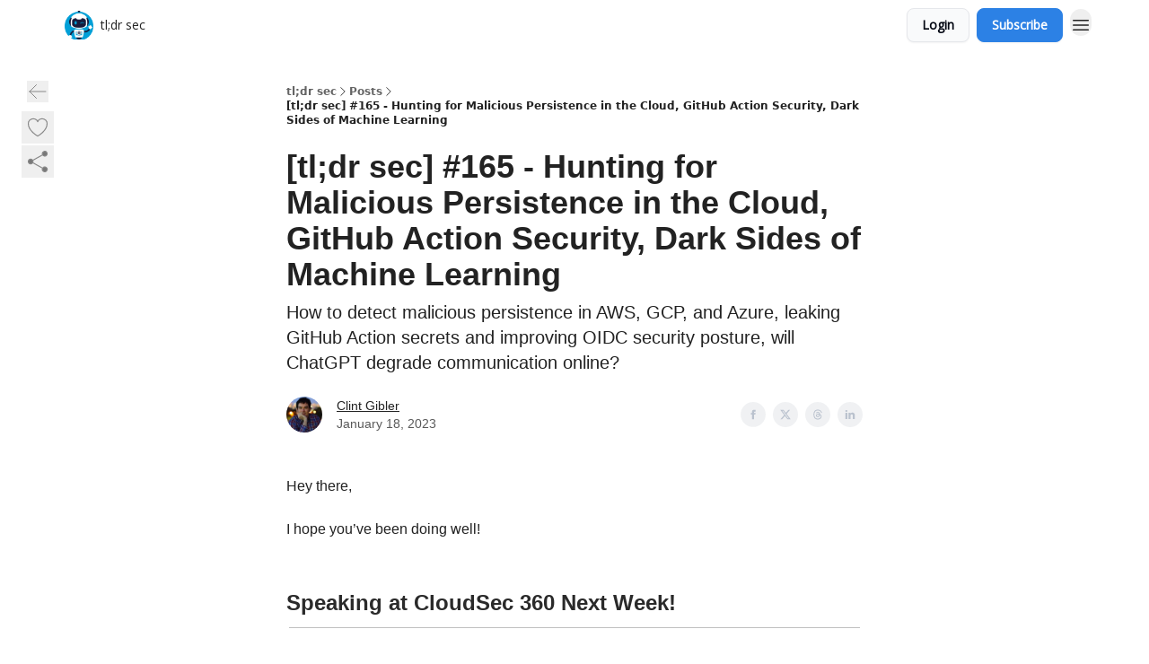

--- FILE ---
content_type: text/html; charset=utf-8
request_url: https://tldrsec.com/p/tldr-sec-165
body_size: 35267
content:
<!DOCTYPE html><html lang="en" class="h-full antialiased"><head><meta charSet="utf-8"/><meta name="viewport" content="width=device-width, initial-scale=1, shrink-to-fit=no"/><link rel="preload" as="image" href="https://media.beehiiv.com/cdn-cgi/image/fit=scale-down,format=auto,onerror=redirect,quality=80/uploads/publication/logo/080a561f-2435-4477-a549-ab9f115e047c/thumb_tldrsec_robot_nowords.png"/><meta name="mobile-web-app-capable" content="yes"/><meta name="apple-mobile-web-app-capable" content="yes"/><meta name="apple-mobile-web-app-status-bar-style" content="black-translucent"/><meta name="theme-color" content="#000000"/><title>[tl;dr sec] #165 - Hunting for Malicious Persistence in the Cloud, GitHub Action Security, Dark Sides of Machine Learning</title><meta name="keywords" content="software engineering, artificial intelligence, cybersecurity"/><meta name="author" content="Clint at tl;dr sec"/><meta name="description" content="How to detect malicious persistence in AWS, GCP, and Azure, leaking GitHub Action secrets and improving OIDC security posture, will ChatGPT degrade communication online?"/><meta property="og:type" content="website"/><meta property="og:url" content="https://tldrsec.com/p/tldr-sec-165"/><meta property="og:title" content="[tl;dr sec] #165 - Hunting for Malicious Persistence in the Cloud, GitHub Action Security, Dark Sides of Machine Learning"/><meta property="og:description" content="How to detect malicious persistence in AWS, GCP, and Azure, leaking GitHub Action secrets and improving OIDC security posture, will ChatGPT degrade communication online?"/><meta property="og:site_name" content="tl;dr sec"/><meta property="og:image" content="https://beehiiv-images-production.s3.amazonaws.com/uploads/publication/thumbnail/080a561f-2435-4477-a549-ab9f115e047c/landscape_Screenshot_2024-11-21_at_10.48.21_AM.png"/><meta property="og:image:width" content="1200"/><meta property="og:image:height" content="630"/><meta property="og:image:alt" content="How to detect malicious persistence in AWS, GCP, and Azure, leaking GitHub Action secrets and improving OIDC security posture, will ChatGPT degrade communication online?"/><meta name="twitter:url" content="https://tldrsec.com/p/tldr-sec-165"/><meta name="twitter:title" content="[tl;dr sec] #165 - Hunting for Malicious Persistence in the Cloud, GitHub Action Security, Dark Sides of Machine Learning"/><meta name="twitter:description" content="How to detect malicious persistence in AWS, GCP, and Azure, leaking GitHub Action secrets and improving OIDC security posture, will ChatGPT degrade communication online?"/><meta name="twitter:image" content="https://beehiiv-images-production.s3.amazonaws.com/uploads/publication/thumbnail/080a561f-2435-4477-a549-ab9f115e047c/landscape_Screenshot_2024-11-21_at_10.48.21_AM.png"/><meta name="twitter:card" content="summary_large_image"/><meta name="fb:app_id" content="1932054120322754"/><link rel="canonical" href="https://tldrsec.com/p/tldr-sec-165"/><link rel="icon" href="https://media.beehiiv.com/cdn-cgi/image/fit=scale-down,format=auto,onerror=redirect,quality=80/uploads/publication/logo/080a561f-2435-4477-a549-ab9f115e047c/thumb_tldrsec_robot_nowords.png" as="image"/><link rel="preload" href="https://fonts.googleapis.com/css2?family=Poppins&amp;display=swap" as="style"/><link rel="preload" href="https://fonts.googleapis.com/css2?family=Open+Sans&amp;display=swap" as="style"/><link rel="alternate" type="application/rss+xml" title="tl;dr sec RSS Feed" href="https://rss.beehiiv.com/feeds/xgTKUmMmUm.xml"/><link rel="apple-touch-icon" href="https://media.beehiiv.com/cdn-cgi/image/fit=scale-down,format=auto,onerror=redirect,quality=80/uploads/publication/logo/080a561f-2435-4477-a549-ab9f115e047c/thumb_tldrsec_robot_nowords.png"/><link rel="apple-touch-startup-image" href="https://media.beehiiv.com/cdn-cgi/image/fit=scale-down,format=auto,onerror=redirect,quality=80/uploads/publication/thumbnail/080a561f-2435-4477-a549-ab9f115e047c/landscape_Screenshot_2024-11-21_at_10.48.21_AM.png"/><link rel="preconnect" href="https://fonts.googleapis.com"/><link rel="preconnect" href="https://fonts.gstatic.com"/><link rel="modulepreload" href="/assets/manifest-bec7c51c.js"/><link rel="modulepreload" href="/assets/entry.client-CHlI1IAS.js"/><link rel="modulepreload" href="/assets/jsx-runtime-D_zvdyIk.js"/><link rel="modulepreload" href="/assets/dayjs.min-D4MzlAtP.js"/><link rel="modulepreload" href="/assets/index-BBzaG9bH.js"/><link rel="modulepreload" href="/assets/i18next-BGmvVs3U.js"/><link rel="modulepreload" href="/assets/_commonjs-dynamic-modules-CtQqbtiX.js"/><link rel="modulepreload" href="/assets/components-C5no-WII.js"/><link rel="modulepreload" href="/assets/utils-LTbePiyI.js"/><link rel="modulepreload" href="/assets/context-DW2-aUzx.js"/><link rel="modulepreload" href="/assets/index-D0OCZx7A.js"/><link rel="modulepreload" href="/assets/types-DwE6zw8E.js"/><link rel="modulepreload" href="/assets/index-Dvnv69vE.js"/><link rel="modulepreload" href="/assets/index-BbOqpIuY.js"/><link rel="modulepreload" href="/assets/useTranslation-CAV35s9Y.js"/><link rel="modulepreload" href="/assets/index-CuoJpgyi.js"/><link rel="modulepreload" href="/assets/index-Wr5yffgI.js"/><link rel="modulepreload" href="/assets/index-H6M7ZPzl.js"/><link rel="modulepreload" href="/assets/useWebThemeContext-BvLGGc2T.js"/><link rel="modulepreload" href="/assets/PoweredByBeehiiv-dCHmWnDl.js"/><link rel="modulepreload" href="/assets/popover-BglPBT3X.js"/><link rel="modulepreload" href="/assets/useIsLoggedIn-B9HyFo9K.js"/><link rel="modulepreload" href="/assets/CreateAction-DcitIHWm.js"/><link rel="modulepreload" href="/assets/YoutubeIcon-C8D7vGn-.js"/><link rel="modulepreload" href="/assets/Image-B-VoZaGM.js"/><link rel="modulepreload" href="/assets/index-DjruDOev.js"/><link rel="modulepreload" href="/assets/index-DKsTtm2M.js"/><link rel="modulepreload" href="/assets/index-k4yTJkAg.js"/><link rel="modulepreload" href="/assets/menu-BDe4Y306.js"/><link rel="modulepreload" href="/assets/transition-T7tmt722.js"/><link rel="modulepreload" href="/assets/SlideUpModal-DfpVndQ8.js"/><link rel="modulepreload" href="/assets/index-DcpNk-OI.js"/><link rel="modulepreload" href="/assets/ChevronDownIcon-BtyKFSr5.js"/><link rel="modulepreload" href="/assets/XMarkIcon-oWoCoh7U.js"/><link rel="modulepreload" href="/assets/dialog-zLTZLq4f.js"/><link rel="modulepreload" href="/assets/index-8M2-4Ab3.js"/><link rel="modulepreload" href="/assets/local_storage-CwLaVEdy.js"/><link rel="modulepreload" href="/assets/useNonRevalidatingFetcher-D20m561v.js"/><link rel="modulepreload" href="/assets/index-DmsvZN0l.js"/><link rel="modulepreload" href="/assets/useIsMobile-tNUqFicK.js"/><link rel="modulepreload" href="/assets/disclosure-BdNBI9vg.js"/><link rel="modulepreload" href="/assets/SparklesIcon-B3zZ80lm.js"/><link rel="modulepreload" href="/assets/useSignupRedirects-D3Wy-IyC.js"/><link rel="modulepreload" href="/assets/useToast-CjxatSEk.js"/><link rel="modulepreload" href="/assets/useTypedLoaderData-CMMwj-4G.js"/><link rel="modulepreload" href="/assets/useWebBuilderCommunicator-DHT3E35p.js"/><link rel="modulepreload" href="/assets/CheckIcon-DzkUH3Qx.js"/><link rel="modulepreload" href="/assets/XMarkIcon-DYFBY0Gw.js"/><link rel="modulepreload" href="/assets/index-C9-YuB-1.js"/><link rel="modulepreload" href="/assets/StatusInputs-1bAxfxmQ.js"/><link rel="modulepreload" href="/assets/use-root-containers-DavySQOK.js"/><link rel="modulepreload" href="/assets/render-CYmDUrls.js"/><link rel="modulepreload" href="/assets/use-owner-o9UGMoFC.js"/><link rel="modulepreload" href="/assets/focus-management-BEFoA6wC.js"/><link rel="modulepreload" href="/assets/hidden-B6e6U2AH.js"/><link rel="modulepreload" href="/assets/keyboard-DCGal9-h.js"/><link rel="modulepreload" href="/assets/use-resolve-button-type-CcS-h_MO.js"/><link rel="modulepreload" href="/assets/bugs-8psK71Yj.js"/><link rel="modulepreload" href="/assets/use-disposables-CE7I-t1e.js"/><link rel="modulepreload" href="/assets/use-tree-walker-CiOtkuwH.js"/><link rel="modulepreload" href="/assets/use-is-mounted-UgPIiBJZ.js"/><link rel="modulepreload" href="/assets/LoginWithPasswordAction-H9wwvgxz.js"/><link rel="modulepreload" href="/assets/usePublication-BfOQZfjb.js"/><link rel="modulepreload" href="/assets/Input-BknZWsAJ.js"/><link rel="modulepreload" href="/assets/RedirectToHiddenInput-BHN85T8w.js"/><link rel="modulepreload" href="/assets/description-BxmUyVSc.js"/><link rel="modulepreload" href="/assets/index-DpAPvMXS.js"/><link rel="modulepreload" href="/assets/root-Cdp69o_-.js"/><link rel="modulepreload" href="/assets/index-CX7-ttLj.js"/><link rel="modulepreload" href="/assets/BackButton-B8mAyQAY.js"/><link rel="modulepreload" href="/assets/index-Bt617SOE.js"/><link rel="modulepreload" href="/assets/HeroChatIcon-Ct_Gmp84.js"/><link rel="modulepreload" href="/assets/LockClosedIcon-2KEQVK5S.js"/><link rel="modulepreload" href="/assets/FreeGatedContent-Cax4z3Xk.js"/><link rel="modulepreload" href="/assets/index-DcCyKzD9.js"/><link rel="modulepreload" href="/assets/ChevronRightIcon-B6u-MYSs.js"/><link rel="modulepreload" href="/assets/index-u66lsudN.js"/><link rel="modulepreload" href="/assets/relativeTime-MEdRDOTz.js"/><link rel="modulepreload" href="/assets/fonts-CjUFERM6.js"/><link rel="modulepreload" href="/assets/ArrowLeftIcon-Bc7qwYZJ.js"/><link rel="modulepreload" href="/assets/_slug-DHTsLPHy.js"/><script>window.__AppGlobals__={"SENTRY_CLIENT_DSN":"https://35c3cc890abe9dbb51e6e513fcd6bbca@o922922.ingest.us.sentry.io/4507170453979136","SENTRY_ENV":"production","SENTRY_RELEASE":"1829caa086b75055a5f3b9edccae3627da21250f","STRIPE_PUBLISHABLE_KEY":"pk_live_51IekcQKHPFAlBzyyGNBguT5BEI7NEBqrTxJhsYN1FI1lQb9iWxU5U2OXfi744NEMx5p7EDXh08YXrudrZkkG9bGc00ZCrkXrxL","VAPID_PUBLIC_KEY":"BEhdtfPr1iefl9Jd16511ML4L5eC4dp4exGTAqE95rZEgjRPqc-k1FymD_b-e7XaC5g43hejZ0y_VGJq72zncjY","VITE_HUMAN_ENABLED":"true","VITE_HUMAN_URL":"//client.px-cloud.net/PXeBumDLwe/main.min.js","VITE_ADNETWORK_PIXELJS_URL":"https://beehiiv-adnetwork-production.s3.amazonaws.com/pixel-js.js","VITE_ADNETWORK_PIXELV2_URL":"https://beehiiv-adnetwork-production.s3.amazonaws.com/pixel-v2.js","RELEASE_VERSION":"v251","VITE_BIRDIE_CLIENT_ID":"q2je1lwj","ENABLE_SENTRY_DEV":false};</script><link rel="stylesheet" href="https://fonts.googleapis.com/css2?family=Poppins&amp;display=swap"/><link rel="stylesheet" href="https://fonts.googleapis.com/css2?family=Open+Sans&amp;display=swap"/><script type="application/ld+json">{"@context":"https://schema.org","@type":"WebPage","identifier":"tldr-sec-165","url":"http://tldrsec.com/p/tldr-sec-165","mainEntityOfPage":{"@type":"WebPage","@id":"http://tldrsec.com/p/tldr-sec-165"},"headline":"[tl;dr sec] #165 - Hunting for Malicious Persistence in the Cloud, GitHub Action Security, Dark Sides of Machine Learning","description":"How to detect malicious persistence in AWS, GCP, and Azure, leaking GitHub Action secrets and improving OIDC security posture, will ChatGPT degrade communication online?","datePublished":"2023-01-18T14:30:00.000Z","dateModified":"2025-04-15T07:11:55Z","isAccessibleForFree":true,"image":{"@type":"ImageObject","url":"https://beehiiv-images-production.s3.amazonaws.com/uploads/publication/thumbnail/080a561f-2435-4477-a549-ab9f115e047c/landscape_Screenshot_2024-11-21_at_10.48.21_AM.png"},"author":{"@type":"Person","name":"Clint Gibler","image":{"@type":"ImageObject","contentUrl":"https://beehiiv-images-production.s3.amazonaws.com/uploads/user/profile_picture/f5c126ea-2e8d-4103-9fa8-f2ccaba23368/clint_gibler.jpg","thumbnailUrl":"https://beehiiv-images-production.s3.amazonaws.com/uploads/user/profile_picture/f5c126ea-2e8d-4103-9fa8-f2ccaba23368/thumb_clint_gibler.jpg"}},"publisher":{"@type":"Organization","name":"tl;dr sec","url":"https://tldrsec.com/","identifier":"080a561f-2435-4477-a549-ab9f115e047c","sameAs":["https://twitter.com/clintgibler","https://www.linkedin.com/in/clintgibler/"],"logo":{"@type":"ImageObject","url":"https://media.beehiiv.com/cdn-cgi/image/fit=scale-down,format=auto,onerror=redirect,quality=80/uploads/publication/logo/080a561f-2435-4477-a549-ab9f115e047c/tldrsec_robot_nowords.png","contentUrl":"https://media.beehiiv.com/cdn-cgi/image/fit=scale-down,format=auto,onerror=redirect,quality=80/uploads/publication/logo/080a561f-2435-4477-a549-ab9f115e047c/tldrsec_robot_nowords.png","thumbnailUrl":"https://media.beehiiv.com/cdn-cgi/image/fit=scale-down,format=auto,onerror=redirect,quality=80/uploads/publication/logo/080a561f-2435-4477-a549-ab9f115e047c/thumb_tldrsec_robot_nowords.png"},"image":{"@type":"ImageObject","url":"https://media.beehiiv.com/cdn-cgi/image/fit=scale-down,format=auto,onerror=redirect,quality=80/uploads/publication/logo/080a561f-2435-4477-a549-ab9f115e047c/tldrsec_robot_nowords.png","contentUrl":"https://media.beehiiv.com/cdn-cgi/image/fit=scale-down,format=auto,onerror=redirect,quality=80/uploads/publication/logo/080a561f-2435-4477-a549-ab9f115e047c/tldrsec_robot_nowords.png","thumbnailUrl":"https://media.beehiiv.com/cdn-cgi/image/fit=scale-down,format=auto,onerror=redirect,quality=80/uploads/publication/logo/080a561f-2435-4477-a549-ab9f115e047c/thumb_tldrsec_robot_nowords.png"}},"breadcrumb":{"@type":"BreadcrumbList","itemListElement":[{"@type":"ListItem","position":1,"item":{"@id":"https://tldrsec.com/","name":"tl;dr sec"}},{"@type":"ListItem","position":2,"item":{"@id":"http://tldrsec.com/p/tldr-sec-165","name":"[tl;dr sec] #165 - Hunting for Malicious Persistence in the Cloud, GitHub Action Security, Dark Sides of Machine Learning"}}]}}</script><style>:root {
  --wt-primary-color: #2C81E5;
  --wt-text-on-primary-color: #FFFFFF;

  --wt-secondary-color: #F9FAFB;
  --wt-text-on-secondary-color: #030712;

  --wt-tertiary-color: #FFFFFF;
  --wt-text-on-tertiary-color: #222222;

  --wt-background-color: #FFFFFF;
  --wt-text-on-background-color: #222222;

  --wt-subscribe-background-color: #FFFFFF;
  --wt-text-on-subscribe-background-color: #222222;

  --wt-header-font: "Poppins", ui-sans-serif, system-ui, -apple-system, BlinkMacSystemFont, "Segoe UI", Roboto,"Helvetica Neue", Arial, "Noto Sans", sans-serif, "Apple Color Emoji", "Segoe UI Emoji", "Segoe UI Symbol", "Noto Color Emoji";
  --wt-body-font: "Open Sans", ui-sans-serif, system-ui, -apple-system, BlinkMacSystemFont, "Segoe UI", Roboto, "Helvetica Neue", Arial, "Noto Sans", sans-serif, "Apple Color Emoji", "Segoe UI Emoji", "Segoe UI Symbol", "Noto Color Emoji";
  --wt-button-font: "Open Sans", ui-sans-serif, system-ui, -apple-system, BlinkMacSystemFont, "Segoe UI", Roboto, "Helvetica Neue", Arial, "Noto Sans", sans-serif, "Apple Color Emoji", "Segoe UI Emoji", "Segoe UI Symbol", "Noto Color Emoji";

  --wt-border-radius: 8px
}

.bg-wt-primary { background-color: var(--wt-primary-color); }
.text-wt-primary { color: var(--wt-primary-color); }
.border-wt-primary { border-color: var(--wt-primary-color); }

.bg-wt-text-on-primary { background-color: var(--wt-text-on-primary-color); }
.text-wt-text-on-primary { color: var(--wt-text-on-primary-color); }
.border-wt-text-on-primary { border-color: var(--wt-text-on-primary-color); }

.bg-wt-secondary { background-color: var(--wt-secondary-color); }
.text-wt-secondary { color: var(--wt-secondary-color); }
.border-wt-secondary { border-color: var(--wt-secondary-color); }

.bg-wt-text-on-secondary { background-color: var(--wt-text-on-secondary-color); }
.text-wt-text-on-secondary { color: var(--wt-text-on-secondary-color); }
.border-wt-text-on-secondary { border-color: var(--wt-text-on-secondary-color); }

.bg-wt-tertiary { background-color: var(--wt-tertiary-color); }
.text-wt-tertiary { color: var(--wt-tertiary-color); }
.border-wt-tertiary { border-color: var(--wt-tertiary-color); }

.bg-wt-text-on-tertiary { background-color: var(--wt-text-on-tertiary-color); }
.text-wt-text-on-tertiary { color: var(--wt-text-on-tertiary-color); }
.border-wt-text-on-tertiary { border-color: var(--wt-text-on-tertiary-color); }

.bg-wt-background { background-color: var(--wt-background-color); }
.text-wt-background { color: var(--wt-background-color); }
.border-wt-background { border-color: var(--wt-background-color); }

.bg-wt-text-on-background { background-color: var(--wt-text-on-background-color); }
.text-wt-text-on-background { color: var(--wt-text-on-background-color); }
.border-wt-text-on-background { border-color: var(--wt-text-on-background-color); }

.bg-wt-subscribe-background { background-color: var(--wt-subscribe-background-color); }
.text-wt-subscribe-background { color: var(--wt-subscribe-background-color); }
.border-wt-subscribe-background { border-color: var(--wt-subscribe-background-color); }

.bg-wt-text-on-subscribe-background { background-color: var(--wt-text-on-subscribe-background-color); }
.text-wt-text-on-subscribe-background { color: var(--wt-text-on-subscribe-background-color); }
.border-wt-text-on-subscribe-background { border-color: var(--wt-text-on-subscribe-background-color); }

.rounded-wt { border-radius: var(--wt-border-radius); }

.wt-header-font { font-family: var(--wt-header-font); }
.wt-body-font { font-family: var(--wt-body-font); }
.wt-button-font { font-family: var(--wt-button-font); }

input:focus { --tw-ring-color: transparent !important; }

li a { word-break: break-word; }

@media only screen and (max-width:667px) {
  .mob-stack {
    display: block !important;
    width: 100% !important;
  }

  .mob-w-full {
    width: 100% !important;
  }
}

</style><link rel="stylesheet" href="/assets/root-CI65O9zT.css"/><link rel="stylesheet" href="/assets/BackButton-icJ-rWaN.css"/></head><body class="flex h-full flex-col bg-wt-background text-wt-text-on-background"><div class=""><div class="flex min-h-screen flex-col"><div></div><div id="_rht_toaster" style="position:fixed;z-index:9999;top:16px;left:16px;right:16px;bottom:16px;pointer-events:none"></div><nav class="px-4 sm:px-6 w-full py-2" style="background-color:#FFFFFF"><div class="mx-auto w-full max-w-6xl"><div class="mx-auto flex items-center justify-between"><div class="flex items-center space-x-2"><a class="rounded-lg transition:all px-2 py-1 hover:bg-black/5" data-discover="true" href="/"><div class="flex items-center space-x-2"><div class="w-8 h-8 overflow-hidden rounded-wt"><figure class="aspect-square relative h-full overflow-hidden w-full"><img class="absolute inset-0 h-full w-full object-cover" width="100" height="100" src="https://media.beehiiv.com/cdn-cgi/image/fit=scale-down,format=auto,onerror=redirect,quality=80/uploads/publication/logo/080a561f-2435-4477-a549-ab9f115e047c/thumb_tldrsec_robot_nowords.png" alt="tl;dr sec logo"/></figure></div><span style="color:#222222;font-family:Open Sans, sans-ui-sans-serif, system-ui, -apple-system, BlinkMacSystemFont, &quot;Segoe UI&quot;, Roboto,&quot;Helvetica Neue&quot;, Arial, &quot;Noto Sans&quot;, sans-serif, &quot;Apple Color Emoji&quot;, &quot;Segoe UI Emoji&quot;, &quot;Segoe UI Symbol&quot;, &quot;Noto Color Emoji&quot;" class="hidden text-sm sm:text-md wt-text-primary md:block text-md font-regular font-ariel">tl;dr sec</span></div></a><div class="opacity-0 block"><div class="z-20 flex gap-1"><a class="transition:all rounded-wt px-2 py-2 hover:bg-black/5" data-discover="true" href="/c/guides"><span style="color:#222222;font-family:Open Sans, sans-ui-sans-serif, system-ui, -apple-system, BlinkMacSystemFont, &quot;Segoe UI&quot;, Roboto,&quot;Helvetica Neue&quot;, Arial, &quot;Noto Sans&quot;, sans-serif, &quot;Apple Color Emoji&quot;, &quot;Segoe UI Emoji&quot;, &quot;Segoe UI Symbol&quot;, &quot;Noto Color Emoji&quot;" class="whitespace-nowrap text-xs sm:block text-md font-regular font-ariel">Guides</span></a><div class="cursor-pointer" data-headlessui-state=""><div class=""><button style="color:#222222;font-family:Open Sans;z-index:0" class="rounded-lg inline-flex items-center px-2 py-2 hover:bg-black/5 focus:outline-none focus-visible:ring-2" type="button" aria-expanded="false" data-headlessui-state=""><span style="color:#222222;font-family:Open Sans, sans-ui-sans-serif, system-ui, -apple-system, BlinkMacSystemFont, &quot;Segoe UI&quot;, Roboto,&quot;Helvetica Neue&quot;, Arial, &quot;Noto Sans&quot;, sans-serif, &quot;Apple Color Emoji&quot;, &quot;Segoe UI Emoji&quot;, &quot;Segoe UI Symbol&quot;, &quot;Noto Color Emoji&quot;" class="text-xs sm:block text-md font-regular font-ariel">Categories</span><div style="color:#222222"><svg xmlns="http://www.w3.org/2000/svg" viewBox="0 0 24 24" fill="currentColor" aria-hidden="true" data-slot="icon" class=" ml-2 h-3 w-3 transition duration-150 ease-in-out"><path fill-rule="evenodd" d="M12.53 16.28a.75.75 0 0 1-1.06 0l-7.5-7.5a.75.75 0 0 1 1.06-1.06L12 14.69l6.97-6.97a.75.75 0 1 1 1.06 1.06l-7.5 7.5Z" clip-rule="evenodd"></path></svg></div></button></div></div><div hidden="" style="position:fixed;top:1px;left:1px;width:1px;height:0;padding:0;margin:-1px;overflow:hidden;clip:rect(0, 0, 0, 0);white-space:nowrap;border-width:0;display:none"></div></div></div></div><div class="flex items-center space-x-2"><div class="flex items-center space-x-2"><button class="border font-medium shadow-sm wt-button-font inline-flex items-center disabled:bg-gray-400 disabled:cursor-not-allowed focus:outline-none focus:ring-2 focus:ring-offset-2 justify-center transition-colors rounded-wt px-4 py-2 text-sm border-gray-300 text-gray-700 bg-white shadow-md focus:ring-wt-primary !text-sm !font-semibold shadow-none" style="background:#F9FAFB;border:1px solid #E5E7EB;color:#030712;font-family:Open Sans">Login</button><a class="border font-medium shadow-sm wt-button-font inline-flex items-center disabled:bg-gray-400 disabled:cursor-not-allowed focus:outline-none focus:ring-2 focus:ring-offset-2 justify-center transition-colors rounded-wt px-4 py-2 text-sm border-wt-primary text-wt-text-on-primary bg-wt-primary disabled:border-gray-500 focus:ring-wt-primary whitespace-nowrap !text-sm !font-semibold shadow-none" style="background:#2C81E5;border:1px solid #2C81E5;color:#FFFFFF;font-family:Open Sans" data-discover="true" href="/subscribe">Subscribe</a></div><div class="relative inline-block text-left" data-headlessui-state=""><button aria-label="Menu" class="rounded-full transition-all" id="headlessui-menu-button-_R_6jl5_" type="button" aria-haspopup="menu" aria-expanded="false" data-headlessui-state=""><div class="mt-1.5 rounded hover:bg-black/5" style="color:#222222"><svg xmlns="http://www.w3.org/2000/svg" fill="none" viewBox="0 0 24 24" stroke-width="1.5" stroke="currentColor" aria-hidden="true" data-slot="icon" class="h-6 w-6"><path stroke-linecap="round" stroke-linejoin="round" d="M3.75 6.75h16.5M3.75 12h16.5m-16.5 5.25h16.5"></path></svg></div></button></div></div></div></div></nav><main class="flex-grow"><div><div class="sticky top-0 z-50 w-full"><div aria-valuemax="100" aria-valuemin="0" aria-valuenow="0" aria-valuetext="0%" role="progressbar" data-state="loading" data-value="0" data-max="100" class="relative overflow-hidden h-1.5 bg-transparent w-full"><div data-state="loading" data-value="0" data-max="100" class="h-full w-full bg-wt-primary" style="width:0%"></div></div></div><div class="fixed bottom-0 left-0 z-50 px-4"></div><script type="module">
var e, t, r, i, n;
(t = {}),
  (r = {}),
  null ==
    (i = (e =
      "undefined" != typeof globalThis
        ? globalThis
        : "undefined" != typeof self
          ? self
          : "undefined" != typeof window
            ? window
            : "undefined" != typeof global
              ? global
              : {}).parcelRequire326a) &&
    (((i = function (e) {
      if (e in t) return t[e].exports;
      if (e in r) {
        var i = r[e];
        delete r[e];
        var n = { id: e, exports: {} };
        return (t[e] = n), i.call(n.exports, n, n.exports), n.exports;
      }
      var o = Error("Cannot find module '" + e + "'");
      throw ((o.code = "MODULE_NOT_FOUND"), o);
    }).register = function (e, t) {
      r[e] = t;
    }),
    (e.parcelRequire326a = i)),
  (n = i.register)("gUOGs", function (e, t) {
    Object.defineProperty(e.exports, "__esModule", { value: !0 });
    var r,
      n = i("kBCj4"),
      o = i("53LBo"),
      s = [],
      a = (function () {
        function e(e) {
          (this.$$observationTargets = []),
            (this.$$activeTargets = []),
            (this.$$skippedTargets = []);
          var t =
            void 0 === e
              ? "Failed to construct 'ResizeObserver': 1 argument required, but only 0 present."
              : "function" != typeof e
                ? "Failed to construct 'ResizeObserver': The callback provided as parameter 1 is not a function."
                : void 0;
          if (t) throw TypeError(t);
          this.$$callback = e;
        }
        return (
          (e.prototype.observe = function (e) {
            var t = d("observe", e);
            if (t) throw TypeError(t);
            u(this.$$observationTargets, e) >= 0 ||
              (this.$$observationTargets.push(new n.ResizeObservation(e)),
              0 > s.indexOf(this) && (s.push(this), v()));
          }),
          (e.prototype.unobserve = function (e) {
            var t = d("unobserve", e);
            if (t) throw TypeError(t);
            var r = u(this.$$observationTargets, e);
            r < 0 ||
              (this.$$observationTargets.splice(r, 1),
              0 === this.$$observationTargets.length && c(this));
          }),
          (e.prototype.disconnect = function () {
            (this.$$observationTargets = []),
              (this.$$activeTargets = []),
              c(this);
          }),
          e
        );
      })();
    function c(e) {
      var t = s.indexOf(e);
      t >= 0 && (s.splice(t, 1), $());
    }
    function d(e, t) {
      return void 0 === t
        ? "Failed to execute '" +
            e +
            "' on 'ResizeObserver': 1 argument required, but only 0 present."
        : t && t.nodeType === window.Node.ELEMENT_NODE
          ? void 0
          : "Failed to execute '" +
            e +
            "' on 'ResizeObserver': parameter 1 is not of type 'Element'.";
    }
    function u(e, t) {
      for (var r = 0; r < e.length; r += 1) if (e[r].target === t) return r;
      return -1;
    }
    e.exports.ResizeObserver = a;
    var l = function (e) {
        s.forEach(function (t) {
          (t.$$activeTargets = []),
            (t.$$skippedTargets = []),
            t.$$observationTargets.forEach(function (r) {
              r.isActive() &&
                (h(r.target) > e
                  ? t.$$activeTargets.push(r)
                  : t.$$skippedTargets.push(r));
            });
        });
      },
      f = function () {
        var e = 1 / 0;
        return (
          s.forEach(function (t) {
            if (t.$$activeTargets.length) {
              var r = [];
              t.$$activeTargets.forEach(function (t) {
                var i = new o.ResizeObserverEntry(t.target);
                r.push(i),
                  (t.$$broadcastWidth = i.contentRect.width),
                  (t.$$broadcastHeight = i.contentRect.height);
                var n = h(t.target);
                n < e && (e = n);
              }),
                t.$$callback(r, t),
                (t.$$activeTargets = []);
            }
          }),
          e
        );
      },
      p = function () {
        var e = new window.ErrorEvent("ResizeLoopError", {
          message:
            "ResizeObserver loop completed with undelivered notifications.",
        });
        window.dispatchEvent(e);
      },
      h = function (e) {
        for (var t = 0; e.parentNode; ) (e = e.parentNode), (t += 1);
        return t;
      },
      g = function () {
        for (
          l(0);
          s.some(function (e) {
            return !!e.$$activeTargets.length;
          });

        )
          l(f());
        s.some(function (e) {
          return !!e.$$skippedTargets.length;
        }) && p();
      },
      v = function () {
        r || b();
      },
      b = function () {
        r = window.requestAnimationFrame(function () {
          g(), b();
        });
      },
      $ = function () {
        r &&
          !s.some(function (e) {
            return !!e.$$observationTargets.length;
          }) &&
          (window.cancelAnimationFrame(r), (r = void 0));
      };
    e.exports.install = function () {
      return (window.ResizeObserver = a);
    };
  }),
  n("kBCj4", function (e, t) {
    Object.defineProperty(e.exports, "__esModule", { value: !0 });
    var r = i("ardMU"),
      n = (function () {
        function e(e) {
          (this.target = e),
            (this.$$broadcastWidth = this.$$broadcastHeight = 0);
        }
        return (
          Object.defineProperty(e.prototype, "broadcastWidth", {
            get: function () {
              return this.$$broadcastWidth;
            },
            enumerable: !0,
            configurable: !0,
          }),
          Object.defineProperty(e.prototype, "broadcastHeight", {
            get: function () {
              return this.$$broadcastHeight;
            },
            enumerable: !0,
            configurable: !0,
          }),
          (e.prototype.isActive = function () {
            var e = r.ContentRect(this.target);
            return (
              !!e &&
              (e.width !== this.broadcastWidth ||
                e.height !== this.broadcastHeight)
            );
          }),
          e
        );
      })();
    e.exports.ResizeObservation = n;
  }),
  n("ardMU", function (e, t) {
    Object.defineProperty(e.exports, "__esModule", { value: !0 }),
      (e.exports.ContentRect = function (e) {
        if ("getBBox" in e) {
          var t = e.getBBox();
          return Object.freeze({
            height: t.height,
            left: 0,
            top: 0,
            width: t.width,
          });
        }
        var r = window.getComputedStyle(e);
        return Object.freeze({
          height: parseFloat(r.height || "0"),
          left: parseFloat(r.paddingLeft || "0"),
          top: parseFloat(r.paddingTop || "0"),
          width: parseFloat(r.width || "0"),
        });
      });
  }),
  n("53LBo", function (e, t) {
    Object.defineProperty(e.exports, "__esModule", { value: !0 });
    var r = i("ardMU");
    e.exports.ResizeObserverEntry = function (e) {
      (this.target = e), (this.contentRect = r.ContentRect(e));
    };
  }),
  (function () {
    if (
      !(function () {
        if (!window.__stwts || !Object.keys(window.__stwts).length)
          return (
            (window.__stwts = { buildVersion: "1.0.0", widgets: { init: !0 } }),
            !0
          );
      })()
    )
      return;
    function e(e, t) {
      t <= 300 && (e.style.width = "300px"),
        t >= 600 && (e.style.width = "600px"),
        t > 300 && t < 600 && (e.style.width = `${t}px`);
    }
    "undefined" == typeof ResizeObserver && i("gUOGs").install();
    let t = new (ResizeObserver || window.ResizeObserver)(function (t) {
      t.forEach((t) => {
        let r = t?.contentRect?.width,
          i = t.target.querySelector("iframe");
        r && i && e(i, r);
      });
    });

    function loadStocktwitsEmbeds() {
      Array.from(
        document.querySelectorAll("blockquote.stocktwits-embedded-post"),
      ).forEach((r) => {
        !(function (t, r) {
          if (t.getAttribute("visited")) return;
          let i = t.getAttribute("data-origin"),
            n = t.getAttribute("data-id"),
            o = document.createElement("div");
          (o.style.display = "flex"),
            (o.style.maxWidth = "600px"),
            (o.style.width = "100%"),
            (o.style.marginTop = "10px"),
            (o.style.marginBottom = "10px");
          let s = document.createElement("iframe");
          o.appendChild(s);
          let a = `${i}/embeddable/message/${n}`;
          (s.style.width = "640px"),
            (s.style.height = "0"),
            (s.style.maxWidth = "600px"),
            (s.style.position = "static"),
            (s.style.visibility = "visible"),
            (s.style.display = "block"),
            (s.style.flexGrow = "1"),
            s.setAttribute("frameborder", "0"),
            s.setAttribute("allowtransparency", "true"),
            s.setAttribute("scrolling", "no"),
            s.setAttribute("allowfullscreen", "true");
          let c = !1,
            d = null;
          function u(e) {
            c = !0;
            let { height: r } = e.data;
            void 0 !== r && (s.style.height = `${r}px`),
              document.body.contains(t) && t.remove();
          }
          t.parentNode.insertBefore(o, t), t.setAttribute("visited", true),
            s.addEventListener("load", function () {
              e(s, o.clientWidth),
                (function () {
                  let e = () => {
                    ((d = new MessageChannel()).port1.onmessage = u),
                      s.contentWindow.postMessage(
                        { message: "initialize" },
                        "*",
                        [d.port2],
                      );
                  };
                  e();
                  let t = setInterval(() => {
                    c ? clearInterval(t) : e();
                  }, 60);
                })();
            }),
            s.setAttribute("src", a),
            r.observe(o);
        })(r, t);
      });
    }

    window.__stwts.loadStocktwitsEmbeds = loadStocktwitsEmbeds;
  })();
</script><div class="relative mx-auto max-w-6xl px-4"><div class="fixed bottom-0 left-0 top-auto z-20 w-full rounded bg-wt-background shadow-xl transition-all duration-300 ease-in-out md:bottom-auto md:z-auto md:!w-fit md:border-none md:shadow-none opacity-100 md:top-20"><div class="absolute left-0 top-0 w-full border border-t border-wt-text-on-background bg-wt-background opacity-10 md:hidden"></div><div class="mx-auto w-full max-w-6xl px-0 lg:px-4"><div class="flex flex-col gap-8 md:h-40"><div class=""><div class="grid grid-cols-3 p-4 px-8 sm:p-2 sm:px-2 md:grid-cols-1 md:gap-2"><div class="relative flex flex-col justify-center md:left-1"><div class="flex h-7 w-7 items-center justify-center rounded-wt transition-all hover:bg-black/5"><button class="cursor-pointer"><svg xmlns="http://www.w3.org/2000/svg" fill="none" viewBox="0 0 24 24" stroke-width="1.5" stroke="currentColor" aria-hidden="true" data-slot="icon" class="h-6 w-6 stroke-1 text-wt-text-on-background opacity-50"><path stroke-linecap="round" stroke-linejoin="round" d="M10.5 19.5 3 12m0 0 7.5-7.5M3 12h18"></path></svg></button></div></div><div class="flex items-center justify-center gap-3 md:flex-col md:items-start md:gap-1"><button class="group" type="button"><div class="text-wt-text-on-background opacity-50 group-hover:opacity-100 flex items-center"><div class="rounded-full p-1 hover:bg-[#f3f4f6]"><svg xmlns="http://www.w3.org/2000/svg" fill="none" viewBox="0 0 24 24" stroke-width="1.5" stroke="currentColor" class="h-7 w-7 outline-none h-4 w-4 stroke-1"><path stroke-linecap="round" stroke-linejoin="round" d="M21 8.25c0-2.485-2.099-4.5-4.688-4.5-1.935 0-3.597 1.126-4.312 2.733-.715-1.607-2.377-2.733-4.313-2.733C5.1 3.75 3 5.765 3 8.25c0 7.22 9 12 9 12s9-4.78 9-12Z"></path></svg></div><span class="hidden text-transparent text-sm font-medium group-hover:opacity-100">0</span></div></button><div class="relative z-20 inline-block text-left md:z-0" data-headlessui-state=""><button class="relative right-[2px] top-[1.5px] outline-none md:right-[0px]" id="headlessui-menu-button-_R_3qlkl5_" type="button" aria-haspopup="menu" aria-expanded="false" data-headlessui-state=""><div class="flex items-center rounded-full p-1 hover:bg-[#f3f4f6]"><svg xmlns="http://www.w3.org/2000/svg" viewBox="0 0 24 24" stroke-width="1.5" stroke="currentColor" class="text-wt-text-on-background opacity-50 hover:opacity-100 h-7 w-7 stroke-1 text-gray-400"><path stroke-linecap="round" stroke-linejoin="round" d="M7.217 10.907a2.25 2.25 0 1 0 0 2.186m0-2.186c.18.324.283.696.283 1.093s-.103.77-.283 1.093m0-2.186 9.566-5.314m-9.566 7.5 9.566 5.314m0 0a2.25 2.25 0 1 0 3.935 2.186 2.25 2.25 0 0 0-3.935-2.186Zm0-12.814a2.25 2.25 0 1 0 3.933-2.185 2.25 2.25 0 0 0-3.933 2.185Z"></path></svg></div></button></div></div></div></div></div></div></div><div class=""><div class="mx-auto flex max-w-2xl flex-col pb-4"><div class="mt-8" style="padding-left:15px;padding-right:15px"><ul class="flex flex-wrap items-center gap-2 text-xs font-semibold"><li class="flex items-center gap-2 text-wt-text-on-background"><a href="../" class="opacity-70">tl;dr sec</a><svg xmlns="http://www.w3.org/2000/svg" fill="none" viewBox="0 0 24 24" stroke-width="1.5" stroke="currentColor" aria-hidden="true" data-slot="icon" height="14px"><path stroke-linecap="round" stroke-linejoin="round" d="m8.25 4.5 7.5 7.5-7.5 7.5"></path></svg></li><li class="flex items-center gap-2 text-wt-text-on-background"><span class="opacity-70">Posts</span><svg xmlns="http://www.w3.org/2000/svg" fill="none" viewBox="0 0 24 24" stroke-width="1.5" stroke="currentColor" aria-hidden="true" data-slot="icon" height="14px"><path stroke-linecap="round" stroke-linejoin="round" d="m8.25 4.5 7.5 7.5-7.5 7.5"></path></svg></li><li class="flex items-center gap-2 text-wt-text-on-background"><span class="!opacity-100">[tl;dr sec] #165 - Hunting for Malicious Persistence in the Cloud, GitHub Action Security, Dark Sides of Machine Learning</span></li></ul></div><div><div><div><link href="https://fonts.gstatic.com" rel="preconnect"><link href="https://fonts.googleapis.com/css2?family=Poppins&amp;display=swap" rel="stylesheet"><link href="https://fonts.googleapis.com/css2?family=Open+Sans&amp;display=swap" rel="stylesheet"><link href="https://fonts.googleapis.com/css2?family=Open+Sans&amp;display=swap" rel="stylesheet"><style type="text/css">
:root {
  --wt-primary-color: #2C81E5;
  --wt-text-on-primary-color: #FFFFFF;

  --wt-secondary-color: #F9FAFB;
  --wt-text-on-secondary-color: #030712;

  --wt-tertiary-color: #FFFFFF;
  --wt-text-on-tertiary-color: #222222;

  --wt-background-color: #FFFFFF;
  --wt-text-on-background-color: #222222;

  --wt-subscribe-background-color: #FFFFFF;
  --wt-text-on-subscribe-background-color: #222222;

  --wt-header-font: "Poppins", ui-sans-serif, system-ui, -apple-system, BlinkMacSystemFont, "Segoe UI", Roboto,"Helvetica Neue", Arial, "Noto Sans", sans-serif, "Apple Color Emoji", "Segoe UI Emoji", "Segoe UI Symbol", "Noto Color Emoji";
  --wt-body-font: "Open Sans", ui-sans-serif, system-ui, -apple-system, BlinkMacSystemFont, "Segoe UI", Roboto, "Helvetica Neue", Arial, "Noto Sans", sans-serif, "Apple Color Emoji", "Segoe UI Emoji", "Segoe UI Symbol", "Noto Color Emoji";
  --wt-button-font: "Open Sans", ui-sans-serif, system-ui, -apple-system, BlinkMacSystemFont, "Segoe UI", Roboto, "Helvetica Neue", Arial, "Noto Sans", sans-serif, "Apple Color Emoji", "Segoe UI Emoji", "Segoe UI Symbol", "Noto Color Emoji";

  --wt-border-radius: 8px
}

.bg-wt-primary { background-color: var(--wt-primary-color); }
.text-wt-primary { color: var(--wt-primary-color); }
.border-wt-primary { border-color: var(--wt-primary-color); }

.bg-wt-text-on-primary { background-color: var(--wt-text-on-primary-color); }
.text-wt-text-on-primary { color: var(--wt-text-on-primary-color); }
.border-wt-text-on-primary { border-color: var(--wt-text-on-primary-color); }

.bg-wt-secondary { background-color: var(--wt-secondary-color); }
.text-wt-secondary { color: var(--wt-secondary-color); }
.border-wt-secondary { border-color: var(--wt-secondary-color); }

.bg-wt-text-on-secondary { background-color: var(--wt-text-on-secondary-color); }
.text-wt-text-on-secondary { color: var(--wt-text-on-secondary-color); }
.border-wt-text-on-secondary { border-color: var(--wt-text-on-secondary-color); }

.bg-wt-tertiary { background-color: var(--wt-tertiary-color); }
.text-wt-tertiary { color: var(--wt-tertiary-color); }
.border-wt-tertiary { border-color: var(--wt-tertiary-color); }

.bg-wt-text-on-tertiary { background-color: var(--wt-text-on-tertiary-color); }
.text-wt-text-on-tertiary { color: var(--wt-text-on-tertiary-color); }
.border-wt-text-on-tertiary { border-color: var(--wt-text-on-tertiary-color); }

.bg-wt-background { background-color: var(--wt-background-color); }
.text-wt-background { color: var(--wt-background-color); }
.border-wt-background { border-color: var(--wt-background-color); }

.bg-wt-text-on-background { background-color: var(--wt-text-on-background-color); }
.text-wt-text-on-background { color: var(--wt-text-on-background-color); }
.border-wt-text-on-background { border-color: var(--wt-text-on-background-color); }

.bg-wt-subscribe-background { background-color: var(--wt-subscribe-background-color); }
.text-wt-subscribe-background { color: var(--wt-subscribe-background-color); }
.border-wt-subscribe-background { border-color: var(--wt-subscribe-background-color); }

.bg-wt-text-on-subscribe-background { background-color: var(--wt-text-on-subscribe-background-color); }
.text-wt-text-on-subscribe-background { color: var(--wt-text-on-subscribe-background-color); }
.border-wt-text-on-subscribe-background { border-color: var(--wt-text-on-subscribe-background-color); }

.rounded-wt { border-radius: var(--wt-border-radius); }

.wt-header-font { font-family: var(--wt-header-font); }
.wt-body-font { font-family: var(--wt-body-font); }
.wt-button-font { font-family: var(--wt-button-font); }

input:focus { --tw-ring-color: transparent !important; }

li a { word-break: break-word; }

@media only screen and (max-width:667px) {
  .mob-stack {
    display: block !important;
    width: 100% !important;
  }

  .mob-w-full {
    width: 100% !important;
  }
}

</style><style></style><script async="" id="tiktok-script" src="https://www.tiktok.com/embed.js" type="text/javascript"></script><script async="" defer="" id="twitter-wjs" src="https://platform.twitter.com/widgets.js" type="text/javascript"></script><style>
  .table-base, .table-c, .table-h { border: 1px solid #C0C0C0; }
  .table-c { padding:5px; background-color:#FFFFFF; }
  .table-c p { color: #2D2D2D; font-family:'Helvetica',Arial,sans-serif !important; overflow-wrap: break-word; }
  .table-h { padding:5px; background-color:#F1F1F1; }
  .table-h p { color: #2A2A2A; font-family:'Trebuchet MS','Lucida Grande',Tahoma,sans-serif !important; overflow-wrap: break-word; }
</style></div><div class="bg-wt-background" style="color: var(--wt-text-on-background-color) !important;"><div class="rendered-post" style="max-width: 672px; margin: 0 auto;"><div class="bg-wt-background text-wt-text-on-background"><div style="padding-top:1.5rem; padding-bottom:1.5rem;"><style>
  .bh__byline_wrapper {
    font-size: .875rem;
    line-height: 1.25rem;
    vertical-align: middle;
    justify-content: space-between;
    display: block;
  }
  
  .bh__byline_social_wrapper {
    display: flex;
    margin-top: 0.5rem;
    align-items: center;
  }
  
  .bh__byline_social_wrapper > * + * {
    margin-left: 0.5rem;
  }
  
  @media (min-width: 768px) {
    .bh__byline_wrapper {
      display: flex;
    }
  
    .bh__byline_social_wrapper {
      margin-top: 0rem;
    }
  }
</style><div id="web-header" style="padding-left: 15px; padding-right: 15px; color: var(--wt-text-on-background-color) !important; padding-bottom: 2rem;"><h1 style="font-size: 36px; font-family:'Trebuchet MS','Lucida Grande',Tahoma,sans-serif; line-height: 2.5rem; padding-bottom: 8px; font-weight: 700;">[tl;dr sec] #165 - Hunting for Malicious Persistence in the Cloud, GitHub Action Security, Dark Sides of Machine Learning</h1><h2 style="font-size: 20px; font-family:'Helvetica',Arial,sans-serif; line-height: 1.75rem; padding-bottom: 20px; font-weight: 400;">How to detect malicious persistence in AWS, GCP, and Azure, leaking GitHub Action secrets and improving OIDC security posture, will ChatGPT degrade communication online?</h2><div class="bh__byline_wrapper"><div><div style="display:flex;"><div style="display:flex; flex-direction:row; justify-content:flex-start;"><div style="display:flex;"><img alt="Author" height="40" src="https://media.beehiiv.com/cdn-cgi/image/fit=scale-down,format=auto,onerror=redirect,quality=80/uploads/user/profile_picture/f5c126ea-2e8d-4103-9fa8-f2ccaba23368/thumb_clint_gibler.jpg" style="height:40px;width:40px;border:4px solid rgba(0,0,0,0);left:-4px;z-index:1;box-sizing:content-box;position:relative;border-radius:9999px;" width="40"></div><div style="display:flex; align-items:center;"><p style="left:8px;position:relative;font-family:'Helvetica',Arial,sans-serif;font-weight:normal;font-size:14px;color: var(--wt-text-on-background-color);margin:0px;line-height:20px;"><span><a href="https://tldrsec.com/authors/f5c126ea-2e8d-4103-9fa8-f2ccaba23368" target="_blank" style="color:var(--wt-text-on-background-color) !important;text-decoration:underline !important;">Clint Gibler</a></span><br><span class="text-wt-text-on-background" style="opacity:0.75;"> January 18, 2023 </span></p></div></div></div></div><div class="bh__byline_social_wrapper"><a href="https://www.facebook.com/sharer/sharer.php?u=https%3A%2F%2Ftldrsec.com%2Fp%2Ftldr-sec-165" target="_blank"><div style="max-width:28px;"><svg fill="none" height="100%" viewBox="0 0 212 212" width="100%" xmlns="http://www.w3.org/2000/svg"><circle cx="106.214" cy="105.5" fill-opacity="0.15" fill="#9CA3AF" r="105.5"></circle><path d="M96.9223 92.1778H87.0327V105.498H96.9223V145.461H113.405V105.498H125.273L126.591 92.1778H113.405V86.5165C113.405 83.5193 114.064 82.1873 117.031 82.1873H126.591V65.5364H114.064C102.197 65.5364 96.9223 70.8647 96.9223 80.8552V92.1778Z" fill="#BAC2CE"></path></svg></div></a><a href="https://twitter.com/intent/tweet?text=How+to+detect+malicious+persistence+in+AWS%2C+GCP%2C+and+Azure%2C+leaking+GitHub+Action+secrets+and+improving+OIDC+security+posture%2C+will+ChatGPT+degrade+communication+online%3F&amp;url=https%3A%2F%2Ftldrsec.com%2Fp%2Ftldr-sec-165&amp;via=clintgibler" target="_blank"><div style="max-width:28px;"><svg fill="none" height="100%" viewBox="0 0 52 52" width="100%" xmlns="http://www.w3.org/2000/svg"><circle cx="26" cy="26" fill-opacity="0.15" fill="#9CA3AF" r="26"></circle><path d="M18.244 2.25h3.308l-7.227 8.26 8.502 11.24H16.17l-5.214-6.817L4.99 21.75H1.68l7.73-8.835L1.254 2.25H8.08l4.713 6.231zm-1.161 17.52h1.833L7.084 4.126H5.117z" fill="#BAC2CE" transform="translate(14,14)"></path></svg></div></a><a href="https://www.threads.net/intent/post?text=How+to+detect+malicious+persistence+in+AWS%2C+GCP%2C+and+Azure%2C+leaking+GitHub+Action+secrets+and+improving+OIDC+security+posture%2C+will+ChatGPT+degrade+communication+online%3F+https%3A%2F%2Ftldrsec.com%2Fp%2Ftldr-sec-165" target="_blank"><div style="max-width:28px;"><svg fill="none" height="100%" viewBox="0 0 211 211" width="100%" xmlns="http://www.w3.org/2000/svg"><circle cx="105.5" cy="105.5" fill-opacity="0.15" fill="#9CA3AF" r="105.5"></circle><path d="M125.185 102.469C124.828 102.298 124.465 102.133 124.097 101.975C123.456 90.1702 117.006 83.4121 106.175 83.3429C106.126 83.3426 106.077 83.3426 106.028 83.3426C99.5502 83.3426 94.1624 86.1078 90.8463 91.1396L96.8028 95.2256C99.2801 91.4671 103.168 90.6658 106.031 90.6658C106.064 90.6658 106.097 90.6658 106.13 90.6661C109.696 90.6889 112.387 91.7257 114.129 93.7477C115.397 95.2198 116.244 97.254 116.664 99.8213C113.502 99.2839 110.083 99.1187 106.427 99.3283C96.13 99.9214 89.5101 105.927 89.9547 114.272C90.1803 118.505 92.2891 122.147 95.8924 124.526C98.9389 126.537 102.863 127.52 106.941 127.297C112.326 127.002 116.551 124.948 119.498 121.19C121.737 118.337 123.152 114.64 123.777 109.981C126.344 111.53 128.246 113.568 129.296 116.019C131.083 120.184 131.187 127.028 125.602 132.608C120.709 137.496 114.827 139.611 105.938 139.677C96.0779 139.603 88.6207 136.441 83.7723 130.278C79.2321 124.506 76.8857 116.17 76.7982 105.5C76.8857 94.8301 79.2321 86.4937 83.7723 80.7222C88.6207 74.5587 96.0778 71.3965 105.938 71.3232C115.87 71.3971 123.457 74.5745 128.491 80.7677C130.959 83.8048 132.82 87.6242 134.047 92.0775L141.028 90.2151C139.54 84.7337 137.2 80.0102 134.016 76.0929C127.563 68.1529 118.124 64.0844 105.962 64H105.914C93.777 64.0841 84.4441 68.1681 78.1742 76.1384C72.5949 83.2311 69.7169 93.1 69.6202 105.471L69.6199 105.5L69.6202 105.529C69.7169 117.9 72.5949 127.769 78.1742 134.862C84.4441 142.832 93.777 146.916 105.914 147H105.962C116.753 146.925 124.358 144.1 130.624 137.84C138.822 129.65 138.575 119.385 135.873 113.083C133.934 108.564 130.239 104.893 125.185 102.469ZM106.555 119.985C102.042 120.239 97.3533 118.213 97.1221 113.874C96.9507 110.657 99.4116 107.067 106.832 106.64C107.682 106.591 108.516 106.567 109.335 106.567C112.03 106.567 114.552 106.829 116.844 107.33C115.989 118.008 110.974 119.742 106.555 119.985Z" fill="#BAC2CE"></path></svg></div></a><a href="https://www.linkedin.com/sharing/share-offsite?url=https%3A%2F%2Ftldrsec.com%2Fp%2Ftldr-sec-165" target="_blank"><div style="max-width:28px;"><svg fill="none" height="100%" viewBox="0 0 211 211" width="100%" xmlns="http://www.w3.org/2000/svg"><circle cx="105.5" cy="105.5" fill-opacity="0.15" fill="#9CA3AF" r="105.5"></circle><path d="M82.1892 75.4698C82.1892 80.1362 78.526 83.8026 73.8638 83.8026C69.2015 83.8026 65.5383 80.1362 65.5383 75.4698C65.5383 70.8034 69.2015 67.137 73.8638 67.137C78.526 67.137 82.1892 70.8034 82.1892 75.4698ZM82.1892 90.4689H65.5383V143.799H82.1892V90.4689ZM108.831 90.4689H92.1797V143.799H108.831V115.801C108.831 100.135 128.812 98.8017 128.812 115.801V143.799H145.463V110.134C145.463 83.8026 115.824 84.8026 108.831 97.8018V90.4689Z" fill="#BAC2CE"></path></svg></div></a></div></div></div><div id="content-blocks"><style>
  p span[style*="font-size"] { line-height: 1.6; }
</style><div style="padding-bottom:12px;padding-left:15px;padding-right:15px;padding-top:12px;"><p style="color:#2D2D2D;color:var(--wt-text-on-background-color) !important;font-family:'Helvetica',Arial,sans-serif;font-size:16px;line-height:24px;text-align:left;"> Hey there, </p></div><style>
  p span[style*="font-size"] { line-height: 1.6; }
</style><div style="padding-bottom:12px;padding-left:15px;padding-right:15px;padding-top:12px;"><p style="color:#2D2D2D;color:var(--wt-text-on-background-color) !important;font-family:'Helvetica',Arial,sans-serif;font-size:16px;line-height:24px;text-align:left;"> I hope you’ve been doing well! </p></div><style>
  p span[style*="font-size"] { line-height: 1.6; }
</style><div style="padding-bottom:12px;padding-left:15px;padding-right:15px;padding-top:12px;"><p style="color:#2D2D2D;color:var(--wt-text-on-background-color) !important;font-family:'Helvetica',Arial,sans-serif;font-size:16px;line-height:24px;text-align:left;"></p></div><div id="speaking-at-cloud-sec-360-next-week" style="padding-bottom:4px;padding-left:15px;padding-right:15px;padding-top:16px;"><h2 style="color:#2A2A2A;font-family:'Trebuchet MS','Lucida Grande',Tahoma,sans-serif;font-size:24px;font-weight:normal;line-height:36px;margin:0;text-align:left;"><b>Speaking at CloudSec 360 Next Week!</b></h2></div><div style="padding:5px;"><div style="margin: 0 auto; border-top: 1px solid #c0c0c0; width:96%;"></div></div><style>
  p span[style*="font-size"] { line-height: 1.6; }
</style><div style="padding-bottom:12px;padding-left:15px;padding-right:15px;padding-top:12px;"><p style="color:#2D2D2D;color:var(--wt-text-on-background-color) !important;font-family:'Helvetica',Arial,sans-serif;font-size:16px;line-height:24px;text-align:left;"> I’m thrilled to be speaking at the CloudSec 360 series, presented by Wiz, on how to scale your company’s security in 2023. </p></div><style>
  p span[style*="font-size"] { line-height: 1.6; }
</style><div style="padding-bottom:12px;padding-left:15px;padding-right:15px;padding-top:12px;"><p style="color:#2D2D2D;color:var(--wt-text-on-background-color) !important;font-family:'Helvetica',Arial,sans-serif;font-size:16px;line-height:24px;text-align:left;"> It’s going to be the spiritual successor to my <a class="link" href="https://bit.ly/2020Gibler_BSidesSF_10X_Security?utm_source=tldrsec.com&amp;utm_medium=referral&amp;utm_campaign=tl-dr-sec-165-hunting-for-malicious-persistence-in-the-cloud-github-action-security-dark-sides-of-machine-learning" target="_blank" style="-webkit-text-decoration:underline #2C81E5;color:#2C81E5;text-decoration:underline #2C81E5;word-break:break-word;;">How to 10X Your Security</a> talk, covering some of my favorite posts, talks, and tools I’ve seen since. </p></div><style>
  p span[style*="font-size"] { line-height: 1.6; }
</style><div style="padding-bottom:12px;padding-left:15px;padding-right:15px;padding-top:12px;"><p style="color:#2D2D2D;color:var(--wt-text-on-background-color) !important;font-family:'Helvetica',Arial,sans-serif;font-size:16px;line-height:24px;text-align:left;"> In my usual style, it’ll be quite the montage of content 😅 Here’s a preview: </p></div><div style="padding-left:15px;padding-right:15px;"><div style="padding-bottom:20px;padding-left:0px;padding-right:0px;padding-top:20px;"><img alt="" style="margin:0 auto 0 0;width:80%;" src="https://media.beehiiv.com/cdn-cgi/image/fit=scale-down,format=auto,onerror=redirect,quality=80/uploads/asset/file/0cb7754e-c93d-4134-97aa-7ef7a4993f77/c05c10fc-994c-77f3-a5ba-97fb600dd4da.png"></div></div><style>
  p span[style*="font-size"] { line-height: 1.6; }
</style><div style="padding-bottom:12px;padding-left:15px;padding-right:15px;padding-top:12px;"><p style="color:#2D2D2D;color:var(--wt-text-on-background-color) !important;font-family:'Helvetica',Arial,sans-serif;font-size:16px;line-height:24px;text-align:left;"> CloudSec 360 has a number of other great talks and panels from industry leaders as well. </p></div><style>
  p span[style*="font-size"] { line-height: 1.6; }
</style><div style="padding-bottom:12px;padding-left:15px;padding-right:15px;padding-top:12px;"><p style="color:#2D2D2D;color:var(--wt-text-on-background-color) !important;font-family:'Helvetica',Arial,sans-serif;font-size:16px;line-height:24px;text-align:left;"> Hope to see you there! </p></div><style>
  p span[style*="font-size"] { line-height: 1.6; }
</style><div style="padding-bottom:12px;padding-left:15px;padding-right:15px;padding-top:12px;"><p style="color:#2D2D2D;color:var(--wt-text-on-background-color) !important;font-family:'Helvetica',Arial,sans-serif;font-size:16px;line-height:24px;text-align:left;"> 👉 <a class="link" href="https://www.wiz.io/events/cloudsec-360?utm_source=tldrsec.com&amp;utm_medium=referral&amp;utm_campaign=tl-dr-sec-165-hunting-for-malicious-persistence-in-the-cloud-github-action-security-dark-sides-of-machine-learning" target="_blank" style="-webkit-text-decoration:underline #2C81E5;color:#2C81E5;text-decoration:underline #2C81E5;word-break:break-word;;">https://www.wiz.io/events/cloudsec-360</a></p></div><style>
  p span[style*="font-size"] { line-height: 1.6; }
</style><div style="padding-bottom:12px;padding-left:15px;padding-right:15px;padding-top:12px;"><p style="color:#2D2D2D;color:var(--wt-text-on-background-color) !important;font-family:'Helvetica',Arial,sans-serif;font-size:16px;line-height:24px;text-align:left;"></p></div><div style="background-color:#d9edd9;margin:0.0px 0.0px 0.0px 0.0px;padding:0.0px 0.0px 0.0px 0.0px;"><div style="padding-bottom:4px;padding-left:15px;padding-right:15px;padding-top:16px;"><h2 style="color:#2A2A2A;font-family:'Trebuchet MS','Lucida Grande',Tahoma,sans-serif;font-size:24px;font-weight:normal;line-height:36px;margin:0;text-align:center;"><span style="">Sponsor</span></h2></div><div style="padding-bottom:4px;padding-left:15px;padding-right:15px;padding-top:16px;"><h2 style="color:#2A2A2A;font-family:'Trebuchet MS','Lucida Grande',Tahoma,sans-serif;font-size:24px;font-weight:normal;line-height:36px;margin:0;text-align:left;"><span style="">&nbsp;</span>📢<span style=""><b> Discover and classify sensitive cloud data</b></span></h2></div><div style="padding:5px;"><div style="margin: 0 auto; border-top: 1px solid #c0c0c0; width:96%;"></div></div><style>
  p span[style*="font-size"] { line-height: 1.6; }
</style><div style="padding-bottom:12px;padding-left:15px;padding-right:15px;padding-top:12px;"><p style="color:#2D2D2D;color:var(--wt-text-on-background-color) !important;font-family:'Helvetica',Arial,sans-serif;font-size:16px;line-height:24px;text-align:left;"><span style="">"I work with Open Raven daily. It's my bible." - John Clave, Information Security Compliance Manager.</span></p></div><style>
  p span[style*="font-size"] { line-height: 1.6; }
</style><div style="padding-bottom:12px;padding-left:15px;padding-right:15px;padding-top:12px;"><p style="color:#2D2D2D;color:var(--wt-text-on-background-color) !important;font-family:'Helvetica',Arial,sans-serif;font-size:16px;line-height:24px;text-align:left;"><span style="">Learn how TaskUs traded uncertainty for confidence by using Open Raven for visibility and control of sensitive data and slashed data breach risk.</span></p></div><style>
  p span[style*="font-size"] { line-height: 1.6; }
</style><div style="padding-bottom:12px;padding-left:15px;padding-right:15px;padding-top:12px;"><p style="color:#2D2D2D;color:var(--wt-text-on-background-color) !important;font-family:'Helvetica',Arial,sans-serif;font-size:16px;line-height:24px;text-align:left;"><span style="">Open Raven - Secure, customizable, and budget-safe data security that just works.</span></p></div><div style="padding-bottom:14px;padding-left:15px;padding-right:15px;padding-top:14px;text-align:center;width:100%;word-break:break-word;"><a target="_blank" rel="noopener nofollow noreferrer" href="https://bit.ly/3ZORdEq?utm_source=tldrsec.com&amp;utm_medium=referral&amp;utm_campaign=tl-dr-sec-165-hunting-for-malicious-persistence-in-the-cloud-github-action-security-dark-sides-of-machine-learning"><button style="background-color:#3b9cba;border-radius:8px;color:#FFFFFF;cursor:pointer;font-family:'Verdana',Geneva,sans-serif;font-size:18px;font-weight:normal;line-height:20px;padding:18px 28px;width:fit-content;" type="button"> Read the Case Study </button></a></div></div><style>
  p span[style*="font-size"] { line-height: 1.6; }
</style><div style="padding-bottom:12px;padding-left:15px;padding-right:15px;padding-top:12px;"><p style="color:#2D2D2D;color:var(--wt-text-on-background-color) !important;font-family:'Helvetica',Arial,sans-serif;font-size:16px;line-height:24px;text-align:left;"></p></div><style>
  p span[style*="font-size"] { line-height: 1.6; }
</style><div style="padding-bottom:12px;padding-left:15px;padding-right:15px;padding-top:12px;"><p style="color:#2D2D2D;color:var(--wt-text-on-background-color) !important;font-family:'Helvetica',Arial,sans-serif;font-size:16px;line-height:24px;text-align:left;"></p></div><div style="background-color:#d8ebf1;margin:0.0px 0.0px 0.0px 0.0px;padding:0.0px 0.0px 0.0px 0.0px;"><style>
  p span[style*="font-size"] { line-height: 1.6; }
</style><div style="padding-bottom:12px;padding-left:15px;padding-right:15px;padding-top:12px;"><p style="color:#2D2D2D;color:var(--wt-text-on-background-color) !important;font-family:'Helvetica',Arial,sans-serif;font-size:16px;line-height:24px;text-align:left;"></p></div><div style="padding-bottom:4px;padding-left:15px;padding-right:15px;padding-top:16px;"><h2 style="color:#2A2A2A;font-family:'Trebuchet MS','Lucida Grande',Tahoma,sans-serif;font-size:24px;font-weight:normal;line-height:36px;margin:0;text-align:left;">📜<span style="">&nbsp;</span><span style=""><b>In this newsletter...</b></span></h2></div><div style="padding:5px;"><div style="margin: 0 auto; border-top: 1px solid #c0c0c0; width:96%;"></div></div><div style="padding-bottom:12px;padding-left:37px;padding-right:27px;padding-top:12px;"><ul style="color:var(--wt-text-on-background-color) !important;font-family:'Helvetica',Arial,sans-serif;font-size:16px;line-height:24px;list-style-type:disc;margin:0px 0px 0px 25px;padding:0;"><li style="margin:10px 0px 0px 0px;"><p style="text-align:left;"><span style=""><b>Web Security</b></span><span style="">: GraphQL exploitation guide, OGNL Injection Decoded</span></p></li><li style="margin:10px 0px 0px 0px;"><p style="text-align:left;"><span style=""><b>AppSec</b></span><span style="">: Dump proto files from binaries, SQL injection resources, leaking secrets From GitHub Actions, improve GitHub Actions OIDC security posture with custom issuer, XML Security in Java</span></p></li><li style="margin:10px 0px 0px 0px;"><p style="text-align:left;"><span style=""><b>Cloud Security</b></span><span style="">: Hunting for signs of persistence in the cloud, reason about IAM with Z3, four ways to phish in AWS, 5 workshops from AWS CIRT, Incident report: stolen AWS access keys, hunting for Amazon Cognito security misconfigurations</span></p></li><li style="margin:10px 0px 0px 0px;"><p style="text-align:left;"><span style=""><b>Container Security</b></span><span style="">: Debug Kubernetes errors with ChatGPT, debug Kubernetes apps with eBPF, cloud native and Kubernetes security predictions 2023, tool to directly patch containers</span></p></li><li style="margin:10px 0px 0px 0px;"><p style="text-align:left;"><span style=""><b>Blue Team</b></span><span style="">: What can we learn to guide our security programs in 2023?</span></p></li><li style="margin:10px 0px 0px 0px;"><p style="text-align:left;"><span style=""><b>Misc</b></span><span style="">: Discover the best graduation speeches, David Bombal interviews Rachel Tobac, behind the scenes on John Hammond's YouTube channel, Zombiecorns</span></p></li><li style="margin:10px 0px 0px 0px;"><p style="text-align:left;"><span style=""><b>Dark Sides of Machine Learning</b></span><span style="">: LLMs: a bleak future ahead?</span></p></li></ul></div></div><style>
  p span[style*="font-size"] { line-height: 1.6; }
</style><div style="padding-bottom:12px;padding-left:15px;padding-right:15px;padding-top:12px;"><p style="color:#2D2D2D;color:var(--wt-text-on-background-color) !important;font-family:'Helvetica',Arial,sans-serif;font-size:16px;line-height:24px;text-align:left;"></p></div><div id="web-security" style="padding-bottom:4px;padding-left:15px;padding-right:15px;padding-top:16px;"><h2 style="color:#2A2A2A;font-family:'Trebuchet MS','Lucida Grande',Tahoma,sans-serif;font-size:24px;font-weight:normal;line-height:36px;margin:0;text-align:left;"><b>Web Security</b></h2></div><div style="padding:5px;"><div style="margin: 0 auto; border-top: 1px solid #c0c0c0; width:96%;"></div></div><style>
  p span[style*="font-size"] { line-height: 1.6; }
</style><div style="padding-bottom:12px;padding-left:15px;padding-right:15px;padding-top:12px;"><p style="color:#2D2D2D;color:var(--wt-text-on-background-color) !important;font-family:'Helvetica',Arial,sans-serif;font-size:16px;line-height:24px;text-align:left;"><a class="link" href="https://cybervelia.com/?p=736&amp;utm_source=tldrsec.com&amp;utm_medium=referral&amp;utm_campaign=tl-dr-sec-165-hunting-for-malicious-persistence-in-the-cloud-github-action-security-dark-sides-of-machine-learning" target="_blank" style="-webkit-text-decoration:underline #2C81E5;color:#2C81E5;text-decoration:underline #2C81E5;word-break:break-word;;">GraphQL exploitation – All you need to know</a><br>Cybervelia’s <a class="link" href="https://twitter.com/fand0mas?utm_source=tldrsec.com&amp;utm_medium=referral&amp;utm_campaign=tl-dr-sec-165-hunting-for-malicious-persistence-in-the-cloud-github-action-security-dark-sides-of-machine-learning" target="_blank" style="-webkit-text-decoration:underline #2C81E5;color:#2C81E5;text-decoration:underline #2C81E5;word-break:break-word;;">Theodoros Danos</a> gives an overview of GraphQL, common vulnerabilities to test for, useful tools, and more. </p></div><style>
  p span[style*="font-size"] { line-height: 1.6; }
</style><div style="padding-bottom:12px;padding-left:15px;padding-right:15px;padding-top:12px;"><p style="color:#2D2D2D;color:var(--wt-text-on-background-color) !important;font-family:'Helvetica',Arial,sans-serif;font-size:16px;line-height:24px;text-align:left;"><a class="link" href="https://secops.group/blog/ognl-injection-decoded/?utm_source=tldrsec.com&amp;utm_medium=referral&amp;utm_campaign=tl-dr-sec-165-hunting-for-malicious-persistence-in-the-cloud-github-action-security-dark-sides-of-machine-learning" target="_blank" style="-webkit-text-decoration:underline #2C81E5;color:#2C81E5;text-decoration:underline #2C81E5;word-break:break-word;;">OGNL Injection Decoded</a><br>Great deep dive by The SecOps Group’s <a class="link" href="https://www.linkedin.com/in/aditya-singh77/?utm_source=tldrsec.com&amp;utm_medium=referral&amp;utm_campaign=tl-dr-sec-165-hunting-for-malicious-persistence-in-the-cloud-github-action-security-dark-sides-of-machine-learning" target="_blank" style="-webkit-text-decoration:underline #2C81E5;color:#2C81E5;text-decoration:underline #2C81E5;word-break:break-word;;">Aditya Singh</a> on Object Graph Navigation Language (OGNL) injection. He discusses the vulnerability details, prerequisites, attack vectors, how the vulnerability works in the background, recommendations, <a class="link" href="https://www.vulnmachines.com/?utm_source=tldrsec.com&amp;utm_medium=referral&amp;utm_campaign=tl-dr-sec-165-hunting-for-malicious-persistence-in-the-cloud-github-action-security-dark-sides-of-machine-learning" target="_blank" style="-webkit-text-decoration:underline #2C81E5;color:#2C81E5;text-decoration:underline #2C81E5;word-break:break-word;;">practice labs</a>, and more. </p></div><style>
  p span[style*="font-size"] { line-height: 1.6; }
</style><div style="padding-bottom:12px;padding-left:15px;padding-right:15px;padding-top:12px;"><p style="color:#2D2D2D;color:var(--wt-text-on-background-color) !important;font-family:'Helvetica',Arial,sans-serif;font-size:16px;line-height:24px;text-align:left;"> I like how he walks through a number of prior real world critical (pre-auth RCE) OGNL vulnerabilities that have been discovered. </p></div><style>
  p span[style*="font-size"] { line-height: 1.6; }
</style><div style="padding-bottom:12px;padding-left:15px;padding-right:15px;padding-top:12px;"><p style="color:#2D2D2D;color:var(--wt-text-on-background-color) !important;font-family:'Helvetica',Arial,sans-serif;font-size:16px;line-height:24px;text-align:left;"></p></div><div style="background-color:#d9edd9;margin:0.0px 0.0px 0.0px 0.0px;padding:0.0px 0.0px 0.0px 0.0px;"><div style="padding-bottom:4px;padding-left:15px;padding-right:15px;padding-top:16px;"><h2 style="color:#2A2A2A;font-family:'Trebuchet MS','Lucida Grande',Tahoma,sans-serif;font-size:24px;font-weight:normal;line-height:36px;margin:0;text-align:center;"><span style="">Sponsor</span></h2></div><div style="padding-bottom:4px;padding-left:15px;padding-right:15px;padding-top:16px;"><h2 style="color:#2A2A2A;font-family:'Trebuchet MS','Lucida Grande',Tahoma,sans-serif;font-size:24px;font-weight:normal;line-height:36px;margin:0;text-align:left;">📢<span style="">&nbsp;</span><span style=""><b>Malware Injection Detection in Less Than 180 Seconds</b></span></h2></div><div style="padding:5px;"><div style="margin: 0 auto; border-top: 1px solid #c0c0c0; width:96%;"></div></div><style>
  p span[style*="font-size"] { line-height: 1.6; }
</style><div style="padding-bottom:12px;padding-left:15px;padding-right:15px;padding-top:12px;"><p style="color:#2D2D2D;color:var(--wt-text-on-background-color) !important;font-family:'Helvetica',Arial,sans-serif;font-size:16px;line-height:24px;text-align:left;"><span style="">Architected specifically to observe any unauthorized change to how a system operates, Crytica's detection engine is efficient enough to continuously scan a system's entire internal infrastructure; providing rapid electronic notifications, within seconds, of all detection alerts.</span></p></div><style>
  p span[style*="font-size"] { line-height: 1.6; }
</style><div style="padding-bottom:12px;padding-left:15px;padding-right:15px;padding-top:12px;"><p style="color:#2D2D2D;color:var(--wt-text-on-background-color) !important;font-family:'Helvetica',Arial,sans-serif;font-size:16px;line-height:24px;text-align:left;"><span style="">Crytica can scan hundreds of thousands of files on a device in mere minutes, while consuming only minimal resources and without disrupting normal device or server operations. Crytica does not rely on historical data, previously identified malware, or behavioral patterns. Instead, it is optimized to detect previously unknown, zero-day infections.</span></p></div><div style="padding-bottom:14px;padding-left:15px;padding-right:15px;padding-top:14px;text-align:center;width:100%;word-break:break-word;"><a target="_blank" rel="noopener nofollow noreferrer" href="https://cryticasecurity.com/?utm_medium=newsletter&amp;utm_source=tldrsec&amp;utm_campaign=tldrsecnewsletter&amp;utm_content=homepage"><button style="background-color:#3b9cba;border-radius:8px;color:#FFFFFF;cursor:pointer;font-family:'Verdana',Geneva,sans-serif;font-size:18px;font-weight:normal;line-height:20px;padding:18px 28px;width:fit-content;" type="button"> Learn more </button></a></div></div><style>
  p span[style*="font-size"] { line-height: 1.6; }
</style><div style="padding-bottom:12px;padding-left:15px;padding-right:15px;padding-top:12px;"><p style="color:#2D2D2D;color:var(--wt-text-on-background-color) !important;font-family:'Helvetica',Arial,sans-serif;font-size:16px;line-height:24px;text-align:left;"></p></div><div id="app-sec" style="padding-bottom:4px;padding-left:15px;padding-right:15px;padding-top:16px;"><h2 style="color:#2A2A2A;font-family:'Trebuchet MS','Lucida Grande',Tahoma,sans-serif;font-size:24px;font-weight:normal;line-height:36px;margin:0;text-align:left;"><b>AppSec</b></h2></div><div style="padding:5px;"><div style="margin: 0 auto; border-top: 1px solid #c0c0c0; width:96%;"></div></div><style>
  p span[style*="font-size"] { line-height: 1.6; }
</style><div style="padding-bottom:12px;padding-left:15px;padding-right:15px;padding-top:12px;"><p style="color:#2D2D2D;color:var(--wt-text-on-background-color) !important;font-family:'Helvetica',Arial,sans-serif;font-size:16px;line-height:24px;text-align:left;"><a class="link" href="https://github.com/arkadiyt/protodump?utm_source=tldrsec.com&amp;utm_medium=referral&amp;utm_campaign=tl-dr-sec-165-hunting-for-malicious-persistence-in-the-cloud-github-action-security-dark-sides-of-machine-learning" target="_blank" style="-webkit-text-decoration:underline #2C81E5;color:#2C81E5;text-decoration:underline #2C81E5;word-break:break-word;;">arkadiyt/protodump</a><br>A utility to dump all Protobuf file descriptors from a given binary as *.proto files, by <a class="link" href="https://twitter.com/arkadiyt?utm_source=tldrsec.com&amp;utm_medium=referral&amp;utm_campaign=tl-dr-sec-165-hunting-for-malicious-persistence-in-the-cloud-github-action-security-dark-sides-of-machine-learning" target="_blank" style="-webkit-text-decoration:underline #2C81E5;color:#2C81E5;text-decoration:underline #2C81E5;word-break:break-word;;">Arkadiy Tetelman</a>. </p></div><style>
  p span[style*="font-size"] { line-height: 1.6; }
</style><div style="padding-bottom:12px;padding-left:15px;padding-right:15px;padding-top:12px;"><p style="color:#2D2D2D;color:var(--wt-text-on-background-color) !important;font-family:'Helvetica',Arial,sans-serif;font-size:16px;line-height:24px;text-align:left;"><a class="link" href="https://twitter.com/intigriti/status/1612444215073456136?utm_source=tldrsec.com&amp;utm_medium=referral&amp;utm_campaign=tl-dr-sec-165-hunting-for-malicious-persistence-in-the-cloud-github-action-security-dark-sides-of-machine-learning" target="_blank" style="-webkit-text-decoration:underline #2C81E5;color:#2C81E5;text-decoration:underline #2C81E5;word-break:break-word;;">SQL Injection Thread by Intigriti</a><br>Nice overview by <a class="link" href="https://twitter.com/intigriti?utm_source=tldrsec.com&amp;utm_medium=referral&amp;utm_campaign=tl-dr-sec-165-hunting-for-malicious-persistence-in-the-cloud-github-action-security-dark-sides-of-machine-learning" target="_blank" style="-webkit-text-decoration:underline #2C81E5;color:#2C81E5;text-decoration:underline #2C81E5;word-break:break-word;;">Intigriti</a> with hands-on labs, cheatsheets, videos, tools, prevention, etc. </p></div><style>
  p span[style*="font-size"] { line-height: 1.6; }
</style><div style="padding-bottom:12px;padding-left:15px;padding-right:15px;padding-top:12px;"><p style="color:#2D2D2D;color:var(--wt-text-on-background-color) !important;font-family:'Helvetica',Arial,sans-serif;font-size:16px;line-height:24px;text-align:left;"><a class="link" href="https://karimrahal.com/2023/01/05/github-actions-leaking-secrets/?utm_source=tldrsec.com&amp;utm_medium=referral&amp;utm_campaign=tl-dr-sec-165-hunting-for-malicious-persistence-in-the-cloud-github-action-security-dark-sides-of-machine-learning" target="_blank" style="-webkit-text-decoration:underline #2C81E5;color:#2C81E5;text-decoration:underline #2C81E5;word-break:break-word;;">Leaking Secrets From GitHub Actions: Reading Files And Environment Variables, Intercepting Network/Process Communication, Dumping Memory</a><br>If you have command injection in a GitHub Action workflow, <a class="link" href="https://twitter.com/KarimPwnz/status/1611401626212007937?utm_source=tldrsec.com&amp;utm_medium=referral&amp;utm_campaign=tl-dr-sec-165-hunting-for-malicious-persistence-in-the-cloud-github-action-security-dark-sides-of-machine-learning" target="_blank" style="-webkit-text-decoration:underline #2C81E5;color:#2C81E5;text-decoration:underline #2C81E5;word-break:break-word;;">Karim Rahal</a> walks through different ways to steal secrets. </p></div><style>
  p span[style*="font-size"] { line-height: 1.6; }
</style><div style="padding-bottom:12px;padding-left:15px;padding-right:15px;padding-top:12px;"><p style="color:#2D2D2D;color:var(--wt-text-on-background-color) !important;font-family:'Helvetica',Arial,sans-serif;font-size:16px;line-height:24px;text-align:left;"><a class="link" href="https://awsteele.com/blog/2023/01/11/improve-github-actions-oidc-security-posture-with-custom-issuer.html?utm_source=tldrsec.com&amp;utm_medium=referral&amp;utm_campaign=tl-dr-sec-165-hunting-for-malicious-persistence-in-the-cloud-github-action-security-dark-sides-of-machine-learning" target="_blank" style="-webkit-text-decoration:underline #2C81E5;color:#2C81E5;text-decoration:underline #2C81E5;word-break:break-word;;">Improve GitHub Actions OIDC security posture with custom issuer</a><br>If you use GitHub Enterprise Cloud, <a class="link" href="https://twitter.com/__steele?utm_source=tldrsec.com&amp;utm_medium=referral&amp;utm_campaign=tl-dr-sec-165-hunting-for-malicious-persistence-in-the-cloud-github-action-security-dark-sides-of-machine-learning" target="_blank" style="-webkit-text-decoration:underline #2C81E5;color:#2C81E5;text-decoration:underline #2C81E5;word-break:break-word;;">Aidan Steele</a> describes how AWS org admins can lock down role creation to only your GitHub Enterprise, making use of GitHub Actions OIDC safer. </p></div><style>
  p span[style*="font-size"] { line-height: 1.6; }
</style><div style="padding-bottom:12px;padding-left:15px;padding-right:15px;padding-top:12px;"><p style="color:#2D2D2D;color:var(--wt-text-on-background-color) !important;font-family:'Helvetica',Arial,sans-serif;font-size:16px;line-height:24px;text-align:left;"><a class="link" href="https://semgrep.dev/blog/2022/xml-security-in-java?utm_source=tldrsec.com&amp;utm_medium=referral&amp;utm_campaign=tl-dr-sec-165-hunting-for-malicious-persistence-in-the-cloud-github-action-security-dark-sides-of-machine-learning" target="_blank" style="-webkit-text-decoration:underline #2C81E5;color:#2C81E5;text-decoration:underline #2C81E5;word-break:break-word;;">XML Security in Java</a><br>r2c’s <a class="link" href="https://www.linkedin.com/in/pdcremer/?utm_source=tldrsec.com&amp;utm_medium=referral&amp;utm_campaign=tl-dr-sec-165-hunting-for-malicious-persistence-in-the-cloud-github-action-security-dark-sides-of-machine-learning" target="_blank" style="-webkit-text-decoration:underline #2C81E5;color:#2C81E5;text-decoration:underline #2C81E5;word-break:break-word;;">Pieter De Cremer</a> and <a class="link" href="https://twitter.com/ermil0v?utm_source=tldrsec.com&amp;utm_medium=referral&amp;utm_campaign=tl-dr-sec-165-hunting-for-malicious-persistence-in-the-cloud-github-action-security-dark-sides-of-machine-learning" target="_blank" style="-webkit-text-decoration:underline #2C81E5;color:#2C81E5;text-decoration:underline #2C81E5;word-break:break-word;;">Vasilii Ermilov</a> did a deep dive into 10 different Java classes that support parsing XML, and found that using them securely has tons of subtleties, and sometimes security features don’t work as documented! This is probably the most thorough single piece on Java XML security I’ve seen. They’ve written a set of Semgrep rules to detect insecure configurations. </p></div><div style="padding-left:15px;padding-right:15px;"><div style="padding-bottom:20px;padding-left:0px;padding-right:0px;padding-top:20px;"><img alt="" style="margin:0 auto 0 auto;width:100%;" src="https://media.beehiiv.com/cdn-cgi/image/fit=scale-down,format=auto,onerror=redirect,quality=80/uploads/asset/file/425ed8cd-f426-495a-a87a-52da8ace65e6/7596223d-44ac-078a-a334-fd9756882fe5.png"></div></div><style>
  p span[style*="font-size"] { line-height: 1.6; }
</style><div style="padding-bottom:12px;padding-left:15px;padding-right:15px;padding-top:12px;"><p style="color:#2D2D2D;color:var(--wt-text-on-background-color) !important;font-family:'Helvetica',Arial,sans-serif;font-size:16px;line-height:24px;text-align:left;"></p></div><div id="cloud-security" style="padding-bottom:4px;padding-left:15px;padding-right:15px;padding-top:16px;"><h2 style="color:#2A2A2A;font-family:'Trebuchet MS','Lucida Grande',Tahoma,sans-serif;font-size:24px;font-weight:normal;line-height:36px;margin:0;text-align:left;"><b>Cloud Security</b></h2></div><div style="padding:5px;"><div style="margin: 0 auto; border-top: 1px solid #c0c0c0; width:96%;"></div></div><style>
  p span[style*="font-size"] { line-height: 1.6; }
</style><div style="padding-bottom:12px;padding-left:15px;padding-right:15px;padding-top:12px;"><p style="color:#2D2D2D;color:var(--wt-text-on-background-color) !important;font-family:'Helvetica',Arial,sans-serif;font-size:16px;line-height:24px;text-align:left;"><a class="link" href="https://www.wiz.io/blog/hunting-for-signs-of-persistence-in-the-cloud-an-ir-guide?utm_source=tldrsec.com&amp;utm_medium=referral&amp;utm_campaign=tl-dr-sec-165-hunting-for-malicious-persistence-in-the-cloud-github-action-security-dark-sides-of-machine-learning" target="_blank" style="-webkit-text-decoration:underline #2C81E5;color:#2C81E5;text-decoration:underline #2C81E5;word-break:break-word;;">Hunting for signs of persistence in the cloud: an IR guide following the CircleCI incident</a><br>Wiz’s <a class="link" href="https://www.linkedin.com/in/lior-sonntag-229255143/?utm_source=tldrsec.com&amp;utm_medium=referral&amp;utm_campaign=tl-dr-sec-165-hunting-for-malicious-persistence-in-the-cloud-github-action-security-dark-sides-of-machine-learning" target="_blank" style="-webkit-text-decoration:underline #2C81E5;color:#2C81E5;text-decoration:underline #2C81E5;word-break:break-word;;">Lior Sonntag</a> shares how to detect malicious persistence techniques in AWS, GCP &amp; Azure after potential initial compromise, like with the CircleCI incident. </p></div><style>
  p span[style*="font-size"] { line-height: 1.6; }
</style><div style="padding-bottom:12px;padding-left:15px;padding-right:15px;padding-top:12px;"><p style="color:#2D2D2D;color:var(--wt-text-on-background-color) !important;font-family:'Helvetica',Arial,sans-serif;font-size:16px;line-height:24px;text-align:left;"><a class="link" href="https://github.com/WithSecureLabs/IAMSpy?utm_source=tldrsec.com&amp;utm_medium=referral&amp;utm_campaign=tl-dr-sec-165-hunting-for-malicious-persistence-in-the-cloud-github-action-security-dark-sides-of-machine-learning" target="_blank" style="-webkit-text-decoration:underline #2C81E5;color:#2C81E5;text-decoration:underline #2C81E5;word-break:break-word;;">WithSecureLabs/IAMSpy</a><br>By <a class="link" href="https://twitter.com/WithSecure?utm_source=tldrsec.com&amp;utm_medium=referral&amp;utm_campaign=tl-dr-sec-165-hunting-for-malicious-persistence-in-the-cloud-github-action-security-dark-sides-of-machine-learning" target="_blank" style="-webkit-text-decoration:underline #2C81E5;color:#2C81E5;text-decoration:underline #2C81E5;word-break:break-word;;">WithSecure</a>: A library that utilises the Z3 prover to attempt to answer questions about AWS IAM. It can “load” a variety of IAM policies and convert them to generate Z3 constraints and a model, from which queries can be made on identifying whether actions are allowed or not. </p></div><style>
  p span[style*="font-size"] { line-height: 1.6; }
</style><div style="padding-bottom:12px;padding-left:15px;padding-right:15px;padding-top:12px;"><p style="color:#2D2D2D;color:var(--wt-text-on-background-color) !important;font-family:'Helvetica',Arial,sans-serif;font-size:16px;line-height:24px;text-align:left;"> This is super cool, but also, if you require a theorem prover to understand your acess control model, maybe… it’s too complex? 😅&nbsp; </p></div><style>
  p span[style*="font-size"] { line-height: 1.6; }
</style><div style="padding-bottom:12px;padding-left:15px;padding-right:15px;padding-top:12px;"><p style="color:#2D2D2D;color:var(--wt-text-on-background-color) !important;font-family:'Helvetica',Arial,sans-serif;font-size:16px;line-height:24px;text-align:left;"><a class="link" href="https://ramimac.me/aws-phishing?utm_source=tldrsec.com&amp;utm_medium=referral&amp;utm_campaign=tl-dr-sec-165-hunting-for-malicious-persistence-in-the-cloud-github-action-security-dark-sides-of-machine-learning" target="_blank" style="-webkit-text-decoration:underline #2C81E5;color:#2C81E5;text-decoration:underline #2C81E5;word-break:break-word;;">AWS Phishing: Four Ways</a><br>Figma’s <a class="link" href="https://twitter.com/ramimacisabird?utm_source=tldrsec.com&amp;utm_medium=referral&amp;utm_campaign=tl-dr-sec-165-hunting-for-malicious-persistence-in-the-cloud-github-action-security-dark-sides-of-machine-learning" target="_blank" style="-webkit-text-decoration:underline #2C81E5;color:#2C81E5;text-decoration:underline #2C81E5;word-break:break-word;;">Rami McCarthy</a> describes four AWS-specific phishing vectors: credential phishing, device authentication phishing, CloudFormation Stack phishing, and ACM email validation phishing, plus tons of actionable prevention and detection resources. Excellent read. </p></div><style>
  p span[style*="font-size"] { line-height: 1.6; }
</style><div style="padding-bottom:12px;padding-left:15px;padding-right:15px;padding-top:12px;"><p style="color:#2D2D2D;color:var(--wt-text-on-background-color) !important;font-family:'Helvetica',Arial,sans-serif;font-size:16px;line-height:24px;text-align:left;"><a class="link" href="https://aws.amazon.com/blogs/security/aws-cirt-announces-the-release-of-five-publicly-available-workshops/?utm_source=tldrsec.com&amp;utm_medium=referral&amp;utm_campaign=tl-dr-sec-165-hunting-for-malicious-persistence-in-the-cloud-github-action-security-dark-sides-of-machine-learning" target="_blank" style="-webkit-text-decoration:underline #2C81E5;color:#2C81E5;text-decoration:underline #2C81E5;word-break:break-word;;">AWS CIRT announces the release of five publicly available workshops</a><br>The workshops simulate security events to help you learn the tools and procedures that AWS CIRT uses. The workshops cover AWS services and tools, such as GuardDuty, CloudTrail, CloudWatch, Athena, and AWS WAF, as well as some open source tools. </p></div><div style="padding-bottom:12px;padding-left:37px;padding-right:27px;padding-top:12px;"><ul style="color:var(--wt-text-on-background-color) !important;font-family:'Helvetica',Arial,sans-serif;font-size:16px;line-height:24px;list-style-type:disc;margin:0px 0px 0px 25px;padding:0;"><li style="margin:10px 0px 0px 0px;"><p style="text-align:left;"> Unauthorized IAM Credential Use </p></li><li style="margin:10px 0px 0px 0px;"><p style="text-align:left;"> Ransomware on S3 </p></li><li style="margin:10px 0px 0px 0px;"><p style="text-align:left;"> Cryptominer Based Security Events </p></li><li style="margin:10px 0px 0px 0px;"><p style="text-align:left;"> SSRF on IMDSv1 </p></li><li style="margin:10px 0px 0px 0px;"><p style="text-align:left;"> AWS CIRT Toolkit For Automating Incident Response Preparedness </p></li></ul></div><style>
  p span[style*="font-size"] { line-height: 1.6; }
</style><div style="padding-bottom:12px;padding-left:15px;padding-right:15px;padding-top:12px;"><p style="color:#2D2D2D;color:var(--wt-text-on-background-color) !important;font-family:'Helvetica',Arial,sans-serif;font-size:16px;line-height:24px;text-align:left;"><a class="link" href="https://expel.com/blog/incident-report-stolen-aws-access-keys/?utm_source=tldrsec.com&amp;utm_medium=referral&amp;utm_campaign=tl-dr-sec-165-hunting-for-malicious-persistence-in-the-cloud-github-action-security-dark-sides-of-machine-learning" target="_blank" style="-webkit-text-decoration:underline #2C81E5;color:#2C81E5;text-decoration:underline #2C81E5;word-break:break-word;;">Incident report: stolen AWS access keys</a><br>Nice walkthrough by <a class="link" href="https://twitter.com/ExpelSecurity?utm_source=tldrsec.com&amp;utm_medium=referral&amp;utm_campaign=tl-dr-sec-165-hunting-for-malicious-persistence-in-the-cloud-github-action-security-dark-sides-of-machine-learning" target="_blank" style="-webkit-text-decoration:underline #2C81E5;color:#2C81E5;text-decoration:underline #2C81E5;word-break:break-word;;">Expel</a> on how they got an initial lead that something was off (unexpected Kali Linux user agent and IP address), did a root cause analysis, and figured out what other accounts had been compromised. </p></div><div style="padding-bottom:8px;padding-left:19px;padding-right:19px;padding-top:4px;"><div style="background-color:#FFFFFF;padding-bottom:1px;padding-left:7px;padding-right:7px;padding-top:0px;border-left-color:#fe0000;border-left-style:solid;border-left-width:5px;border-radius:0px;"><div style="left"><p style="color:#2D2D2D;font-family:Helvetica;font-size:15px;line-height:Less;margin:0;padding-bottom:12px;padding-top:12px;text-align:left;">Common activity is our best friend. Any single environment will have patterns that line up with the daily activity of its admins and users. Attackers won’t know these patterns and will stand out. Knowing your organization’s patterns will help you see attackers.</p><p style="color:#2D2D2D;font-family:Helvetica;font-size:15px;line-height:Less;margin:0;padding-bottom:12px;padding-top:12px;text-align:left;">&nbsp;</p></div><div style="padding-top:10;text-align:left;"><small style="color:#595959;font-size:12px;"></small></div></div></div><style>
  p span[style*="font-size"] { line-height: 1.6; }
</style><div style="padding-bottom:12px;padding-left:15px;padding-right:15px;padding-top:12px;"><p style="color:#2D2D2D;color:var(--wt-text-on-background-color) !important;font-family:'Helvetica',Arial,sans-serif;font-size:16px;line-height:24px;text-align:left;"><a class="link" href="https://www.yassineaboukir.com//blog/hunting-for-amazon-cognito-security-misconfigurations/?utm_source=tldrsec.com&amp;utm_medium=referral&amp;utm_campaign=tl-dr-sec-165-hunting-for-malicious-persistence-in-the-cloud-github-action-security-dark-sides-of-machine-learning" target="_blank" style="-webkit-text-decoration:underline #2C81E5;color:#2C81E5;text-decoration:underline #2C81E5;word-break:break-word;;">Hunting for Amazon Cognito Security misconfigurations</a><br>NahamCon EU 2022 presentation by <a class="link" href="https://twitter.com/yassineaboukir?utm_source=tldrsec.com&amp;utm_medium=referral&amp;utm_campaign=tl-dr-sec-165-hunting-for-malicious-persistence-in-the-cloud-github-action-security-dark-sides-of-machine-learning" target="_blank" style="-webkit-text-decoration:underline #2C81E5;color:#2C81E5;text-decoration:underline #2C81E5;word-break:break-word;;">Yassine Aboukir</a> discussing a few common security misconfigurations that affect Amazon Cognito implementations plus techniques and methods to test for them. </p></div><div id="container-security" style="padding-bottom:4px;padding-left:15px;padding-right:15px;padding-top:16px;"><h2 style="color:#2A2A2A;font-family:'Trebuchet MS','Lucida Grande',Tahoma,sans-serif;font-size:24px;font-weight:normal;line-height:36px;margin:0;text-align:left;"><b>Container Security</b></h2></div><div style="padding:5px;"><div style="margin: 0 auto; border-top: 1px solid #c0c0c0; width:96%;"></div></div><style>
  p span[style*="font-size"] { line-height: 1.6; }
</style><div style="padding-bottom:12px;padding-left:15px;padding-right:15px;padding-top:12px;"><p style="color:#2D2D2D;color:var(--wt-text-on-background-color) !important;font-family:'Helvetica',Arial,sans-serif;font-size:16px;line-height:24px;text-align:left;"><a class="link" href="https://github.com/robusta-dev/kubernetes-chatgpt-bot/?utm_source=tldrsec.com&amp;utm_medium=referral&amp;utm_campaign=tl-dr-sec-165-hunting-for-malicious-persistence-in-the-cloud-github-action-security-dark-sides-of-machine-learning" target="_blank" style="-webkit-text-decoration:underline #2C81E5;color:#2C81E5;text-decoration:underline #2C81E5;word-break:break-word;;">robusta-dev/kubernetes-chatgpt-bot</a><br>A ChatGPT bot for Kubernetes issues by Robusta’s <a class="link" href="https://twitter.com/aantn?utm_source=tldrsec.com&amp;utm_medium=referral&amp;utm_campaign=tl-dr-sec-165-hunting-for-malicious-persistence-in-the-cloud-github-action-security-dark-sides-of-machine-learning" target="_blank" style="-webkit-text-decoration:underline #2C81E5;color:#2C81E5;text-decoration:underline #2C81E5;word-break:break-word;;">Natan Yellin</a>. Ask ChatGPT how to solve your Prometheus alerts, get pithy responses. </p></div><style>
  p span[style*="font-size"] { line-height: 1.6; }
</style><div style="padding-bottom:12px;padding-left:15px;padding-right:15px;padding-top:12px;"><p style="color:#2D2D2D;color:var(--wt-text-on-background-color) !important;font-family:'Helvetica',Arial,sans-serif;font-size:16px;line-height:24px;text-align:left;"><a class="link" href="https://github.com/inspektor-gadget/inspektor-gadget?utm_source=tldrsec.com&amp;utm_medium=referral&amp;utm_campaign=tl-dr-sec-165-hunting-for-malicious-persistence-in-the-cloud-github-action-security-dark-sides-of-machine-learning" target="_blank" style="-webkit-text-decoration:underline #2C81E5;color:#2C81E5;text-decoration:underline #2C81E5;word-break:break-word;;">inspektor-gadget/inspektor-gadget</a><br>A tool for introspecting and debugging Kubernetes applications using eBPF “gadgets.” It manages the packaging, deployment and execution of eBPF programs in a Kubernetes cluster, and automatically maps low-level kernel primitives to high-level Kubernetes resources, making it easier and quicker to find the relevant information. </p></div><style>
  p span[style*="font-size"] { line-height: 1.6; }
</style><div style="padding-bottom:12px;padding-left:15px;padding-right:15px;padding-top:12px;"><p style="color:#2D2D2D;color:var(--wt-text-on-background-color) !important;font-family:'Helvetica',Arial,sans-serif;font-size:16px;line-height:24px;text-align:left;"><a class="link" href="https://control-plane.io/posts/kubernetes-predictions-for-2023/?utm_source=tldrsec.com&amp;utm_medium=referral&amp;utm_campaign=tl-dr-sec-165-hunting-for-malicious-persistence-in-the-cloud-github-action-security-dark-sides-of-machine-learning" target="_blank" style="-webkit-text-decoration:underline #2C81E5;color:#2C81E5;text-decoration:underline #2C81E5;word-break:break-word;;">Cloud Native and Kubernetes Security Predictions 2023</a><br>Some interesting predictions from ControlPlane’s <a class="link" href="https://twitter.com/sublimino?utm_source=tldrsec.com&amp;utm_medium=referral&amp;utm_campaign=tl-dr-sec-165-hunting-for-malicious-persistence-in-the-cloud-github-action-security-dark-sides-of-machine-learning" target="_blank" style="-webkit-text-decoration:underline #2C81E5;color:#2C81E5;text-decoration:underline #2C81E5;word-break:break-word;;">Andrew Martin</a> across a number of areas. An enjoyable read. Some that stuck out to me: </p></div><div style="padding-bottom:12px;padding-left:37px;padding-right:27px;padding-top:12px;"><ul style="color:var(--wt-text-on-background-color) !important;font-family:'Helvetica',Arial,sans-serif;font-size:16px;line-height:24px;list-style-type:disc;margin:0px 0px 0px 25px;padding:0;"><li style="margin:10px 0px 0px 0px;"><p style="text-align:left;"> Kubernetes RBAC and security complexity continues to intensify </p></li><li style="margin:10px 0px 0px 0px;"><p style="text-align:left;"> AI and ML will be harnessed by attackers more effectively than defenders </p></li><li style="margin:10px 0px 0px 0px;"><p style="text-align:left;"> Automated defensive remediation will continue to grow slowly </p></li><li style="margin:10px 0px 0px 0px;"><p style="text-align:left;"> eBPF technology powers all new connectivity, security, and observability projects </p></li><li style="margin:10px 0px 0px 0px;"><p style="text-align:left;"> Linux Kernel ships its first Rust module </p></li><li style="margin:10px 0px 0px 0px;"><p style="text-align:left;"> Serverside webassembly tooling starts to proliferate after Docker’s alpha driver </p></li></ul></div><style>
  p span[style*="font-size"] { line-height: 1.6; }
</style><div style="padding-bottom:12px;padding-left:15px;padding-right:15px;padding-top:12px;"><p style="color:#2D2D2D;color:var(--wt-text-on-background-color) !important;font-family:'Helvetica',Arial,sans-serif;font-size:16px;line-height:24px;text-align:left;"><a class="link" href="https://github.com/project-copacetic/copacetic?utm_source=tldrsec.com&amp;utm_medium=referral&amp;utm_campaign=tl-dr-sec-165-hunting-for-malicious-persistence-in-the-cloud-github-action-security-dark-sides-of-machine-learning" target="_blank" style="-webkit-text-decoration:underline #2C81E5;color:#2C81E5;text-decoration:underline #2C81E5;word-break:break-word;;">project-copacetic/copacetic</a><br>A CLI tool for directly patching container images using reports from vulnerability scanners. No need to go upstream for a full rebuild or wait for base image updates. </p></div><div style="padding-left:15px;padding-right:15px;"><div style="padding-bottom:20px;padding-left:0px;padding-right:0px;padding-top:20px;"><img alt="" style="margin:0 auto 0 auto;width:100%;" src="https://media.beehiiv.com/cdn-cgi/image/fit=scale-down,format=auto,onerror=redirect,quality=80/uploads/asset/file/27e3321a-fae0-4511-96d5-dd520cfba755/3e2f3aad-69ff-b103-c60a-cc67b15bfd62.png"></div></div><div style="padding-left:15px;padding-right:15px;"><div style="padding-bottom:20px;padding-left:0px;padding-right:0px;padding-top:20px;"><img alt="" style="margin:0 auto 0 auto;width:100%;" src="https://media.beehiiv.com/cdn-cgi/image/fit=scale-down,format=auto,onerror=redirect,quality=80/uploads/asset/file/f0789e61-ff0b-4cb7-ba78-dd05c4bf6cf6/f45da456-59ae-2698-9aac-6e217486c1ab.png"></div></div><div style="padding-bottom:4px;padding-left:15px;padding-right:15px;padding-top:16px;"><h2 style="color:#2A2A2A;font-family:'Trebuchet MS','Lucida Grande',Tahoma,sans-serif;font-size:24px;font-weight:normal;line-height:36px;margin:0;text-align:left;"><b>Blue Team</b></h2></div><div style="padding:5px;"><div style="margin: 0 auto; border-top: 1px solid #c0c0c0; width:96%;"></div></div><style>
  p span[style*="font-size"] { line-height: 1.6; }
</style><div style="padding-bottom:12px;padding-left:15px;padding-right:15px;padding-top:12px;"><p style="color:#2D2D2D;color:var(--wt-text-on-background-color) !important;font-family:'Helvetica',Arial,sans-serif;font-size:16px;line-height:24px;text-align:left;"><a class="link" href="https://twitter.com/jhaddix/status/1612480592909852672?utm_source=tldrsec.com&amp;utm_medium=referral&amp;utm_campaign=tl-dr-sec-165-hunting-for-malicious-persistence-in-the-cloud-github-action-security-dark-sides-of-machine-learning" target="_blank" style="-webkit-text-decoration:underline #2C81E5;color:#2C81E5;text-decoration:underline #2C81E5;word-break:break-word;;">What can we learn to guide our security programs in 2023?</a><br><a class="link" href="https://twitter.com/Jhaddix?utm_source=tldrsec.com&amp;utm_medium=referral&amp;utm_campaign=tl-dr-sec-165-hunting-for-malicious-persistence-in-the-cloud-github-action-security-dark-sides-of-machine-learning" target="_blank" style="-webkit-text-decoration:underline #2C81E5;color:#2C81E5;text-decoration:underline #2C81E5;word-break:break-word;;">Jason Haddix</a> shares observations and recommendations from breach writeups and his conversations with other CISOs about their experiences in 2022. </p></div><style>
  p span[style*="font-size"] { line-height: 1.6; }
</style><div style="padding-bottom:12px;padding-left:15px;padding-right:15px;padding-top:12px;"><p style="color:#2D2D2D;color:var(--wt-text-on-background-color) !important;font-family:'Helvetica',Arial,sans-serif;font-size:16px;line-height:24px;text-align:left;"></p></div><div id="misc" style="padding-bottom:4px;padding-left:15px;padding-right:15px;padding-top:16px;"><h2 style="color:#2A2A2A;font-family:'Trebuchet MS','Lucida Grande',Tahoma,sans-serif;font-size:24px;font-weight:normal;line-height:36px;margin:0;text-align:left;"><b>Misc</b></h2></div><div style="padding:5px;"><div style="margin: 0 auto; border-top: 1px solid #c0c0c0; width:96%;"></div></div><style>
  p span[style*="font-size"] { line-height: 1.6; }
</style><div style="padding-bottom:12px;padding-left:15px;padding-right:15px;padding-top:12px;"><p style="color:#2D2D2D;color:var(--wt-text-on-background-color) !important;font-family:'Helvetica',Arial,sans-serif;font-size:16px;line-height:24px;text-align:left;"><a class="link" href="https://commspeeches.softr.app/?utm_source=tldrsec.com&amp;utm_medium=referral&amp;utm_campaign=tl-dr-sec-165-hunting-for-malicious-persistence-in-the-cloud-github-action-security-dark-sides-of-machine-learning" target="_blank" style="-webkit-text-decoration:underline #2C81E5;color:#2C81E5;text-decoration:underline #2C81E5;word-break:break-word;;">Discover the Best Graduation Speeches</a><br>A curated list of the best commencement speeches, from people like Jeff Bezos, Steve Jobs, Bill Gates, Obama, etc. </p></div><style>
  p span[style*="font-size"] { line-height: 1.6; }
</style><div style="padding-bottom:12px;padding-left:15px;padding-right:15px;padding-top:12px;"><p style="color:#2D2D2D;color:var(--wt-text-on-background-color) !important;font-family:'Helvetica',Arial,sans-serif;font-size:16px;line-height:24px;text-align:left;"><a class="link" href="https://www.youtube.com/watch?v=8MIIeIa25tE&amp;utm_source=tldrsec.com&amp;utm_medium=referral&amp;utm_campaign=tl-dr-sec-165-hunting-for-malicious-persistence-in-the-cloud-github-action-security-dark-sides-of-machine-learning" target="_blank" style="-webkit-text-decoration:underline #2C81E5;color:#2C81E5;text-decoration:underline #2C81E5;word-break:break-word;;">She hacked a billionaire, a bank and you could be next. Do this now to protect yourself!</a><br><a class="link" href="https://twitter.com/RachelTobac?utm_source=tldrsec.com&amp;utm_medium=referral&amp;utm_campaign=tl-dr-sec-165-hunting-for-malicious-persistence-in-the-cloud-github-action-security-dark-sides-of-machine-learning" target="_blank" style="-webkit-text-decoration:underline #2C81E5;color:#2C81E5;text-decoration:underline #2C81E5;word-break:break-word;;">Rachel Tobac</a> joins <a class="link" href="https://twitter.com/davidbombal?utm_source=tldrsec.com&amp;utm_medium=referral&amp;utm_campaign=tl-dr-sec-165-hunting-for-malicious-persistence-in-the-cloud-github-action-security-dark-sides-of-machine-learning" target="_blank" style="-webkit-text-decoration:underline #2C81E5;color:#2C81E5;text-decoration:underline #2C81E5;word-break:break-word;;">David Bombal</a> to share some social engineering and personal security tips. </p></div><div style="padding-left:15px;padding-right:15px;"><div style="padding-bottom:20px;padding-left:0px;padding-right:0px;padding-top:20px;"><img alt="" style="margin:0 auto 0 auto;width:100%;" src="https://media.beehiiv.com/cdn-cgi/image/fit=scale-down,format=auto,onerror=redirect,quality=80/uploads/asset/file/ab781311-ed79-40f4-8215-897067649a81/ac4ae323-42d3-73a3-41f9-331613dd3c27.png"></div></div><style>
  p span[style*="font-size"] { line-height: 1.6; }
</style><div style="padding-bottom:12px;padding-left:15px;padding-right:15px;padding-top:12px;"><p style="color:#2D2D2D;color:var(--wt-text-on-background-color) !important;font-family:'Helvetica',Arial,sans-serif;font-size:16px;line-height:24px;text-align:left;"> This thread by <a class="link" href="https://twitter.com/_JohnHammond?utm_source=tldrsec.com&amp;utm_medium=referral&amp;utm_campaign=tl-dr-sec-165-hunting-for-malicious-persistence-in-the-cloud-github-action-security-dark-sides-of-machine-learning" target="_blank" style="-webkit-text-decoration:underline #2C81E5;color:#2C81E5;text-decoration:underline #2C81E5;word-break:break-word;;">John Hammond</a> is awesome. I love the level of transparency, super interesting. Hats off to an awesome year of creating, and all the best in 2023! </p></div><style>
  p span[style*="font-size"] { line-height: 1.6; }
</style><div style="padding-bottom:12px;padding-left:15px;padding-right:15px;padding-top:12px;"><p style="color:#2D2D2D;color:var(--wt-text-on-background-color) !important;font-family:'Helvetica',Arial,sans-serif;font-size:16px;line-height:24px;text-align:left;"><a class="link" href="https://thecyberwhy.substack.com/p/zombiecorns-by-the-numbers?utm_source=tldrsec.com&amp;utm_medium=referral&amp;utm_campaign=tl-dr-sec-165-hunting-for-malicious-persistence-in-the-cloud-github-action-security-dark-sides-of-machine-learning" target="_blank" style="-webkit-text-decoration:underline #2C81E5;color:#2C81E5;text-decoration:underline #2C81E5;word-break:break-word;;">Zombiecorns, by the numbers - by Adrian Sanabria</a> By <a class="link" href="https://twitter.com/sawaba?utm_source=tldrsec.com&amp;utm_medium=referral&amp;utm_campaign=tl-dr-sec-165-hunting-for-malicious-persistence-in-the-cloud-github-action-security-dark-sides-of-machine-learning" target="_blank" style="-webkit-text-decoration:underline #2C81E5;color:#2C81E5;text-decoration:underline #2C81E5;word-break:break-word;;">Adrian Sanabria</a></p></div><div style="padding-bottom:8px;padding-left:19px;padding-right:19px;padding-top:4px;"><div style="background-color:#FFFFFF;padding-bottom:1px;padding-left:7px;padding-right:7px;padding-top:0px;border-left-color:#fe0000;border-left-style:solid;border-left-width:5px;border-radius:0px;"><div style="left"><p style="color:#2D2D2D;font-family:Helvetica;font-size:15px;line-height:Less;margin:0;padding-bottom:12px;padding-top:12px;text-align:left;">I’ve been closely following the cybersecurity market since 2013, when I became an industry analyst at 451 Research, and I can safely say that June 2022 is the most bizarre month I’ve ever seen. June announced both three new cybersecurity unicorns and 1500 employees laid off from 9 cybersecurity vendors in the same month.</p></div><div style="padding-top:10;text-align:left;"><small style="color:#595959;font-size:12px;"></small></div></div></div><div style="padding-bottom:8px;padding-left:19px;padding-right:19px;padding-top:4px;"><div style="background-color:#FFFFFF;padding-bottom:1px;padding-left:7px;padding-right:7px;padding-top:0px;border-left-color:#fe0000;border-left-style:solid;border-left-width:5px;border-radius:0px;"><div style="left"><p style="color:#2D2D2D;font-family:Helvetica;font-size:15px;line-height:Less;margin:0;padding-bottom:12px;padding-top:12px;text-align:left;">Prior to 2020, a typical startup would raise every 18 months. Many were encouraged to burn that money by the end of the 18 month period to maximize growth and momentum in the market. By 2021, we saw the time between fundraising rounds shrink to 12, 9, or even 6 months. In the case of Island, the company raised a $115M Series B weeks after announcing a $100M Series A and coming out of stealth in early 2022. They didn’t stop there, announcing a $60M Series B extension last month.</p></div><div style="padding-top:10;text-align:left;"><small style="color:#595959;font-size:12px;"></small></div></div></div><div style="padding-bottom:8px;padding-left:19px;padding-right:19px;padding-top:4px;"><div style="background-color:#FFFFFF;padding-bottom:1px;padding-left:7px;padding-right:7px;padding-top:0px;border-left-color:#fe0000;border-left-style:solid;border-left-width:5px;border-radius:0px;"><div style="left"><p style="color:#2D2D2D;font-family:Helvetica;font-size:15px;line-height:Less;margin:0;padding-bottom:12px;padding-top:12px;text-align:left;">My guess is at least half of the 50 unicorns we had earlier this year are zombies and will never realize those valuations.</p></div><div style="padding-top:10;text-align:left;"><small style="color:#595959;font-size:12px;"></small></div></div></div><style>
  p span[style*="font-size"] { line-height: 1.6; }
</style><div style="padding-bottom:12px;padding-left:15px;padding-right:15px;padding-top:12px;"><p style="color:#2D2D2D;color:var(--wt-text-on-background-color) !important;font-family:'Helvetica',Arial,sans-serif;font-size:16px;line-height:24px;text-align:left;"></p></div><div id="dark-sides-of-machine-learning" style="padding-bottom:4px;padding-left:15px;padding-right:15px;padding-top:16px;"><h2 style="color:#2A2A2A;font-family:'Trebuchet MS','Lucida Grande',Tahoma,sans-serif;font-size:24px;font-weight:normal;line-height:36px;margin:0;text-align:left;"><b>Dark Sides of Machine Learning</b></h2></div><div style="padding:5px;"><div style="margin: 0 auto; border-top: 1px solid #c0c0c0; width:96%;"></div></div><style>
  p span[style*="font-size"] { line-height: 1.6; }
</style><div style="padding-bottom:12px;padding-left:15px;padding-right:15px;padding-top:12px;"><p style="color:#2D2D2D;color:var(--wt-text-on-background-color) !important;font-family:'Helvetica',Arial,sans-serif;font-size:16px;line-height:24px;text-align:left;"><a class="link" href="https://maggieappleton.com/ai-dark-forest?utm_source=tldrsec.com&amp;utm_medium=referral&amp;utm_campaign=tl-dr-sec-165-hunting-for-malicious-persistence-in-the-cloud-github-action-security-dark-sides-of-machine-learning" target="_blank" style="-webkit-text-decoration:underline #2C81E5;color:#2C81E5;text-decoration:underline #2C81E5;word-break:break-word;;">The Expanding Dark Forest and Generative AI</a></p></div><div style="padding-bottom:8px;padding-left:19px;padding-right:19px;padding-top:4px;"><div style="background-color:#FFFFFF;padding-bottom:1px;padding-left:7px;padding-right:7px;padding-top:0px;border-left-color:#fe0000;border-left-style:solid;border-left-width:5px;border-radius:0px;"><div style="left"><p style="color:#2D2D2D;font-family:Helvetica;font-size:15px;line-height:Less;margin:0;padding-bottom:12px;padding-top:12px;text-align:left;">You thought the first page of Google was bunk before? You haven’t seen Google where SEO optimizer bros pump out billions of perfectly coherent but predictably dull informational articles for every longtail keyword combination under the sun.</p></div><div style="padding-top:10;text-align:left;"><small style="color:#595959;font-size:12px;"></small></div></div></div><div style="padding-bottom:8px;padding-left:19px;padding-right:19px;padding-top:4px;"><div style="background-color:#FFFFFF;padding-bottom:1px;padding-left:7px;padding-right:7px;padding-top:0px;border-left-color:#fe0000;border-left-style:solid;border-left-width:5px;border-radius:0px;"><div style="left"><p style="color:#2D2D2D;font-family:Helvetica;font-size:15px;line-height:Less;margin:0;padding-bottom:12px;padding-top:12px;text-align:left;">Marketers, influencers, and growth hackers will set up OpenAI → Zapier pipelines that auto-publish a relentless and impossibly banal stream of LinkedIn #MotivationMonday posts, “engaging” tweet 🧵 threads, Facebook outrage monologues, and corporate blog posts.</p></div><div style="padding-top:10;text-align:left;"><small style="color:#595959;font-size:12px;"></small></div></div></div><div style="padding-bottom:8px;padding-left:19px;padding-right:19px;padding-top:4px;"><div style="background-color:#FFFFFF;padding-bottom:1px;padding-left:7px;padding-right:7px;padding-top:0px;border-left-color:#fe0000;border-left-style:solid;border-left-width:5px;border-radius:0px;"><div style="left"><p style="color:#2D2D2D;font-family:Helvetica;font-size:15px;line-height:Less;margin:0;padding-bottom:12px;padding-top:12px;text-align:left;">After the forest expands, we will become deeply sceptical of one another’s realness. Every time you find a new favourite blog or Twitter account or Tiktok personality online, you’ll have to ask: Is this really a whole human with a rich and complex life like mine? Is there a being on the other end of this web interface I can form a relationship with? </p></div><div style="padding-top:10;text-align:left;"><small style="color:#595959;font-size:12px;"></small></div></div></div><style>
  p span[style*="font-size"] { line-height: 1.6; }
</style><div style="padding-bottom:12px;padding-left:15px;padding-right:15px;padding-top:12px;"><p style="color:#2D2D2D;color:var(--wt-text-on-background-color) !important;font-family:'Helvetica',Arial,sans-serif;font-size:16px;line-height:24px;text-align:left;"><a class="link" href="https://lcamtuf.substack.com/p/llms-a-bleak-future-ahead?utm_source=tldrsec.com&amp;utm_medium=referral&amp;utm_campaign=tl-dr-sec-165-hunting-for-malicious-persistence-in-the-cloud-github-action-security-dark-sides-of-machine-learning" target="_blank" style="-webkit-text-decoration:underline #2C81E5;color:#2C81E5;text-decoration:underline #2C81E5;word-break:break-word;;">LLMs: a bleak future ahead?</a><br>By <a class="link" href="https://twitter.com/lcamtuf?utm_source=tldrsec.com&amp;utm_medium=referral&amp;utm_campaign=tl-dr-sec-165-hunting-for-malicious-persistence-in-the-cloud-github-action-security-dark-sides-of-machine-learning" target="_blank" style="-webkit-text-decoration:underline #2C81E5;color:#2C81E5;text-decoration:underline #2C81E5;word-break:break-word;;">Michal Zalewski</a> (lcamtuf): </p></div><div style="padding-bottom:8px;padding-left:19px;padding-right:19px;padding-top:4px;"><div style="background-color:#FFFFFF;padding-bottom:1px;padding-left:7px;padding-right:7px;padding-top:0px;border-left-color:#fe0000;border-left-style:solid;border-left-width:5px;border-radius:0px;"><div style="left"><p style="color:#2D2D2D;font-family:Helvetica;font-size:15px;line-height:Less;margin:0;padding-bottom:12px;padding-top:12px;text-align:left;"><b>I suspect that barring urgent intervention, within two decades, most of interactions on the internet will be fake.</b></p></div><div style="padding-top:10;text-align:left;"><small style="color:#595959;font-size:12px;"></small></div></div></div><div style="padding-bottom:8px;padding-left:19px;padding-right:19px;padding-top:4px;"><div style="background-color:#FFFFFF;padding-bottom:1px;padding-left:7px;padding-right:7px;padding-top:0px;border-left-color:#fe0000;border-left-style:solid;border-left-width:5px;border-radius:0px;"><div style="left"><p style="color:#2D2D2D;font-family:Helvetica;font-size:15px;line-height:Less;margin:0;padding-bottom:12px;padding-top:12px;text-align:left;">There are powerful incentives to use LLMs to generate inauthentic content on an unprecedented scale — and there are no technical defenses in sight. Further, one of the most plausible beneficial uses of LLMs might have the side effect of discouraging the creation of new organic content on the internet.</p></div><div style="padding-top:10;text-align:left;"><small style="color:#595959;font-size:12px;"></small></div></div></div><style>
  p span[style*="font-size"] { line-height: 1.6; }
</style><div style="padding-bottom:12px;padding-left:15px;padding-right:15px;padding-top:12px;"><p style="color:#2D2D2D;color:var(--wt-text-on-background-color) !important;font-family:'Helvetica',Arial,sans-serif;font-size:16px;line-height:24px;text-align:left;"> Businesses already do covert marketing: paid product placement, astroturfing on Reddit, fake reviews, etc. Governments and political agencies do similar. </p></div><style>
  p span[style*="font-size"] { line-height: 1.6; }
</style><div style="padding-bottom:12px;padding-left:15px;padding-right:15px;padding-top:12px;"><p style="color:#2D2D2D;color:var(--wt-text-on-background-color) !important;font-family:'Helvetica',Arial,sans-serif;font-size:16px;line-height:24px;text-align:left;"> Currently they’re limited by cost, but now LLMs can create millions of human-like personas appearing to live complex online lives who are only there to advance your goal. </p></div><div style="padding-bottom:8px;padding-left:19px;padding-right:19px;padding-top:4px;"><div style="background-color:#FFFFFF;padding-bottom:1px;padding-left:7px;padding-right:7px;padding-top:0px;border-left-color:#fe0000;border-left-style:solid;border-left-width:5px;border-radius:0px;"><div style="left"><p style="color:#2D2D2D;font-family:Helvetica;font-size:15px;line-height:Less;margin:0;padding-bottom:12px;padding-top:12px;text-align:left;">Scams and spear phishing campaigns would reach new levels if one could perfectly tailor the communications to their marks’ professional and social backgrounds, and do so millions of times per day. Again, this is not science fiction: ChatGPT is already capable of “style transfer” that flawlessly adjusts the message to a person’s background. Its developers try to detect overtly malicious uses, but self-hosted implementations will be free of such constraints.</p></div><div style="padding-top:10;text-align:left;"><small style="color:#595959;font-size:12px;"></small></div></div></div><div style="padding-bottom:8px;padding-left:19px;padding-right:19px;padding-top:4px;"><div style="background-color:#FFFFFF;padding-bottom:1px;padding-left:7px;padding-right:7px;padding-top:0px;border-left-color:#fe0000;border-left-style:solid;border-left-width:5px;border-radius:0px;"><div style="left"><p style="color:#2D2D2D;font-family:Helvetica;font-size:15px;line-height:Less;margin:0;padding-bottom:12px;padding-top:12px;text-align:left;">When it comes to the beneficial uses of LLMs, it is nearly a given that we will learn to depend on ChatGPT-style digital assistants to instantly retrieve, summarize, and apply the sum of human knowledge to any problem at hand. Some commentators raise concerns about accuracy, but I’m not buying that; the revolution is likely to happen even if Microsoft Clippy 2.0 occasionally makes a mistake or two.</p></div><div style="padding-top:10;text-align:left;"><small style="color:#595959;font-size:12px;"></small></div></div></div><div id="wrapping-up" style="padding-bottom:4px;padding-left:15px;padding-right:15px;padding-top:16px;"><h2 style="color:#2A2A2A;font-family:'Trebuchet MS','Lucida Grande',Tahoma,sans-serif;font-size:24px;font-weight:normal;line-height:36px;margin:0;text-align:left;">✉️ <b>Wrapping Up</b></h2></div><div style="padding:5px;"><div style="margin: 0 auto; border-top: 1px solid #c0c0c0; width:96%;"></div></div><style>
  p span[style*="font-size"] { line-height: 1.6; }
</style><div style="padding-bottom:12px;padding-left:15px;padding-right:15px;padding-top:12px;"><p style="color:#2D2D2D;color:var(--wt-text-on-background-color) !important;font-family:'Helvetica',Arial,sans-serif;font-size:16px;line-height:24px;text-align:left;"> Have questions, comments, or feedback? Just reply directly, I'd love to hear from you. </p></div><style>
  p span[style*="font-size"] { line-height: 1.6; }
</style><div style="padding-bottom:12px;padding-left:15px;padding-right:15px;padding-top:12px;"><p style="color:#2D2D2D;color:var(--wt-text-on-background-color) !important;font-family:'Helvetica',Arial,sans-serif;font-size:16px;line-height:24px;text-align:left;"> If you find this newsletter useful and know other people who would too, I'd really appreciate if you'd forward it to them 🙏 </p></div><style>
  p span[style*="font-size"] { line-height: 1.6; }
</style><div style="padding-bottom:12px;padding-left:15px;padding-right:15px;padding-top:12px;"><p style="color:#2D2D2D;color:var(--wt-text-on-background-color) !important;font-family:'Helvetica',Arial,sans-serif;font-size:16px;line-height:24px;text-align:left;"> Thanks for reading! </p></div><style>
  p span[style*="font-size"] { line-height: 1.6; }
</style><div style="padding-bottom:12px;padding-left:15px;padding-right:15px;padding-top:12px;"><p style="color:#2D2D2D;color:var(--wt-text-on-background-color) !important;font-family:'Helvetica',Arial,sans-serif;font-size:16px;line-height:24px;text-align:left;"> Cheers, </p></div><style>
  p span[style*="font-size"] { line-height: 1.6; }
</style><div style="padding-bottom:12px;padding-left:15px;padding-right:15px;padding-top:12px;"><p style="color:#2D2D2D;color:var(--wt-text-on-background-color) !important;font-family:'Helvetica',Arial,sans-serif;font-size:16px;line-height:24px;text-align:left;"> Clint </p></div></div></div></div></div></div></div></div></div></div></div><div class="px-4"></div><div id="comments" class="px-4 space-y-8"></div></div></main><footer class="px-4 sm:px-6 py-8" style="background-color:#FFFFFF"><div class="mx-auto w-full max-w-6xl"><div class="flex flex-col gap-y-6"><div class="grid grid-cols-1 gap-y-6 sm:grid-cols-3"><div class="sm:px-6"><div class="flex w-full flex-col items-center sm:items-start"><div class="flex items-center gap-x-2 py-4"><img src="https://media.beehiiv.com/cdn-cgi/image/fit=scale-down,format=auto,onerror=redirect,quality=80/uploads/publication/logo/080a561f-2435-4477-a549-ab9f115e047c/thumb_tldrsec_robot_nowords.png" alt="The best way to keep up with cybersecurity research. Join &gt;90,000 security professionals getting the best tools, talks, and resources right in their inbox for free." width="40" height="40" class="overflow-hidden"/><p style="color:#222222;font-family:Open Sans, sans-ui-sans-serif, system-ui, -apple-system, BlinkMacSystemFont, &quot;Segoe UI&quot;, Roboto,&quot;Helvetica Neue&quot;, Arial, &quot;Noto Sans&quot;, sans-serif, &quot;Apple Color Emoji&quot;, &quot;Segoe UI Emoji&quot;, &quot;Segoe UI Symbol&quot;, &quot;Noto Color Emoji&quot;" class="text-md font-semibold font-ariel">tl;dr sec</p></div><div class="text-center sm:text-left"><p style="color:#222222;font-family:Open Sans, sans-ui-sans-serif, system-ui, -apple-system, BlinkMacSystemFont, &quot;Segoe UI&quot;, Roboto,&quot;Helvetica Neue&quot;, Arial, &quot;Noto Sans&quot;, sans-serif, &quot;Apple Color Emoji&quot;, &quot;Segoe UI Emoji&quot;, &quot;Segoe UI Symbol&quot;, &quot;Noto Color Emoji&quot;" class="text-sm font-regular font-ariel">The best way to keep up with cybersecurity research. Join &gt;90,000 security professionals getting the best tools, talks, and resources right in their inbox for free.</p></div></div></div><div class="mx-auto hidden sm:flex sm:flex-row w-10/12"><div class="flex grow basis-0 flex-col gap-y-3"><p style="color:#222222;font-family:Poppins, sans-ui-sans-serif, system-ui, -apple-system, BlinkMacSystemFont, &quot;Segoe UI&quot;, Roboto,&quot;Helvetica Neue&quot;, Arial, &quot;Noto Sans&quot;, sans-serif, &quot;Apple Color Emoji&quot;, &quot;Segoe UI Emoji&quot;, &quot;Segoe UI Symbol&quot;, &quot;Noto Color Emoji&quot;" class="text-xs sm:text-sm font-semibold font-ariel">Home</p><div class="flex flex-col gap-y-2"><a class="sm:max-w-36 sm:text-wrap" data-discover="true" href="/"><p style="color:#222222;font-family:Open Sans, sans-ui-sans-serif, system-ui, -apple-system, BlinkMacSystemFont, &quot;Segoe UI&quot;, Roboto,&quot;Helvetica Neue&quot;, Arial, &quot;Noto Sans&quot;, sans-serif, &quot;Apple Color Emoji&quot;, &quot;Segoe UI Emoji&quot;, &quot;Segoe UI Symbol&quot;, &quot;Noto Color Emoji&quot;" class="text-xs sm:text-sm font-regular font-ariel">Posts</p></a><a class="sm:max-w-36 sm:text-wrap" data-discover="true" href="/authors"><p style="color:#222222;font-family:Open Sans, sans-ui-sans-serif, system-ui, -apple-system, BlinkMacSystemFont, &quot;Segoe UI&quot;, Roboto,&quot;Helvetica Neue&quot;, Arial, &quot;Noto Sans&quot;, sans-serif, &quot;Apple Color Emoji&quot;, &quot;Segoe UI Emoji&quot;, &quot;Segoe UI Symbol&quot;, &quot;Noto Color Emoji&quot;" class="text-xs sm:text-sm font-regular font-ariel">Authors</p></a></div></div><div class="flex grow basis-0 flex-col gap-y-3"><p style="color:#222222;font-family:Poppins, sans-ui-sans-serif, system-ui, -apple-system, BlinkMacSystemFont, &quot;Segoe UI&quot;, Roboto,&quot;Helvetica Neue&quot;, Arial, &quot;Noto Sans&quot;, sans-serif, &quot;Apple Color Emoji&quot;, &quot;Segoe UI Emoji&quot;, &quot;Segoe UI Symbol&quot;, &quot;Noto Color Emoji&quot;" class="text-xs sm:text-sm font-semibold font-ariel">Guides</p><div class="flex flex-col gap-y-2"><a class="sm:max-w-36 sm:text-wrap" data-discover="true" href="/c/guides"><p style="color:#222222;font-family:Open Sans, sans-ui-sans-serif, system-ui, -apple-system, BlinkMacSystemFont, &quot;Segoe UI&quot;, Roboto,&quot;Helvetica Neue&quot;, Arial, &quot;Noto Sans&quot;, sans-serif, &quot;Apple Color Emoji&quot;, &quot;Segoe UI Emoji&quot;, &quot;Segoe UI Symbol&quot;, &quot;Noto Color Emoji&quot;" class="text-xs sm:text-sm font-regular font-ariel">Guides</p></a></div></div></div><div class="flex flex-col items-center gap-y-4 sm:items-start sm:px-6"><div class="flex flex-col items-center w-full"><form class="w-full bg-transparent group rounded-wt" action="/create" method="post"><input type="hidden" name="redirect_path" value="/subscribe?recommendations=true&amp;email="/><input type="hidden" name="sent_from_orchid" value="true"/><input type="hidden" name="fallback_path" value="/p/tldr-sec-165"/><input type="hidden" name="double_opt" value="false"/><input type="hidden" name="trigger_redirect" value="true"/><input hidden="" name="subscribe_error_message" value="Oops, something went wrong."/><input hidden="" name="subscribe_success_message" value="Subscribed! You have successfully opted in"/><div class="flex flex-col"><div style="background-color:#F9FAFB;border:2px solid #2C81E5" class="flex w-full flex-col items-center sm:flex-row overflow-hidden rounded-lg"><div class="flex w-full items-center" style="background-color:#F9FAFB"><input type="email" autoComplete="email" required="" style="font-family:Open Sans;color:#111827" class="wt-button-font z-10 w-full border-none bg-transparent placeholder-shown:text-ellipsis text-lg focus:text-lg active:text-lg sm:text-lg" placeholder="Enter Your Email" name="email"/></div><input type="submit" style="background-color:#2C81E5;color:#FFFFFF;font-family:Open Sans" class="cursor-pointer px-5 py-3 font-semibold w-full sm:w-auto text-lg focus:text-lg active:text-lg sm:text-lg rounded-lg rounded-none sm:rounded-lg-r" value="Subscribe"/></div></div></form></div><div class="flex flex-wrap items-center justify-center gap-2 sm:items-start sm:justify-start"><a target="_blank" rel="noreferrer" href="https://twitter.com/clintgibler" aria-label="Twitter" class="relative p-2"><div class="absolute left-0 top-0 h-full w-full rounded-full bg-black opacity-10"></div><div class="rounded-full bg-black p-2 text-white" style="background-color:#222222;color:#FFFFFF"><svg class="h-3 w-3" xmlns="http://www.w3.org/2000/svg" viewBox="0 0 24 24" fill="currentColor"><g><path d="M18.244 2.25h3.308l-7.227 8.26 8.502 11.24H16.17l-5.214-6.817L4.99 21.75H1.68l7.73-8.835L1.254 2.25H8.08l4.713 6.231zm-1.161 17.52h1.833L7.084 4.126H5.117z"></path></g></svg></div></a><a target="_blank" rel="noreferrer" href="https://www.linkedin.com/in/clintgibler/" aria-label="LinkedIn" class="relative p-2"><div class="absolute left-0 top-0 h-full w-full rounded-full bg-black opacity-10"></div><div class="rounded-full bg-black p-2 text-white" style="background-color:#222222;color:#FFFFFF"><svg class="h-3 w-3" xmlns="http://www.w3.org/2000/svg" viewBox="0 0 448 512" fill="currentColor"><path d="M100.28 448H7.4V148.9h92.88zM53.79 108.1C24.09 108.1 0 83.5 0 53.8a53.79 53.79 0 0 1 107.58 0c0 29.7-24.1 54.3-53.79 54.3zM447.9 448h-92.68V302.4c0-34.7-.7-79.2-48.29-79.2-48.29 0-55.69 37.7-55.69 76.7V448h-92.78V148.9h89.08v40.8h1.3c12.4-23.5 42.69-48.3 87.88-48.3 94 0 111.28 61.9 111.28 142.3V448z"></path></svg></div></a><a target="_blank" rel="noreferrer" href="https://rss.beehiiv.com/feeds/xgTKUmMmUm.xml" aria-label="RSS" class="relative p-2"><div class="absolute left-0 top-0 h-full w-full rounded-full bg-black opacity-10"></div><div class="rounded-full bg-black p-2 text-white" style="background-color:#222222;color:#FFFFFF"><svg xmlns="http://www.w3.org/2000/svg" role="img" viewBox="0 0 24 24" stroke-width="1.5" stroke="currentColor" class="h-3 w-3" fill="currentColor"><path d="M19.199 24C19.199 13.467 10.533 4.8 0 4.8V0c13.165 0 24 10.835 24 24h-4.801zM3.291 17.415c1.814 0 3.293 1.479 3.293 3.295 0 1.813-1.485 3.29-3.301 3.29C1.47 24 0 22.526 0 20.71s1.475-3.294 3.291-3.295zM15.909 24h-4.665c0-6.169-5.075-11.245-11.244-11.245V8.09c8.727 0 15.909 7.184 15.909 15.91z"></path></svg></div></a></div></div></div><div class="flex w-full flex-col items-center gap-y-4 sm:flex-row sm:justify-between sm:px-6"><div class="w-full text-center sm:w-1/2 sm:text-left"><p style="color:#222222" class="!text-xs text-md font-light font-ariel">© 2026 tl;dr sec.</p></div><div class="flex w-full flex-col items-center gap-y-4 sm:w-1/2 sm:flex-row sm:justify-end sm:gap-x-4"><div class="flex gap-x-2 sm:gap-x-5"><a href="https://beehiiv.com/privacy" target="_blank" class="whitespace-nowrap underline underline-offset-1 hover:opacity-80" rel="noreferrer" style="color:#222222"><p style="color:#222222" class="!text-xs text-md font-light font-ariel">Privacy policy</p></a><a href="https://beehiiv.com/tou" target="_blank" class="whitespace-nowrap underline underline-offset-1 hover:opacity-80" rel="noreferrer" style="color:#222222"><p style="color:#222222" class="!text-xs text-md font-light font-ariel">Terms of use</p></a></div><div class="w-fit"><span class="text-gray-700 text-md font-regular"><a target="_blank" rel="noreferrer" href="https://www.beehiiv.com/?utm_source=tl;dr sec&amp;utm_medium=footer" class="extra-light flex items-center rounded border border-gray-300 bg-white px-3 py-2 text-xs"><svg xmlns="http://www.w3.org/2000/svg" fill="none" class="mr-2 h-4 w-4" viewBox="0 0 30 30"><path fill="#0B0D2A" d="M25.692 13.168H3.866c-.556 0-1.01-.458-1.01-1.017V10.6c0-1.755 1.414-3.178 3.157-3.178H23.52c1.743 0 3.157 1.423 3.157 3.177v1.55a.98.98 0 0 1-.985 1.018ZM21.092 5.745H8.462a1.044 1.044 0 0 1-1.036-1.042C7.426 2.11 9.523 0 12.099 0h5.356c2.576 0 4.673 2.11 4.673 4.703 0 .584-.455 1.042-1.036 1.042ZM26.702 14.845H2.855C1.288 14.845 0 16.142 0 17.718c0 1.576 1.288 2.872 2.855 2.872h8.462c.303-1.627 1.718-2.872 3.436-2.872a3.532 3.532 0 0 1 3.46 2.872h8.463c1.567 0 2.855-1.296 2.855-2.872 0-1.576-1.263-2.873-2.83-2.873ZM25.663 22.268h-7.401v5.745h5.557c1.567 0 2.855-1.297 2.855-2.873v-1.83a1.006 1.006 0 0 0-1.01-1.042ZM3.864 22.268c-.556 0-1.036.457-1.036 1.042v1.83c0 1.576 1.288 2.873 2.855 2.873h5.557v-5.745H3.864Z"></path></svg><span class="text-gray-700 text-md font-regular">Powered by beehiiv</span></a></span></div></div></div></div></div></footer></div></div><script>((STORAGE_KEY, restoreKey) => {
    if (!window.history.state || !window.history.state.key) {
      let key = Math.random().toString(32).slice(2);
      window.history.replaceState({
        key
      }, "");
    }
    try {
      let positions = JSON.parse(sessionStorage.getItem(STORAGE_KEY) || "{}");
      let storedY = positions[restoreKey || window.history.state.key];
      if (typeof storedY === "number") {
        window.scrollTo(0, storedY);
      }
    } catch (error) {
      console.error(error);
      sessionStorage.removeItem(STORAGE_KEY);
    }
  })("positions", null)</script><script>window.__remixContext = {"basename":"/","future":{"v3_fetcherPersist":false,"v3_relativeSplatPath":false,"v3_throwAbortReason":false,"v3_routeConfig":false,"v3_singleFetch":false,"v3_lazyRouteDiscovery":false,"unstable_optimizeDeps":false},"isSpaMode":false,"state":{"loaderData":{"root":{"canShowCookieBanner":true,"publication":{"id":"080a561f-2435-4477-a549-ab9f115e047c","name":"tl;dr sec","description":"The best way to keep up with cybersecurity research. Join \u003e90,000 security professionals getting the best tools, talks, and resources right in their inbox for free.","tags":[{"id":62,"name":"software engineering","created_at":"2021-06-15T00:05:24.134Z","updated_at":"2021-06-15T00:05:24.134Z","is_internal":false},{"id":90,"name":"artificial intelligence","created_at":"2021-06-15T00:05:24.893Z","updated_at":"2021-06-15T00:05:24.893Z","is_internal":false},{"id":93,"name":"cybersecurity","created_at":"2021-06-15T00:05:24.956Z","updated_at":"2021-06-15T00:05:24.956Z","is_internal":false}],"url":"https://tldrsec.com/","web_theme":{"primary_color":"#2C81E5","text_on_primary_color":"#FFFFFF","secondary_color":"#F9FAFB","text_on_secondary_color":"#030712","tertiary_color":"#FFFFFF","text_on_tertiary_color":"#222222","background_color":"#FFFFFF","text_on_background_color":"#222222","subscribe_background_color":"#FFFFFF","text_on_subscribe_background_color":"#222222","subscribe_theme":"light","content_theme":"light","border_style":"round","border_radius":"8px","border_color":"#E5E7EB","header_font":"Poppins","body_font":"Open Sans","button_font":"Open Sans","logo_shadow":"md","post_page_custom_css":"","name":null,"purpose":"web","owner_id":"080a561f-2435-4477-a549-ab9f115e047c"},"cta_text":"Subscribe","copyright_text":null,"noindex_enabled":false,"double_opt_required":false,"premium_enabled":false,"premium_offering_name":"Premium Membership","premium_summary":null,"premium_features":[],"stripe_user_id":null,"facebook_url":null,"instagram_url":null,"linkedin_url":"https://www.linkedin.com/in/clintgibler/","tiktok_url":null,"twitter_url":"https://twitter.com/clintgibler","youtube_url":null,"discord_url":null,"threads_url":null,"tiktok_pixel":null,"facebook_pixel":"1374524223453724","google_analytics_4_pixel":"G-BMXS1RSM3V","twitter_pixel":"ogt89","google_analytics_pixel":null,"gtm_pixel":"GTM-W2RS7CW","advertiser_pixel_id":null,"gsc_verification_code":null,"nectar_id":"9f17e46b-7cfd-43e4-a075-eee4969271c2","nectar_analytics_enabled":true,"nectar_analytics_settings":{"page_view_tracking":true,"click_tracking":true,"ip_tracking":true,"batch_size":10,"batch_timeout_ms":5000},"post_subscribe_form_id":null,"post_unsubscribe_form_id":null,"downgrade_form_id":null,"website_suspended":false,"email_sender_name":"Clint at tl;dr sec","render_authors_widget":true,"render_breadcrumbs":true,"render_pagination":true,"enable_cookie_banner":null,"enable_signup_confirmation":null,"terms_of_service":null,"has_referral_program":true,"has_recommendations":true,"beehiiv_branding":true,"has_polls":true,"has_products":true,"has_product_reviews":false,"has_product_instant_redemption":false,"stripe_payment_method_domain_enabled":false,"has_pages":true,"language":"en","time_zone":"America/Los_Angeles","configured_domain":"tldrsec.com","has_live_web_posts":true,"has_web_builder_v2":true,"has_landing_pages":true,"has_upgrade_page":true,"has_subscriber_preferences":true,"has_subscription_password":true,"private":false,"require_subscriber_approval":false,"subscriber_tax_id_collection_enabled":false,"one_time_password_enabled":true,"has_orchid_subscription_management_v2":true,"has_downgrade_flow":false,"thumbnail":{"url":"https://media.beehiiv.com/cdn-cgi/image/fit=scale-down,format=auto,onerror=redirect,quality=80/uploads/publication/thumbnail/080a561f-2435-4477-a549-ab9f115e047c/landscape_Screenshot_2024-11-21_at_10.48.21_AM.png"},"web_template":{"id":74684,"theme":"default","post_padding":"15px","enable_featured_post_badges":false,"enable_recommended_reading":true,"enable_customize_category_ids":true,"enable_recommendations":true,"enable_recaptcha":true,"category_ids":["b632b402-ded9-4e9f-88f3-b965cc875a1e","de2df70f-6891-4e18-be5a-1b7f749c5884","93e05f35-52c6-4e37-9279-4cf0f6e13907","a67dcf4f-3095-4997-a419-00a178ed1917"],"signup_flow":[{"id":1,"title":"Recommendations Page","href":"/subscribe?recommendations=true","managed_type":"recommendations","enabled":true,"full_url":"https://tldrsec.com/subscribe?recommendations=true","action_text":"Remove","modal_header":"Remove any recommendations or boosts first!","modal_body":"To remove this page from your subscribe flow, you will need to make sure you have removed any active recommendations or boosts you currently have set up.","page_message":""},{"id":2,"title":"Subscribe Survey","href":"/forms/","managed_type":"survey","enabled":false,"full_url":"https://tldrsec.com/forms/","action_text":"Remove","modal_header":"Remove Survey","modal_body":"This will remove the survey that users see after subscribing. You can always add it back later.","page_message":""},{"id":3,"title":"Upgrade Page","href":"/upgrade","managed_type":"upgrade","enabled":false,"full_url":"https://tldrsec.com/upgrade","action_text":"Remove","modal_header":"Remove Upgrade Redirect","modal_body":"This will remove the Upgrade Page from the subscribe flow. Not to worry, the Upgrade Page will still be live and available on your site and you can always add it back to the subscribe flow later.","page_message":""},{"id":4,"title":"Multi Pubs","href":"/publications","managed_type":"publications","enabled":false,"full_url":"https://tldrsec.com/publications","action_text":"Remove","modal_header":"Remove Multi Publications","modal_body":"This will remove Multi Publications from the subscribe flow. Not to worry, the page will still be live and available on your site and you can always add it back to the subscribe flow later.","page_message":""},{"id":5,"title":"https://tldrsec.com/c/thank-you","href":"/c/thank-you","managed_type":"custom","enabled":true,"full_url":"https://tldrsec.com/c/thank-you","action_text":"Remove","modal_header":"Remove Custom Redirect","modal_body":"This will remove the custom redirect. When users complete the subscribe flow they will now be sent to the default home page. You can always add this back later.","page_message":""}],"multi_pub_ids":[],"author_ids":["f5c126ea-2e8d-4103-9fa8-f2ccaba23368"],"signup_flow_messaging":{"success_message":"Welcome! 👋 Thanks for subscribing ✅","subscribe_survey_message":"","upgrade_message":"","recommendations_message":"","multi_pubs_message":""},"logged_subscribe_form":true,"signup_flow_avatar_url":"https://media.beehiiv.com/cdn-cgi/image/fit=scale-down,format=auto,onerror=redirect,quality=80/uploads/web_template/signup_flow_avatar/74684/tldrsec_robot_screenshot_color_fix.png","external_upgrade_page_href":null,"comments_ordering":"desc","notifications_enabled":false,"pwa_enabled":false,"one_time_password_enabled":true,"web_theme":{"color_primary":"#2C81E5","color_text_on_primary":"#FFFFFF","color_secondary":"#F9FAFB","color_text_on_secondary":"#030712","color_background":"#FFFFFF","color_border":"#E5E7EB","color_link":"#2C81E5","color_overline_text":"#2C81E5","color_heading":"#222222","color_body":"#222222","color_underline_text":"#222222","shadow":"none","radius":"lg","font_header":"Poppins","font_body":"Open Sans","font_button":"Open Sans","navbar_template":"template-1","navbar_background_color":"#FFFFFF","navbar_text_color":"#222222","navbar_button_primary_background_color":"#2C81E5","navbar_button_primary_text_color":"#FFFFFF","navbar_button_primary_border_color":"#2C81E5","navbar_button_primary_shadow":"","navbar_button_secondary_background_color":"#F9FAFB","navbar_button_secondary_text_color":"#030712","navbar_button_secondary_border_color":"#E5E7EB","navbar_button_secondary_shadow":"","navbar_login_button_desktop_enabled":true,"navbar_font_family":"Open Sans","navbar_logo_width":"14px","subscribe_widget_template":"template-2","subscribe_widget_button_background_color":"#2C81E5","subscribe_widget_button_border_color":null,"subscribe_widget_button_text_color":"#FFFFFF","subscribe_widget_font_family":"Open Sans","subscribe_widget_button_font_family":"Open Sans","subscribe_widget_border_enabled":true,"subscribe_widget_email_icon_enabled":false,"subscribe_widget_border_color":"#2C81E5","subscribe_widget_body_color":"#111827","subscribe_widget_cta_text":"Subscribe","subscribe_widget_placeholder_text":"Enter Your Email","post_page_background_color":"#FFFFFF","post_page_text_color":"#222222","post_page_custom_css":null,"posts_home_page_header_style":"default","post_background_fill_enabled":true,"post_background_color":"#FFFFFF","post_border_radius":"lg","post_border_color":"#E5E7EB","post_content_tags_enabled":true,"post_content_tags_background_color":"#082F49","post_content_tags_text_color":"#F9FAFB","post_insights_likes_comments_enabled":true,"post_insights_time_fields_enabled":true,"post_insights_color":"#2C81E5","post_premium_badge_background_color":"#D1D5DB","post_premium_badge_text_color":"#030712","post_heading_font_family":"Poppins","post_heading_font_color":"#222222","post_description_font_family":"Open Sans","post_description_font_color":"#222222","post_authors_font_color":"#2C81E5","post_authors_show_image":true,"footer_background_color":"#FFFFFF","footer_text_color":"#222222","footer_logo_width":"100","footer_external_link_color":null,"footer_external_link_underline_color":null,"subscribe_widget_text_color":"#FFFFFF"},"global_fonts":["https://fonts.googleapis.com/css2?family=Poppins\u0026display=swap","https://fonts.googleapis.com/css2?family=Open+Sans\u0026display=swap"],"nav_groups":[{"id":"5436683e-42fe-4e3e-a103-c968a47fb997","title":"Newsletter","managed":false,"is_category_group":false,"nav_links":[]},{"id":"dbfca38a-b4c4-42e4-95f2-f9a1be288246","title":"Guides","managed":false,"is_category_group":false,"nav_links":[{"id":"8a72cd8c-c4f1-49d1-83f8-eccc2d6608c3","cta_text":"Guides","href":"guides","external_link":false}]},{"id":"832a68eb-3438-42d9-99b4-8daf7d013a63","title":"Categories","managed":false,"is_category_group":true,"nav_links":[]}]},"logo":{"url":"https://media.beehiiv.com/cdn-cgi/image/fit=scale-down,format=auto,onerror=redirect,quality=80/uploads/publication/logo/080a561f-2435-4477-a549-ab9f115e047c/tldrsec_robot_nowords.png","thumb":{"url":"https://media.beehiiv.com/cdn-cgi/image/fit=scale-down,format=auto,onerror=redirect,quality=80/uploads/publication/logo/080a561f-2435-4477-a549-ab9f115e047c/thumb_tldrsec_robot_nowords.png"}},"content_tags":[{"id":"93e05f35-52c6-4e37-9279-4cf0f6e13907","display":"Newsletter","description":""},{"id":"a67dcf4f-3095-4997-a419-00a178ed1917","display":"Summary","description":""},{"id":"de2df70f-6891-4e18-be5a-1b7f749c5884","display":"Blog","description":""},{"id":"e103b031-5d00-460f-b94c-861dab27e068","display":"Podcast","description":""}],"authors":[{"id":"c0fbf0ce-95ec-440f-85c6-0877226f4444","name":"Nathan May","profile_picture":{"url":"https://beehiiv-images-production.s3.amazonaws.com/static_assets/defaults/profile_picture.png","thumb":{"url":"https://beehiiv-images-production.s3.amazonaws.com/static_assets/defaults/thumb_profile_picture.png"},"landscape":{"url":null}}},{"id":"310d3dc3-92f3-4c4b-ba6a-a330912e1a84","name":"Executive Assistant","profile_picture":{"url":"https://beehiiv-images-production.s3.amazonaws.com/static_assets/defaults/profile_picture.png","thumb":{"url":"https://beehiiv-images-production.s3.amazonaws.com/static_assets/defaults/thumb_profile_picture.png"},"landscape":{"url":null}}},{"id":"67aeef2e-a30e-4aa2-b161-08556573672b","name":"Nathan May","profile_picture":{"url":"https://beehiiv-images-production.s3.amazonaws.com/static_assets/defaults/profile_picture.png","thumb":{"url":"https://beehiiv-images-production.s3.amazonaws.com/static_assets/defaults/thumb_profile_picture.png"},"landscape":{"url":null}}}],"rss_feeds":[{"id":"e4d7f4cb-ecfc-42c5-8e25-e16efae99249","slug":"xgTKUmMmUm","url":"https://rss.beehiiv.com/feeds/xgTKUmMmUm.xml"}]},"rootStyles":":root {\n  --wt-primary-color: #2C81E5;\n  --wt-text-on-primary-color: #FFFFFF;\n\n  --wt-secondary-color: #F9FAFB;\n  --wt-text-on-secondary-color: #030712;\n\n  --wt-tertiary-color: #FFFFFF;\n  --wt-text-on-tertiary-color: #222222;\n\n  --wt-background-color: #FFFFFF;\n  --wt-text-on-background-color: #222222;\n\n  --wt-subscribe-background-color: #FFFFFF;\n  --wt-text-on-subscribe-background-color: #222222;\n\n  --wt-header-font: \"Poppins\", ui-sans-serif, system-ui, -apple-system, BlinkMacSystemFont, \"Segoe UI\", Roboto,\"Helvetica Neue\", Arial, \"Noto Sans\", sans-serif, \"Apple Color Emoji\", \"Segoe UI Emoji\", \"Segoe UI Symbol\", \"Noto Color Emoji\";\n  --wt-body-font: \"Open Sans\", ui-sans-serif, system-ui, -apple-system, BlinkMacSystemFont, \"Segoe UI\", Roboto, \"Helvetica Neue\", Arial, \"Noto Sans\", sans-serif, \"Apple Color Emoji\", \"Segoe UI Emoji\", \"Segoe UI Symbol\", \"Noto Color Emoji\";\n  --wt-button-font: \"Open Sans\", ui-sans-serif, system-ui, -apple-system, BlinkMacSystemFont, \"Segoe UI\", Roboto, \"Helvetica Neue\", Arial, \"Noto Sans\", sans-serif, \"Apple Color Emoji\", \"Segoe UI Emoji\", \"Segoe UI Symbol\", \"Noto Color Emoji\";\n\n  --wt-border-radius: 8px\n}\n\n.bg-wt-primary { background-color: var(--wt-primary-color); }\n.text-wt-primary { color: var(--wt-primary-color); }\n.border-wt-primary { border-color: var(--wt-primary-color); }\n\n.bg-wt-text-on-primary { background-color: var(--wt-text-on-primary-color); }\n.text-wt-text-on-primary { color: var(--wt-text-on-primary-color); }\n.border-wt-text-on-primary { border-color: var(--wt-text-on-primary-color); }\n\n.bg-wt-secondary { background-color: var(--wt-secondary-color); }\n.text-wt-secondary { color: var(--wt-secondary-color); }\n.border-wt-secondary { border-color: var(--wt-secondary-color); }\n\n.bg-wt-text-on-secondary { background-color: var(--wt-text-on-secondary-color); }\n.text-wt-text-on-secondary { color: var(--wt-text-on-secondary-color); }\n.border-wt-text-on-secondary { border-color: var(--wt-text-on-secondary-color); }\n\n.bg-wt-tertiary { background-color: var(--wt-tertiary-color); }\n.text-wt-tertiary { color: var(--wt-tertiary-color); }\n.border-wt-tertiary { border-color: var(--wt-tertiary-color); }\n\n.bg-wt-text-on-tertiary { background-color: var(--wt-text-on-tertiary-color); }\n.text-wt-text-on-tertiary { color: var(--wt-text-on-tertiary-color); }\n.border-wt-text-on-tertiary { border-color: var(--wt-text-on-tertiary-color); }\n\n.bg-wt-background { background-color: var(--wt-background-color); }\n.text-wt-background { color: var(--wt-background-color); }\n.border-wt-background { border-color: var(--wt-background-color); }\n\n.bg-wt-text-on-background { background-color: var(--wt-text-on-background-color); }\n.text-wt-text-on-background { color: var(--wt-text-on-background-color); }\n.border-wt-text-on-background { border-color: var(--wt-text-on-background-color); }\n\n.bg-wt-subscribe-background { background-color: var(--wt-subscribe-background-color); }\n.text-wt-subscribe-background { color: var(--wt-subscribe-background-color); }\n.border-wt-subscribe-background { border-color: var(--wt-subscribe-background-color); }\n\n.bg-wt-text-on-subscribe-background { background-color: var(--wt-text-on-subscribe-background-color); }\n.text-wt-text-on-subscribe-background { color: var(--wt-text-on-subscribe-background-color); }\n.border-wt-text-on-subscribe-background { border-color: var(--wt-text-on-subscribe-background-color); }\n\n.rounded-wt { border-radius: var(--wt-border-radius); }\n\n.wt-header-font { font-family: var(--wt-header-font); }\n.wt-body-font { font-family: var(--wt-body-font); }\n.wt-button-font { font-family: var(--wt-button-font); }\n\ninput:focus { --tw-ring-color: transparent !important; }\n\nli a { word-break: break-word; }\n\n@media only screen and (max-width:667px) {\n  .mob-stack {\n    display: block !important;\n    width: 100% !important;\n  }\n\n  .mob-w-full {\n    width: 100% !important;\n  }\n}\n\n","isLoggedIn":false,"admin":null,"subscription":null,"isProdEnv":true,"facebookAppId":"1932054120322754","currentPath":"/p/tldr-sec-165","hasWebBuilderV2":true,"webThemev2":{"color_primary":"#2C81E5","color_text_on_primary":"#FFFFFF","color_secondary":"#F9FAFB","color_text_on_secondary":"#030712","color_background":"#FFFFFF","color_border":"#E5E7EB","color_link":"#2C81E5","color_overline_text":"#2C81E5","color_heading":"#222222","color_body":"#222222","color_underline_text":"#222222","shadow":"none","radius":"lg","font_header":"Poppins","font_body":"Open Sans","font_button":"Open Sans","navbar_template":"template-1","navbar_background_color":"#FFFFFF","navbar_text_color":"#222222","navbar_button_primary_background_color":"#2C81E5","navbar_button_primary_text_color":"#FFFFFF","navbar_button_primary_border_color":"#2C81E5","navbar_button_primary_shadow":"","navbar_button_secondary_background_color":"#F9FAFB","navbar_button_secondary_text_color":"#030712","navbar_button_secondary_border_color":"#E5E7EB","navbar_button_secondary_shadow":"","navbar_login_button_desktop_enabled":true,"navbar_font_family":"Open Sans","navbar_logo_width":"14px","subscribe_widget_template":"template-2","subscribe_widget_button_background_color":"#2C81E5","subscribe_widget_button_border_color":null,"subscribe_widget_button_text_color":"#FFFFFF","subscribe_widget_font_family":"Open Sans","subscribe_widget_button_font_family":"Open Sans","subscribe_widget_border_enabled":true,"subscribe_widget_email_icon_enabled":false,"subscribe_widget_border_color":"#2C81E5","subscribe_widget_body_color":"#111827","subscribe_widget_cta_text":"Subscribe","subscribe_widget_placeholder_text":"Enter Your Email","post_page_background_color":"#FFFFFF","post_page_text_color":"#222222","post_page_custom_css":null,"posts_home_page_header_style":"default","post_background_fill_enabled":true,"post_background_color":"#FFFFFF","post_border_radius":"lg","post_border_color":"#E5E7EB","post_content_tags_enabled":true,"post_content_tags_background_color":"#082F49","post_content_tags_text_color":"#F9FAFB","post_insights_likes_comments_enabled":true,"post_insights_time_fields_enabled":true,"post_insights_color":"#2C81E5","post_premium_badge_background_color":"#D1D5DB","post_premium_badge_text_color":"#030712","post_heading_font_family":"Poppins","post_heading_font_color":"#222222","post_description_font_family":"Open Sans","post_description_font_color":"#222222","post_authors_font_color":"#2C81E5","post_authors_show_image":true,"footer_background_color":"#FFFFFF","footer_text_color":"#222222","footer_logo_width":"100","footer_external_link_color":null,"footer_external_link_underline_color":null,"subscribe_widget_text_color":"#FFFFFF"},"signupWidgetConfigs":{"template":"template-2","buttonBgColor":"#2C81E5","buttonTextColor":"#FFFFFF","fontFamily":"Open Sans","buttonFontFamily":"Open Sans","buttonText":"Subscribe","placeholderBgColor":"#F9FAFB","placeholderText":"Enter Your Email","borderEnabled":true,"borderColor":"#2C81E5","emailIconEnabled":false,"bodyTextColor":"#111827"},"isInitialLoadFromSwarm":false,"showLoggedInToast":false,"hostName":"tldrsec.com","SENTRY_RELEASE":"1829caa086b75055a5f3b9edccae3627da21250f","noScript":false},"routes/p/$slug":{"post":{"id":"c5e36660-e882-4329-b855-d8ed13feb247","publication_id":"080a561f-2435-4477-a549-ab9f115e047c","web_title":"[tl;dr sec] #165 - Hunting for Malicious Persistence in the Cloud, GitHub Action Security, Dark Sides of Machine Learning","parameterized_web_title":"tl-dr-sec-165-hunting-for-malicious-persistence-in-the-cloud-github-action-security-dark-sides-of-machine-learning","web_subtitle":"How to detect malicious persistence in AWS, GCP, and Azure, leaking GitHub Action secrets and improving OIDC security posture, will ChatGPT degrade communication online?","web_audiences":"free","status":"published","active":true,"override_scheduled_at":"2023-01-18T14:30:00.000Z","slug":"tldr-sec-165","is_premium":false,"image_url":"https://beehiiv-images-production.s3.amazonaws.com/uploads/publication/thumbnail/080a561f-2435-4477-a549-ab9f115e047c/landscape_Screenshot_2024-11-21_at_10.48.21_AM.png","meta_default_title":"[tl;dr sec] #165 - Hunting for Malicious Persistence in the Cloud, GitHub Action Security, Dark Sides of Machine Learning","meta_default_description":"How to detect malicious persistence in AWS, GCP, and Azure, leaking GitHub Action secrets and improving OIDC security posture, will ChatGPT degrade communication online?","meta_og_title":"[tl;dr sec] #165 - Hunting for Malicious Persistence in the Cloud, GitHub Action Security, Dark Sides of Machine Learning","meta_og_description":"How to detect malicious persistence in AWS, GCP, and Azure, leaking GitHub Action secrets and improving OIDC security posture, will ChatGPT degrade communication online?","meta_twitter_title":"[tl;dr sec] #165 - Hunting for Malicious Persistence in the Cloud, GitHub Action Security, Dark Sides of Machine Learning","meta_twitter_description":"How to detect malicious persistence in AWS, GCP, and Azure, leaking GitHub Action secrets and improving OIDC security posture, will ChatGPT degrade communication online?","audience":"free","comments_enabled":false,"comments_state":"default","enforce_gated_content":false,"enable_popup_on_scroll":true,"email_capture_title":"Improve Your Security Knowledge 🚀","email_capture_message":"Join \u003e90,000 security professionals getting the best tools, links, and resources right to their inbox for free every week.","email_capture_cta":"Subscribe","estimated_reading_time":13,"estimated_reading_time_display":"13 minutes","post_theme":{"theme_version":1,"reset_content_break_margins":null,"reset_button_border_radii":null,"reset_button_border_widths":null,"reset_quote_borders":null,"reset_quote_borders_1":null,"reset_image_caption_line_height":null,"reset_quote_line_heights":null,"reset_image_padding":null,"reset_image_horizontal_padding":null,"padding":"15","padding_left":15,"padding_right":15,"padding_top":15,"padding_bottom":15,"margin_left":"5","margin_right":"5","margin_top":"10","margin_bottom":"10","border_width":"0","border_width_top":0,"border_width_bottom":0,"border_width_left":0,"border_width_right":0,"border_radius":"10","border_radius_top_left":10,"border_radius_top_right":10,"border_radius_bottom_left":10,"border_radius_bottom_right":10,"border_color":"#FFFFFF","background_color":"#FFFFFF","content_background_color":"#FFFFFF","max_width":"670","paragraph_font_size":"16","paragraph_font_family":"Helvetica","paragraph_padding_top":"12","paragraph_padding_bottom":"12","paragraph_color":"#2D2D2D","paragraph_line_height_size":"Normal","paragraph_line_height_exact":1.5,"paragraph_font_weight":"normal","inline_link_color":"#2C81E5","inline_link_italic":"false","inline_link_bold":"false","inline_link_underline":"true","inline_link_underline_color":"#2C81E5","inline_link_font_size":16,"h1_font_size":"28","h1_font_family":"Trebuchet MS","h1_font_color":"#2A2A2A","h1_font_weight":"normal","h1_padding_top":"16","h1_padding_bottom":"4","h1_line_height_size":"Normal","h1_line_height_exact":1.75,"h2_font_size":"24","h2_font_family":"Trebuchet MS","h2_font_color":"#2A2A2A","h2_font_weight":"normal","h2_padding_top":"16","h2_padding_bottom":"4","h2_line_height_size":"Normal","h2_line_height_exact":1.5,"h3_font_size":"20","h3_font_family":"Trebuchet MS","h3_font_color":"#2A2A2A","h3_font_weight":"normal","h3_padding_top":"16","h3_padding_bottom":"4","h3_line_height_size":"Normal","h3_line_height_exact":1.25,"h4_font_size":"18","h4_font_family":"Trebuchet MS","h4_font_color":"#2A2A2A","h4_font_weight":"normal","h4_padding_top":"16","h4_padding_bottom":"4","h4_line_height_size":"Normal","h4_line_height_exact":1.125,"h5_font_size":"16","h5_font_family":"Trebuchet MS","h5_font_color":"#2A2A2A","h5_font_weight":"normal","h5_padding_top":"16","h5_padding_bottom":"4","h5_line_height_size":"Normal","h5_line_height_exact":1,"h6_font_size":"14","h6_font_family":"Trebuchet MS","h6_font_color":"#2A2A2A","h6_font_weight":"normal","h6_padding_top":"16","h6_padding_bottom":"4","h6_line_height_size":"Normal","h6_line_height_exact":0.875,"list_font_size":"16","list_font_weight":"normal","list_font_family":"Helvetica","list_line_height_size":"Normal","list_line_height_exact":1,"list_padding_left":"22","list_padding_right":"12","list_padding_top":"12","list_padding_bottom":"12","list_margin_top":12,"list_margin_bottom":12,"unordered_list_style_type":"disc","ordered_list_style_type":"decimal","list_item_spacing":"10","list_font_color":"#2D2D2D","quote_font_size":"15","quote_font_family":"Helvetica","quote_font_weight":"normal","quote_line_height_size":"More","quote_line_height_exact":1.5,"quote_background_color":"#FFFCDD","quote_byline_background_color":"#FFFFFF","quote_font_color":"#2D2D2D","quote_alignment":"left","quote_border_color":"#DFD150","quote_border_width":"1","quote_border_left_width":1,"quote_border_right_width":1,"quote_border_bottom_width":1,"quote_border_top_width":1,"quote_border_radius":"10","quote_border_radius_top_left":10,"quote_border_radius_top_right":10,"quote_border_radius_bottom_left":10,"quote_border_radius_bottom_right":10,"quote_byline_color":"#595959","quote_byline_alignment":"left","quote_byline_spacing":"12","quote_byline_padding_top":12,"quote_byline_padding_bottom":12,"quote_byline_font_size":"12","quote_byline_font_family":"Helvetica","quote_byline_font_weight":"normal","quote_padding_left":"19","quote_padding_right":"19","quote_padding_top":"19","quote_padding_bottom":"19","quote_margin_left":"4","quote_margin_right":"4","quote_margin_top":"12","quote_margin_bottom":"12","quote_2_font_size":"15","quote_2_font_family":"Helvetica","quote_2_font_weight":"normal","quote_2_line_height_size":"Less","quote_2_line_height_exact":1.5,"quote_2_background_color":"#FFFFFF","quote_2_font_color":"#2D2D2D","quote_2_alignment":"left","quote_2_border_color":"#fe0000","quote_2_border_left_width":"5","quote_2_border_right_width":0,"quote_2_border_top_width":0,"quote_2_border_bottom_width":0,"quote_2_border_radius":"0","quote_2_border_radius_top_left":0,"quote_2_border_radius_top_right":0,"quote_2_border_radius_bottom_left":0,"quote_2_border_radius_bottom_right":0,"quote_2_byline_color":"#595959","quote_2_byline_background_color":"#FFFFFF","quote_2_byline_alignment":"left","quote_2_byline_spacing":"10","quote_2_byline_padding_top":10,"quote_2_byline_padding_bottom":10,"quote_2_byline_font_size":"12","quote_2_byline_font_family":"Helvetica","quote_2_byline_font_weight":"normal","quote_2_padding_left":"7","quote_2_padding_right":"7","quote_2_padding_top":"0","quote_2_padding_bottom":"1","quote_2_margin_left":"4","quote_2_margin_right":"4","quote_2_margin_top":"4","quote_2_margin_bottom":"8","quote_3_font_size":"24","quote_3_font_family":"Helvetica","quote_3_font_weight":"normal","quote_3_line_height_size":"More","quote_3_line_height_exact":1.8,"quote_3_background_color":"#FFFFFF","quote_3_font_color":"#2D2D2D","quote_3_alignment":"center","quote_3_border_color":"#030712","quote_3_border_left_width":0,"quote_3_border_right_width":0,"quote_3_border_top_width":0,"quote_3_border_bottom_width":0,"quote_3_border_radius":0,"quote_3_border_radius_top_left":10,"quote_3_border_radius_top_right":10,"quote_3_border_radius_bottom_left":10,"quote_3_border_radius_bottom_right":10,"quote_3_mark_color":"#595959","quote_3_mark_alignment":"center","quote_3_mark_spacing":"6","quote_3_mark_font_size":"36","quote_3_mark_font_family":"Helvetica","quote_3_mark_font_weight":"normal","quote_3_byline_color":"#595959","quote_3_byline_background_color":"#FFFFFF","quote_3_byline_alignment":"center","quote_3_byline_spacing":"12","quote_3_byline_padding_top":12,"quote_3_byline_padding_bottom":12,"quote_3_byline_font_size":"12","quote_3_byline_font_family":"Helvetica","quote_3_byline_font_weight":"normal","quote_3_padding_left":"40","quote_3_padding_right":"40","quote_3_padding_top":"14","quote_3_padding_bottom":"10","quote_3_margin_left":"4","quote_3_margin_right":"4","quote_3_margin_top":"12","quote_3_margin_bottom":"12","image_padding_top":"20","image_padding_bottom":"20","image_padding_left":0,"image_padding_right":0,"image_source_y_spacing":"4","image_source_x_spacing":"0","image_source_padding_top":4,"image_source_padding_right":0,"image_source_padding_bottom":4,"image_source_padding_left":0,"image_source_alignment":"left","image_source_font_family":"Helvetica","image_source_style":"italic","image_source_color":"#000000","image_source_font_size":"12","image_source_line_height_exact":1.5,"hyperlink_font_family":"Helvetica","hyperlink_font_size":16,"hyperlink_background_color":"#FFFFFF","hyperlink_border_color":"#F1F1F1","hyperlink_border_width":"1","hyperlink_border_top_width":1,"hyperlink_border_bottom_width":1,"hyperlink_border_left_width":1,"hyperlink_border_right_width":1,"hyperlink_border_radius":"5","hyperlink_border_radius_top_left":5,"hyperlink_border_radius_top_right":5,"hyperlink_border_radius_bottom_left":5,"hyperlink_border_radius_bottom_right":5,"hyperlink_image_placement":"left","hyperlink_alignment":"left","hyperlink_title_color":"#2D2D2D","hyperlink_title_size":"14","hyperlink_hide_title":"false","hyperlink_description_color":"#2D2D2D","hyperlink_description_size":"13","hyperlink_hide_description":"false","hyperlink_link_color":"#2D2D2D","hyperlink_link_size":"12","hyperlink_hide_link":"false","hyperlink_padding":"12","hyperlink_padding_top":12,"hyperlink_padding_right":12,"hyperlink_padding_bottom":12,"hyperlink_padding_left":12,"hyperlink_x_spacing":"4","hyperlink_y_spacing":"14","hyperlink_margin_top":12,"hyperlink_margin_right":12,"hyperlink_margin_bottom":12,"hyperlink_margin_left":12,"button_background_color":"#3b9cba","button_text_color":"#FFFFFF","button_border_width":"0","button_border_top_width":0,"button_border_right_width":0,"button_border_bottom_width":0,"button_border_left_width":0,"button_border_radius":"5","button_border_radius_top_left":8,"button_border_radius_top_right":8,"button_border_radius_bottom_left":8,"button_border_radius_bottom_right":8,"button_border_color":"#DFD150","button_padding_top":"14","button_padding_left":20,"button_padding_right":20,"button_padding_bottom":"14","button_margin_top":14,"button_margin_bottom":14,"button_font_family":"Verdana","button_font_size":16,"button_font_weight":"normal","header_custom_css":"","header_top_bar_alignment":"right","header_top_date_format":"Long","header_asset_id":"","header_asset_integer_id":"","header_asset_width":"25","header_asset_url":"","header_asset_padding_top":0,"header_asset_padding_right":0,"header_asset_padding_bottom":0,"header_asset_padding_left":0,"header_asset_max_width":300,"header_asset_sizing":"width","header_title_font_family":"Trebuchet MS","header_title_font_size":"32","header_title_alignment":"left","header_title_font_weight":"Bold","header_title_font_color":"#2A2A2A","header_title_vertical_padding":"2","header_subtitle_font_family":"Helvetica","header_subtitle_font_size":"20","header_subtitle_alignment":"left","header_subtitle_font_weight":"normal","header_subtitle_font_color":"#3E3E3E","header_subtitle_vertical_padding":"5","header_byline_font_family":"Helvetica","header_byline_font_size":"14","header_byline_font_weight":"normal","header_byline_font_color":"#2D2D2D","header_byline_accent_color":"#555555","header_byline_vertical_padding":"5","header_byline_vertical_padding_top":5,"header_byline_vertical_padding_bottom":5,"header_byline_avatar_size":"40","header_byline_date_format":"None","header_byline_date_alignment":"left","header_byline_underline_author":"true","header_byline_reading_time_enabled":"false","header_byline_reading_time_font_color":"#555555","header_byline_reading_time_label":"Estimated Reading Time: ","header_padding":"20","header_padding_top":0,"header_padding_bottom":20,"header_padding_left":0,"header_padding_right":0,"custom_footer_id":null,"footer_padding":"15","footer_padding_top":15,"footer_padding_bottom":15,"footer_padding_left":15,"footer_padding_right":15,"footer_margin":"0","footer_margin_top":0,"footer_margin_bottom":0,"footer_margin_left":0,"footer_margin_right":0,"footer_background_color":"#2C81E5","footer_font_family":"Verdana","footer_font_color":"#FFFFFF","footer_top_border_width":"0","footer_top_border_color":"#000000","footer_top_border_size":"90","footer_social_background_color":"#ffffff","footer_social_icon_color":"Dark","content_break_y_margin":"5","content_break_top_margin":30,"content_break_bottom_margin":30,"content_break_width":"96","content_break_style":"solid","content_break_color":"#c0c0c0","content_break_thickness":"1","content_break_thickness_top":3,"content_break_thickness_right":3,"content_break_thickness_bottom":3,"content_break_thickness_left":3,"table_border_width":1,"table_border_top_width":1,"table_border_right_width":1,"table_border_bottom_width":1,"table_border_left_width":1,"table_border_color":"#C0C0C0","table_padding_top":14,"table_padding_bottom":14,"table_header_font_family":"Trebuchet MS","table_header_font_color":"#2A2A2A","table_header_background_color":"#F1F1F1","table_header_padding":5,"table_header_padding_top":5,"table_header_padding_bottom":5,"table_cell_font_family":"Helvetica","table_cell_font_color":"#2D2D2D","table_cell_background_color":"#FFFFFF","table_cell_padding":5,"table_cell_padding_top":5,"table_cell_padding_bottom":5,"name":null,"purpose":"post","owner_id":"080a561f-2435-4477-a549-ab9f115e047c","header_asset":{},"id":"2e1bbe86-7973-4c37-9042-c63d1ed30e75","h1_line_height":"42px","h2_line_height":"36px","h3_line_height":"30px","h4_line_height":"27px","h5_line_height":"24px","h6_line_height":"21px","list_line_height":"24px","padding_right_value_w_fallback":15,"padding_left_value_w_fallback":15},"paywall_id":null,"authors":[{"id":"f5c126ea-2e8d-4103-9fa8-f2ccaba23368","name":"Clint Gibler","profile_picture":{"url":"https://beehiiv-images-production.s3.amazonaws.com/uploads/user/profile_picture/f5c126ea-2e8d-4103-9fa8-f2ccaba23368/clint_gibler.jpg","thumb":{"url":"https://beehiiv-images-production.s3.amazonaws.com/uploads/user/profile_picture/f5c126ea-2e8d-4103-9fa8-f2ccaba23368/thumb_clint_gibler.jpg"},"landscape":{"url":"https://beehiiv-images-production.s3.amazonaws.com/uploads/user/profile_picture/f5c126ea-2e8d-4103-9fa8-f2ccaba23368/landscape_clint_gibler.jpg"}}}],"content_tags":[{"id":"93e05f35-52c6-4e37-9279-4cf0f6e13907","display":"Newsletter","slug":"newsletter"}],"created_at":"2023-05-31T04:12:43Z","updated_at":"2025-04-15T07:11:55Z","html":"\u003c!DOCTYPE html\u003e\u003chtml\u003e\u003chead\u003e\u003clink href='https://fonts.gstatic.com' rel='preconnect'\u003e\u003clink href='https://fonts.googleapis.com/css2?family=Poppins\u0026display=swap' rel='stylesheet'\u003e\u003clink href='https://fonts.googleapis.com/css2?family=Open+Sans\u0026display=swap' rel='stylesheet'\u003e\u003clink href='https://fonts.googleapis.com/css2?family=Open+Sans\u0026display=swap' rel='stylesheet'\u003e\u003cstyle type='text/css'\u003e\n:root {\n  --wt-primary-color: #2C81E5;\n  --wt-text-on-primary-color: #FFFFFF;\n\n  --wt-secondary-color: #F9FAFB;\n  --wt-text-on-secondary-color: #030712;\n\n  --wt-tertiary-color: #FFFFFF;\n  --wt-text-on-tertiary-color: #222222;\n\n  --wt-background-color: #FFFFFF;\n  --wt-text-on-background-color: #222222;\n\n  --wt-subscribe-background-color: #FFFFFF;\n  --wt-text-on-subscribe-background-color: #222222;\n\n  --wt-header-font: \"Poppins\", ui-sans-serif, system-ui, -apple-system, BlinkMacSystemFont, \"Segoe UI\", Roboto,\"Helvetica Neue\", Arial, \"Noto Sans\", sans-serif, \"Apple Color Emoji\", \"Segoe UI Emoji\", \"Segoe UI Symbol\", \"Noto Color Emoji\";\n  --wt-body-font: \"Open Sans\", ui-sans-serif, system-ui, -apple-system, BlinkMacSystemFont, \"Segoe UI\", Roboto, \"Helvetica Neue\", Arial, \"Noto Sans\", sans-serif, \"Apple Color Emoji\", \"Segoe UI Emoji\", \"Segoe UI Symbol\", \"Noto Color Emoji\";\n  --wt-button-font: \"Open Sans\", ui-sans-serif, system-ui, -apple-system, BlinkMacSystemFont, \"Segoe UI\", Roboto, \"Helvetica Neue\", Arial, \"Noto Sans\", sans-serif, \"Apple Color Emoji\", \"Segoe UI Emoji\", \"Segoe UI Symbol\", \"Noto Color Emoji\";\n\n  --wt-border-radius: 8px\n}\n\n.bg-wt-primary { background-color: var(--wt-primary-color); }\n.text-wt-primary { color: var(--wt-primary-color); }\n.border-wt-primary { border-color: var(--wt-primary-color); }\n\n.bg-wt-text-on-primary { background-color: var(--wt-text-on-primary-color); }\n.text-wt-text-on-primary { color: var(--wt-text-on-primary-color); }\n.border-wt-text-on-primary { border-color: var(--wt-text-on-primary-color); }\n\n.bg-wt-secondary { background-color: var(--wt-secondary-color); }\n.text-wt-secondary { color: var(--wt-secondary-color); }\n.border-wt-secondary { border-color: var(--wt-secondary-color); }\n\n.bg-wt-text-on-secondary { background-color: var(--wt-text-on-secondary-color); }\n.text-wt-text-on-secondary { color: var(--wt-text-on-secondary-color); }\n.border-wt-text-on-secondary { border-color: var(--wt-text-on-secondary-color); }\n\n.bg-wt-tertiary { background-color: var(--wt-tertiary-color); }\n.text-wt-tertiary { color: var(--wt-tertiary-color); }\n.border-wt-tertiary { border-color: var(--wt-tertiary-color); }\n\n.bg-wt-text-on-tertiary { background-color: var(--wt-text-on-tertiary-color); }\n.text-wt-text-on-tertiary { color: var(--wt-text-on-tertiary-color); }\n.border-wt-text-on-tertiary { border-color: var(--wt-text-on-tertiary-color); }\n\n.bg-wt-background { background-color: var(--wt-background-color); }\n.text-wt-background { color: var(--wt-background-color); }\n.border-wt-background { border-color: var(--wt-background-color); }\n\n.bg-wt-text-on-background { background-color: var(--wt-text-on-background-color); }\n.text-wt-text-on-background { color: var(--wt-text-on-background-color); }\n.border-wt-text-on-background { border-color: var(--wt-text-on-background-color); }\n\n.bg-wt-subscribe-background { background-color: var(--wt-subscribe-background-color); }\n.text-wt-subscribe-background { color: var(--wt-subscribe-background-color); }\n.border-wt-subscribe-background { border-color: var(--wt-subscribe-background-color); }\n\n.bg-wt-text-on-subscribe-background { background-color: var(--wt-text-on-subscribe-background-color); }\n.text-wt-text-on-subscribe-background { color: var(--wt-text-on-subscribe-background-color); }\n.border-wt-text-on-subscribe-background { border-color: var(--wt-text-on-subscribe-background-color); }\n\n.rounded-wt { border-radius: var(--wt-border-radius); }\n\n.wt-header-font { font-family: var(--wt-header-font); }\n.wt-body-font { font-family: var(--wt-body-font); }\n.wt-button-font { font-family: var(--wt-button-font); }\n\ninput:focus { --tw-ring-color: transparent !important; }\n\nli a { word-break: break-word; }\n\n@media only screen and (max-width:667px) {\n  .mob-stack {\n    display: block !important;\n    width: 100% !important;\n  }\n\n  .mob-w-full {\n    width: 100% !important;\n  }\n}\n\n\u003c/style\u003e\u003cstyle\u003e\u003c/style\u003e\u003cscript async id='tiktok-script' src='https://www.tiktok.com/embed.js' type='text/javascript'\u003e\u003c/script\u003e\u003cscript async defer id='twitter-wjs' src='https://platform.twitter.com/widgets.js' type='text/javascript'\u003e\u003c/script\u003e\u003cstyle\u003e\n  .table-base, .table-c, .table-h { border: 1px solid #C0C0C0; }\n  .table-c { padding:5px; background-color:#FFFFFF; }\n  .table-c p { color: #2D2D2D; font-family:'Helvetica',Arial,sans-serif !important; overflow-wrap: break-word; }\n  .table-h { padding:5px; background-color:#F1F1F1; }\n  .table-h p { color: #2A2A2A; font-family:'Trebuchet MS','Lucida Grande',Tahoma,sans-serif !important; overflow-wrap: break-word; }\n\u003c/style\u003e\u003c/head\u003e\u003cbody class='bg-wt-background' style='color: var(--wt-text-on-background-color) !important;'\u003e\u003cdiv class='rendered-post' style='max-width: 672px; margin: 0 auto;'\u003e\u003cdiv class='bg-wt-background text-wt-text-on-background'\u003e\u003cdiv style='padding-top:1.5rem; padding-bottom:1.5rem;'\u003e\u003cstyle\u003e\n  .bh__byline_wrapper {\n    font-size: .875rem;\n    line-height: 1.25rem;\n    vertical-align: middle;\n    justify-content: space-between;\n    display: block;\n  }\n  \n  .bh__byline_social_wrapper {\n    display: flex;\n    margin-top: 0.5rem;\n    align-items: center;\n  }\n  \n  .bh__byline_social_wrapper \u003e * + * {\n    margin-left: 0.5rem;\n  }\n  \n  @media (min-width: 768px) {\n    .bh__byline_wrapper {\n      display: flex;\n    }\n  \n    .bh__byline_social_wrapper {\n      margin-top: 0rem;\n    }\n  }\n\u003c/style\u003e\u003cdiv id='web-header' style='padding-left: 15px; padding-right: 15px; color: var(--wt-text-on-background-color) !important; padding-bottom: 2rem;'\u003e\u003ch1 style='font-size: 36px; font-family:\u0026#39;Trebuchet MS\u0026#39;,\u0026#39;Lucida Grande\u0026#39;,Tahoma,sans-serif; line-height: 2.5rem; padding-bottom: 8px; font-weight: 700;'\u003e[tl;dr sec] #165 - Hunting for Malicious Persistence in the Cloud, GitHub Action Security, Dark Sides of Machine Learning\u003c/h1\u003e\u003ch2 style='font-size: 20px; font-family:\u0026#39;Helvetica\u0026#39;,Arial,sans-serif; line-height: 1.75rem; padding-bottom: 20px; font-weight: 400;'\u003eHow to detect malicious persistence in AWS, GCP, and Azure, leaking GitHub Action secrets and improving OIDC security posture, will ChatGPT degrade communication online?\u003c/h2\u003e\u003cdiv class='bh__byline_wrapper'\u003e\u003cdiv\u003e\u003cdiv style='display:flex;'\u003e\u003cdiv style='display:flex; flex-direction:row; justify-content:flex-start;'\u003e\u003cdiv style='display:flex;'\u003e\u003cimg alt='Author' height='40' src='https://media.beehiiv.com/cdn-cgi/image/fit=scale-down,format=auto,onerror=redirect,quality=80/uploads/user/profile_picture/f5c126ea-2e8d-4103-9fa8-f2ccaba23368/thumb_clint_gibler.jpg' style='height:40px;width:40px;border:4px solid rgba(0,0,0,0);left:-4px;z-index:1;box-sizing:content-box;position:relative;border-radius:9999px;' width='40'\u003e\u003c/div\u003e\u003cdiv style='display:flex; align-items:center;'\u003e\u003cp style='left:8px;position:relative;font-family:\u0026#39;Helvetica\u0026#39;,Arial,sans-serif;font-weight:normal;font-size:14px;color: var(--wt-text-on-background-color);margin:0px;line-height:20px;'\u003e\u003cspan\u003e\u003ca href=\"https://tldrsec.com/authors/f5c126ea-2e8d-4103-9fa8-f2ccaba23368\" target=\"_blank\" style=\"color:var(--wt-text-on-background-color) !important;text-decoration:underline !important;\"\u003eClint Gibler\u003c/a\u003e\u003c/span\u003e\u003cbr\u003e\u003cspan class='text-wt-text-on-background' style='opacity:0.75;'\u003e January 18, 2023 \u003c/span\u003e\u003c/p\u003e\u003c/div\u003e\u003c/div\u003e\u003c/div\u003e\u003c/div\u003e\u003cdiv class='bh__byline_social_wrapper'\u003e\u003ca href='https://www.facebook.com/sharer/sharer.php?u=https%3A%2F%2Ftldrsec.com%2Fp%2Ftldr-sec-165' target='_blank'\u003e\u003cdiv style='max-width:28px;'\u003e\u003csvg fill='none' height='100%' viewBox='0 0 212 212' width='100%' xmlns='http://www.w3.org/2000/svg'\u003e\u003ccircle cx='106.214' cy='105.5' fill-opacity='0.15' fill='#9CA3AF' r='105.5'\u003e\u003c/circle\u003e\u003cpath d='M96.9223 92.1778H87.0327V105.498H96.9223V145.461H113.405V105.498H125.273L126.591 92.1778H113.405V86.5165C113.405 83.5193 114.064 82.1873 117.031 82.1873H126.591V65.5364H114.064C102.197 65.5364 96.9223 70.8647 96.9223 80.8552V92.1778Z' fill='#BAC2CE'\u003e\u003c/path\u003e\u003c/svg\u003e\u003c/div\u003e\u003c/a\u003e\u003ca href='https://twitter.com/intent/tweet?text=How+to+detect+malicious+persistence+in+AWS%2C+GCP%2C+and+Azure%2C+leaking+GitHub+Action+secrets+and+improving+OIDC+security+posture%2C+will+ChatGPT+degrade+communication+online%3F\u0026url=https%3A%2F%2Ftldrsec.com%2Fp%2Ftldr-sec-165\u0026via=clintgibler' target='_blank'\u003e\u003cdiv style='max-width:28px;'\u003e\u003csvg fill='none' height='100%' viewBox='0 0 52 52' width='100%' xmlns='http://www.w3.org/2000/svg'\u003e\u003ccircle cx='26' cy='26' fill-opacity='0.15' fill='#9CA3AF' r='26'\u003e\u003c/circle\u003e\u003cpath d='M18.244 2.25h3.308l-7.227 8.26 8.502 11.24H16.17l-5.214-6.817L4.99 21.75H1.68l7.73-8.835L1.254 2.25H8.08l4.713 6.231zm-1.161 17.52h1.833L7.084 4.126H5.117z' fill='#BAC2CE' transform='translate(14,14)'\u003e\u003c/path\u003e\u003c/svg\u003e\u003c/div\u003e\u003c/a\u003e\u003ca href='https://www.threads.net/intent/post?text=How+to+detect+malicious+persistence+in+AWS%2C+GCP%2C+and+Azure%2C+leaking+GitHub+Action+secrets+and+improving+OIDC+security+posture%2C+will+ChatGPT+degrade+communication+online%3F+https%3A%2F%2Ftldrsec.com%2Fp%2Ftldr-sec-165' target='_blank'\u003e\u003cdiv style='max-width:28px;'\u003e\u003csvg fill='none' height='100%' viewBox='0 0 211 211' width='100%' xmlns='http://www.w3.org/2000/svg'\u003e\u003ccircle cx='105.5' cy='105.5' fill-opacity='0.15' fill='#9CA3AF' r='105.5'\u003e\u003c/circle\u003e\u003cpath d='M125.185 102.469C124.828 102.298 124.465 102.133 124.097 101.975C123.456 90.1702 117.006 83.4121 106.175 83.3429C106.126 83.3426 106.077 83.3426 106.028 83.3426C99.5502 83.3426 94.1624 86.1078 90.8463 91.1396L96.8028 95.2256C99.2801 91.4671 103.168 90.6658 106.031 90.6658C106.064 90.6658 106.097 90.6658 106.13 90.6661C109.696 90.6889 112.387 91.7257 114.129 93.7477C115.397 95.2198 116.244 97.254 116.664 99.8213C113.502 99.2839 110.083 99.1187 106.427 99.3283C96.13 99.9214 89.5101 105.927 89.9547 114.272C90.1803 118.505 92.2891 122.147 95.8924 124.526C98.9389 126.537 102.863 127.52 106.941 127.297C112.326 127.002 116.551 124.948 119.498 121.19C121.737 118.337 123.152 114.64 123.777 109.981C126.344 111.53 128.246 113.568 129.296 116.019C131.083 120.184 131.187 127.028 125.602 132.608C120.709 137.496 114.827 139.611 105.938 139.677C96.0779 139.603 88.6207 136.441 83.7723 130.278C79.2321 124.506 76.8857 116.17 76.7982 105.5C76.8857 94.8301 79.2321 86.4937 83.7723 80.7222C88.6207 74.5587 96.0778 71.3965 105.938 71.3232C115.87 71.3971 123.457 74.5745 128.491 80.7677C130.959 83.8048 132.82 87.6242 134.047 92.0775L141.028 90.2151C139.54 84.7337 137.2 80.0102 134.016 76.0929C127.563 68.1529 118.124 64.0844 105.962 64H105.914C93.777 64.0841 84.4441 68.1681 78.1742 76.1384C72.5949 83.2311 69.7169 93.1 69.6202 105.471L69.6199 105.5L69.6202 105.529C69.7169 117.9 72.5949 127.769 78.1742 134.862C84.4441 142.832 93.777 146.916 105.914 147H105.962C116.753 146.925 124.358 144.1 130.624 137.84C138.822 129.65 138.575 119.385 135.873 113.083C133.934 108.564 130.239 104.893 125.185 102.469ZM106.555 119.985C102.042 120.239 97.3533 118.213 97.1221 113.874C96.9507 110.657 99.4116 107.067 106.832 106.64C107.682 106.591 108.516 106.567 109.335 106.567C112.03 106.567 114.552 106.829 116.844 107.33C115.989 118.008 110.974 119.742 106.555 119.985Z' fill='#BAC2CE'\u003e\u003c/path\u003e\u003c/svg\u003e\u003c/div\u003e\u003c/a\u003e\u003ca href='https://www.linkedin.com/sharing/share-offsite?url=https%3A%2F%2Ftldrsec.com%2Fp%2Ftldr-sec-165' target='_blank'\u003e\u003cdiv style='max-width:28px;'\u003e\u003csvg fill='none' height='100%' viewBox='0 0 211 211' width='100%' xmlns='http://www.w3.org/2000/svg'\u003e\u003ccircle cx='105.5' cy='105.5' fill-opacity='0.15' fill='#9CA3AF' r='105.5'\u003e\u003c/circle\u003e\u003cpath d='M82.1892 75.4698C82.1892 80.1362 78.526 83.8026 73.8638 83.8026C69.2015 83.8026 65.5383 80.1362 65.5383 75.4698C65.5383 70.8034 69.2015 67.137 73.8638 67.137C78.526 67.137 82.1892 70.8034 82.1892 75.4698ZM82.1892 90.4689H65.5383V143.799H82.1892V90.4689ZM108.831 90.4689H92.1797V143.799H108.831V115.801C108.831 100.135 128.812 98.8017 128.812 115.801V143.799H145.463V110.134C145.463 83.8026 115.824 84.8026 108.831 97.8018V90.4689Z' fill='#BAC2CE'\u003e\u003c/path\u003e\u003c/svg\u003e\u003c/div\u003e\u003c/a\u003e\u003c/div\u003e\u003c/div\u003e\u003c/div\u003e\u003cdiv id='content-blocks'\u003e\u003cstyle\u003e\n  p span[style*=\"font-size\"] { line-height: 1.6; }\n\u003c/style\u003e\u003cdiv style=\"padding-bottom:12px;padding-left:15px;padding-right:15px;padding-top:12px;\"\u003e\u003cp style=\"color:#2D2D2D;color:var(--wt-text-on-background-color) !important;font-family:'Helvetica',Arial,sans-serif;font-size:16px;line-height:24px;text-align:left;\"\u003e Hey there, \u003c/p\u003e\u003c/div\u003e\u003cstyle\u003e\n  p span[style*=\"font-size\"] { line-height: 1.6; }\n\u003c/style\u003e\u003cdiv style=\"padding-bottom:12px;padding-left:15px;padding-right:15px;padding-top:12px;\"\u003e\u003cp style=\"color:#2D2D2D;color:var(--wt-text-on-background-color) !important;font-family:'Helvetica',Arial,sans-serif;font-size:16px;line-height:24px;text-align:left;\"\u003e I hope you’ve been doing well! \u003c/p\u003e\u003c/div\u003e\u003cstyle\u003e\n  p span[style*=\"font-size\"] { line-height: 1.6; }\n\u003c/style\u003e\u003cdiv style=\"padding-bottom:12px;padding-left:15px;padding-right:15px;padding-top:12px;\"\u003e\u003cp style=\"color:#2D2D2D;color:var(--wt-text-on-background-color) !important;font-family:'Helvetica',Arial,sans-serif;font-size:16px;line-height:24px;text-align:left;\"\u003e\u003c/p\u003e\u003c/div\u003e\u003cdiv id=\"speaking-at-cloud-sec-360-next-week\" style=\"padding-bottom:4px;padding-left:15px;padding-right:15px;padding-top:16px;\"\u003e\u003ch2 style=\"color:#2A2A2A;font-family:'Trebuchet MS','Lucida Grande',Tahoma,sans-serif;font-size:24px;font-weight:normal;line-height:36px;margin:0;text-align:left;\"\u003e\u003cb\u003eSpeaking at CloudSec 360 Next Week!\u003c/b\u003e\u003c/h2\u003e\u003c/div\u003e\u003cdiv style=\"padding:5px;\"\u003e\u003cdiv style=\"margin: 0 auto; border-top: 1px solid #c0c0c0; width:96%;\"\u003e\u003c/div\u003e\u003c/div\u003e\u003cstyle\u003e\n  p span[style*=\"font-size\"] { line-height: 1.6; }\n\u003c/style\u003e\u003cdiv style=\"padding-bottom:12px;padding-left:15px;padding-right:15px;padding-top:12px;\"\u003e\u003cp style=\"color:#2D2D2D;color:var(--wt-text-on-background-color) !important;font-family:'Helvetica',Arial,sans-serif;font-size:16px;line-height:24px;text-align:left;\"\u003e I’m thrilled to be speaking at the CloudSec 360 series, presented by Wiz, on how to scale your company’s security in 2023. \u003c/p\u003e\u003c/div\u003e\u003cstyle\u003e\n  p span[style*=\"font-size\"] { line-height: 1.6; }\n\u003c/style\u003e\u003cdiv style=\"padding-bottom:12px;padding-left:15px;padding-right:15px;padding-top:12px;\"\u003e\u003cp style=\"color:#2D2D2D;color:var(--wt-text-on-background-color) !important;font-family:'Helvetica',Arial,sans-serif;font-size:16px;line-height:24px;text-align:left;\"\u003e It’s going to be the spiritual successor to my \u003ca class=\"link\" href=\"https://bit.ly/2020Gibler_BSidesSF_10X_Security?utm_source=tldrsec.com\u0026utm_medium=referral\u0026utm_campaign=tl-dr-sec-165-hunting-for-malicious-persistence-in-the-cloud-github-action-security-dark-sides-of-machine-learning\" target=\"_blank\" rel=\"noopener noreferrer nofollow\" style=\"-webkit-text-decoration:underline #2C81E5;color:#2C81E5;text-decoration:underline #2C81E5;word-break:break-word;;\"\u003eHow to 10X Your Security\u003c/a\u003e talk, covering some of my favorite posts, talks, and tools I’ve seen since. \u003c/p\u003e\u003c/div\u003e\u003cstyle\u003e\n  p span[style*=\"font-size\"] { line-height: 1.6; }\n\u003c/style\u003e\u003cdiv style=\"padding-bottom:12px;padding-left:15px;padding-right:15px;padding-top:12px;\"\u003e\u003cp style=\"color:#2D2D2D;color:var(--wt-text-on-background-color) !important;font-family:'Helvetica',Arial,sans-serif;font-size:16px;line-height:24px;text-align:left;\"\u003e In my usual style, it’ll be quite the montage of content 😅 Here’s a preview: \u003c/p\u003e\u003c/div\u003e\u003cdiv style=\"padding-left:15px;padding-right:15px;\"\u003e\u003cdiv style=\"padding-bottom:20px;padding-left:0px;padding-right:0px;padding-top:20px;\"\u003e\u003cimg alt=\"\" style=\"margin:0 auto 0 0;width:80%;\" src=\"https://media.beehiiv.com/cdn-cgi/image/fit=scale-down,format=auto,onerror=redirect,quality=80/uploads/asset/file/0cb7754e-c93d-4134-97aa-7ef7a4993f77/c05c10fc-994c-77f3-a5ba-97fb600dd4da.png\"/\u003e\u003c/div\u003e\u003c/div\u003e\u003cstyle\u003e\n  p span[style*=\"font-size\"] { line-height: 1.6; }\n\u003c/style\u003e\u003cdiv style=\"padding-bottom:12px;padding-left:15px;padding-right:15px;padding-top:12px;\"\u003e\u003cp style=\"color:#2D2D2D;color:var(--wt-text-on-background-color) !important;font-family:'Helvetica',Arial,sans-serif;font-size:16px;line-height:24px;text-align:left;\"\u003e CloudSec 360 has a number of other great talks and panels from industry leaders as well. \u003c/p\u003e\u003c/div\u003e\u003cstyle\u003e\n  p span[style*=\"font-size\"] { line-height: 1.6; }\n\u003c/style\u003e\u003cdiv style=\"padding-bottom:12px;padding-left:15px;padding-right:15px;padding-top:12px;\"\u003e\u003cp style=\"color:#2D2D2D;color:var(--wt-text-on-background-color) !important;font-family:'Helvetica',Arial,sans-serif;font-size:16px;line-height:24px;text-align:left;\"\u003e Hope to see you there! \u003c/p\u003e\u003c/div\u003e\u003cstyle\u003e\n  p span[style*=\"font-size\"] { line-height: 1.6; }\n\u003c/style\u003e\u003cdiv style=\"padding-bottom:12px;padding-left:15px;padding-right:15px;padding-top:12px;\"\u003e\u003cp style=\"color:#2D2D2D;color:var(--wt-text-on-background-color) !important;font-family:'Helvetica',Arial,sans-serif;font-size:16px;line-height:24px;text-align:left;\"\u003e 👉 \u003ca class=\"link\" href=\"https://www.wiz.io/events/cloudsec-360?utm_source=tldrsec.com\u0026utm_medium=referral\u0026utm_campaign=tl-dr-sec-165-hunting-for-malicious-persistence-in-the-cloud-github-action-security-dark-sides-of-machine-learning\" target=\"_blank\" rel=\"noopener noreferrer nofollow\" style=\"-webkit-text-decoration:underline #2C81E5;color:#2C81E5;text-decoration:underline #2C81E5;word-break:break-word;;\"\u003ehttps://www.wiz.io/events/cloudsec-360\u003c/a\u003e\u003c/p\u003e\u003c/div\u003e\u003cstyle\u003e\n  p span[style*=\"font-size\"] { line-height: 1.6; }\n\u003c/style\u003e\u003cdiv style=\"padding-bottom:12px;padding-left:15px;padding-right:15px;padding-top:12px;\"\u003e\u003cp style=\"color:#2D2D2D;color:var(--wt-text-on-background-color) !important;font-family:'Helvetica',Arial,sans-serif;font-size:16px;line-height:24px;text-align:left;\"\u003e\u003c/p\u003e\u003c/div\u003e\u003cdiv style=\"background-color:#d9edd9;margin:0.0px 0.0px 0.0px 0.0px;padding:0.0px 0.0px 0.0px 0.0px;\"\u003e\u003cdiv style=\"padding-bottom:4px;padding-left:15px;padding-right:15px;padding-top:16px;\"\u003e\u003ch2 style=\"color:#2A2A2A;font-family:'Trebuchet MS','Lucida Grande',Tahoma,sans-serif;font-size:24px;font-weight:normal;line-height:36px;margin:0;text-align:center;\"\u003e\u003cspan style=\"\"\u003eSponsor\u003c/span\u003e\u003c/h2\u003e\u003c/div\u003e\u003cdiv style=\"padding-bottom:4px;padding-left:15px;padding-right:15px;padding-top:16px;\"\u003e\u003ch2 style=\"color:#2A2A2A;font-family:'Trebuchet MS','Lucida Grande',Tahoma,sans-serif;font-size:24px;font-weight:normal;line-height:36px;margin:0;text-align:left;\"\u003e\u003cspan style=\"\"\u003e \u003c/span\u003e📢\u003cspan style=\"\"\u003e\u003cb\u003e Discover and classify sensitive cloud data\u003c/b\u003e\u003c/span\u003e\u003c/h2\u003e\u003c/div\u003e\u003cdiv style=\"padding:5px;\"\u003e\u003cdiv style=\"margin: 0 auto; border-top: 1px solid #c0c0c0; width:96%;\"\u003e\u003c/div\u003e\u003c/div\u003e\u003cstyle\u003e\n  p span[style*=\"font-size\"] { line-height: 1.6; }\n\u003c/style\u003e\u003cdiv style=\"padding-bottom:12px;padding-left:15px;padding-right:15px;padding-top:12px;\"\u003e\u003cp style=\"color:#2D2D2D;color:var(--wt-text-on-background-color) !important;font-family:'Helvetica',Arial,sans-serif;font-size:16px;line-height:24px;text-align:left;\"\u003e\u003cspan style=\"\"\u003e\u0026quot;I work with Open Raven daily. It\u0026#39;s my bible.\u0026quot; - John Clave, Information Security Compliance Manager.\u003c/span\u003e\u003c/p\u003e\u003c/div\u003e\u003cstyle\u003e\n  p span[style*=\"font-size\"] { line-height: 1.6; }\n\u003c/style\u003e\u003cdiv style=\"padding-bottom:12px;padding-left:15px;padding-right:15px;padding-top:12px;\"\u003e\u003cp style=\"color:#2D2D2D;color:var(--wt-text-on-background-color) !important;font-family:'Helvetica',Arial,sans-serif;font-size:16px;line-height:24px;text-align:left;\"\u003e\u003cspan style=\"\"\u003eLearn how TaskUs traded uncertainty for confidence by using Open Raven for visibility and control of sensitive data and slashed data breach risk.\u003c/span\u003e\u003c/p\u003e\u003c/div\u003e\u003cstyle\u003e\n  p span[style*=\"font-size\"] { line-height: 1.6; }\n\u003c/style\u003e\u003cdiv style=\"padding-bottom:12px;padding-left:15px;padding-right:15px;padding-top:12px;\"\u003e\u003cp style=\"color:#2D2D2D;color:var(--wt-text-on-background-color) !important;font-family:'Helvetica',Arial,sans-serif;font-size:16px;line-height:24px;text-align:left;\"\u003e\u003cspan style=\"\"\u003eOpen Raven - Secure, customizable, and budget-safe data security that just works.\u003c/span\u003e\u003c/p\u003e\u003c/div\u003e\u003cdiv style=\"padding-bottom:14px;padding-left:15px;padding-right:15px;padding-top:14px;text-align:center;width:100%;word-break:break-word;\"\u003e\u003ca target=\"_blank\" rel=\"noopener nofollow noreferrer\" href=\"https://bit.ly/3ZORdEq?utm_source=tldrsec.com\u0026utm_medium=referral\u0026utm_campaign=tl-dr-sec-165-hunting-for-malicious-persistence-in-the-cloud-github-action-security-dark-sides-of-machine-learning\"\u003e\u003cbutton style=\"background-color:#3b9cba;border-radius:8px;color:#FFFFFF;cursor:pointer;font-family:'Verdana',Geneva,sans-serif;font-size:18px;font-weight:normal;line-height:20px;padding:18px 28px;width:fit-content;\" type=\"button\"\u003e Read the Case Study \u003c/button\u003e\u003c/a\u003e\u003c/div\u003e\u003c/div\u003e\u003cstyle\u003e\n  p span[style*=\"font-size\"] { line-height: 1.6; }\n\u003c/style\u003e\u003cdiv style=\"padding-bottom:12px;padding-left:15px;padding-right:15px;padding-top:12px;\"\u003e\u003cp style=\"color:#2D2D2D;color:var(--wt-text-on-background-color) !important;font-family:'Helvetica',Arial,sans-serif;font-size:16px;line-height:24px;text-align:left;\"\u003e\u003c/p\u003e\u003c/div\u003e\u003cstyle\u003e\n  p span[style*=\"font-size\"] { line-height: 1.6; }\n\u003c/style\u003e\u003cdiv style=\"padding-bottom:12px;padding-left:15px;padding-right:15px;padding-top:12px;\"\u003e\u003cp style=\"color:#2D2D2D;color:var(--wt-text-on-background-color) !important;font-family:'Helvetica',Arial,sans-serif;font-size:16px;line-height:24px;text-align:left;\"\u003e\u003c/p\u003e\u003c/div\u003e\u003cdiv style=\"background-color:#d8ebf1;margin:0.0px 0.0px 0.0px 0.0px;padding:0.0px 0.0px 0.0px 0.0px;\"\u003e\u003cstyle\u003e\n  p span[style*=\"font-size\"] { line-height: 1.6; }\n\u003c/style\u003e\u003cdiv style=\"padding-bottom:12px;padding-left:15px;padding-right:15px;padding-top:12px;\"\u003e\u003cp style=\"color:#2D2D2D;color:var(--wt-text-on-background-color) !important;font-family:'Helvetica',Arial,sans-serif;font-size:16px;line-height:24px;text-align:left;\"\u003e\u003c/p\u003e\u003c/div\u003e\u003cdiv style=\"padding-bottom:4px;padding-left:15px;padding-right:15px;padding-top:16px;\"\u003e\u003ch2 style=\"color:#2A2A2A;font-family:'Trebuchet MS','Lucida Grande',Tahoma,sans-serif;font-size:24px;font-weight:normal;line-height:36px;margin:0;text-align:left;\"\u003e📜\u003cspan style=\"\"\u003e \u003c/span\u003e\u003cspan style=\"\"\u003e\u003cb\u003eIn this newsletter...\u003c/b\u003e\u003c/span\u003e\u003c/h2\u003e\u003c/div\u003e\u003cdiv style=\"padding:5px;\"\u003e\u003cdiv style=\"margin: 0 auto; border-top: 1px solid #c0c0c0; width:96%;\"\u003e\u003c/div\u003e\u003c/div\u003e\u003cdiv style=\"padding-bottom:12px;padding-left:37px;padding-right:27px;padding-top:12px;\"\u003e\u003cul style=\"color:var(--wt-text-on-background-color) !important;font-family:'Helvetica',Arial,sans-serif;font-size:16px;line-height:24px;list-style-type:disc;margin:0px 0px 0px 25px;padding:0;\"\u003e\u003cli style=\"margin:10px 0px 0px 0px;\"\u003e\u003cp style=\"text-align:left;\"\u003e\u003cspan style=\"\"\u003e\u003cb\u003eWeb Security\u003c/b\u003e\u003c/span\u003e\u003cspan style=\"\"\u003e: GraphQL exploitation guide, OGNL Injection Decoded\u003c/span\u003e\u003c/p\u003e\u003c/li\u003e\u003cli style=\"margin:10px 0px 0px 0px;\"\u003e\u003cp style=\"text-align:left;\"\u003e\u003cspan style=\"\"\u003e\u003cb\u003eAppSec\u003c/b\u003e\u003c/span\u003e\u003cspan style=\"\"\u003e: Dump proto files from binaries, SQL injection resources, leaking secrets From GitHub Actions, improve GitHub Actions OIDC security posture with custom issuer, XML Security in Java\u003c/span\u003e\u003c/p\u003e\u003c/li\u003e\u003cli style=\"margin:10px 0px 0px 0px;\"\u003e\u003cp style=\"text-align:left;\"\u003e\u003cspan style=\"\"\u003e\u003cb\u003eCloud Security\u003c/b\u003e\u003c/span\u003e\u003cspan style=\"\"\u003e: Hunting for signs of persistence in the cloud, reason about IAM with Z3, four ways to phish in AWS, 5 workshops from AWS CIRT, Incident report: stolen AWS access keys, hunting for Amazon Cognito security misconfigurations\u003c/span\u003e\u003c/p\u003e\u003c/li\u003e\u003cli style=\"margin:10px 0px 0px 0px;\"\u003e\u003cp style=\"text-align:left;\"\u003e\u003cspan style=\"\"\u003e\u003cb\u003eContainer Security\u003c/b\u003e\u003c/span\u003e\u003cspan style=\"\"\u003e: Debug Kubernetes errors with ChatGPT, debug Kubernetes apps with eBPF, cloud native and Kubernetes security predictions 2023, tool to directly patch containers\u003c/span\u003e\u003c/p\u003e\u003c/li\u003e\u003cli style=\"margin:10px 0px 0px 0px;\"\u003e\u003cp style=\"text-align:left;\"\u003e\u003cspan style=\"\"\u003e\u003cb\u003eBlue Team\u003c/b\u003e\u003c/span\u003e\u003cspan style=\"\"\u003e: What can we learn to guide our security programs in 2023?\u003c/span\u003e\u003c/p\u003e\u003c/li\u003e\u003cli style=\"margin:10px 0px 0px 0px;\"\u003e\u003cp style=\"text-align:left;\"\u003e\u003cspan style=\"\"\u003e\u003cb\u003eMisc\u003c/b\u003e\u003c/span\u003e\u003cspan style=\"\"\u003e: Discover the best graduation speeches, David Bombal interviews Rachel Tobac, behind the scenes on John Hammond\u0026#39;s YouTube channel, Zombiecorns\u003c/span\u003e\u003c/p\u003e\u003c/li\u003e\u003cli style=\"margin:10px 0px 0px 0px;\"\u003e\u003cp style=\"text-align:left;\"\u003e\u003cspan style=\"\"\u003e\u003cb\u003eDark Sides of Machine Learning\u003c/b\u003e\u003c/span\u003e\u003cspan style=\"\"\u003e: LLMs: a bleak future ahead?\u003c/span\u003e\u003c/p\u003e\u003c/li\u003e\u003c/ul\u003e\u003c/div\u003e\u003c/div\u003e\u003cstyle\u003e\n  p span[style*=\"font-size\"] { line-height: 1.6; }\n\u003c/style\u003e\u003cdiv style=\"padding-bottom:12px;padding-left:15px;padding-right:15px;padding-top:12px;\"\u003e\u003cp style=\"color:#2D2D2D;color:var(--wt-text-on-background-color) !important;font-family:'Helvetica',Arial,sans-serif;font-size:16px;line-height:24px;text-align:left;\"\u003e\u003c/p\u003e\u003c/div\u003e\u003cdiv id=\"web-security\" style=\"padding-bottom:4px;padding-left:15px;padding-right:15px;padding-top:16px;\"\u003e\u003ch2 style=\"color:#2A2A2A;font-family:'Trebuchet MS','Lucida Grande',Tahoma,sans-serif;font-size:24px;font-weight:normal;line-height:36px;margin:0;text-align:left;\"\u003e\u003cb\u003eWeb Security\u003c/b\u003e\u003c/h2\u003e\u003c/div\u003e\u003cdiv style=\"padding:5px;\"\u003e\u003cdiv style=\"margin: 0 auto; border-top: 1px solid #c0c0c0; width:96%;\"\u003e\u003c/div\u003e\u003c/div\u003e\u003cstyle\u003e\n  p span[style*=\"font-size\"] { line-height: 1.6; }\n\u003c/style\u003e\u003cdiv style=\"padding-bottom:12px;padding-left:15px;padding-right:15px;padding-top:12px;\"\u003e\u003cp style=\"color:#2D2D2D;color:var(--wt-text-on-background-color) !important;font-family:'Helvetica',Arial,sans-serif;font-size:16px;line-height:24px;text-align:left;\"\u003e\u003ca class=\"link\" href=\"https://cybervelia.com/?p=736\u0026utm_source=tldrsec.com\u0026utm_medium=referral\u0026utm_campaign=tl-dr-sec-165-hunting-for-malicious-persistence-in-the-cloud-github-action-security-dark-sides-of-machine-learning\" target=\"_blank\" rel=\"noopener noreferrer nofollow\" style=\"-webkit-text-decoration:underline #2C81E5;color:#2C81E5;text-decoration:underline #2C81E5;word-break:break-word;;\"\u003eGraphQL exploitation – All you need to know\u003c/a\u003e\u003cbr\u003eCybervelia’s \u003ca class=\"link\" href=\"https://twitter.com/fand0mas?utm_source=tldrsec.com\u0026utm_medium=referral\u0026utm_campaign=tl-dr-sec-165-hunting-for-malicious-persistence-in-the-cloud-github-action-security-dark-sides-of-machine-learning\" target=\"_blank\" rel=\"noopener noreferrer nofollow\" style=\"-webkit-text-decoration:underline #2C81E5;color:#2C81E5;text-decoration:underline #2C81E5;word-break:break-word;;\"\u003eTheodoros Danos\u003c/a\u003e gives an overview of GraphQL, common vulnerabilities to test for, useful tools, and more. \u003c/p\u003e\u003c/div\u003e\u003cstyle\u003e\n  p span[style*=\"font-size\"] { line-height: 1.6; }\n\u003c/style\u003e\u003cdiv style=\"padding-bottom:12px;padding-left:15px;padding-right:15px;padding-top:12px;\"\u003e\u003cp style=\"color:#2D2D2D;color:var(--wt-text-on-background-color) !important;font-family:'Helvetica',Arial,sans-serif;font-size:16px;line-height:24px;text-align:left;\"\u003e\u003ca class=\"link\" href=\"https://secops.group/blog/ognl-injection-decoded/?utm_source=tldrsec.com\u0026utm_medium=referral\u0026utm_campaign=tl-dr-sec-165-hunting-for-malicious-persistence-in-the-cloud-github-action-security-dark-sides-of-machine-learning\" target=\"_blank\" rel=\"noopener noreferrer nofollow\" style=\"-webkit-text-decoration:underline #2C81E5;color:#2C81E5;text-decoration:underline #2C81E5;word-break:break-word;;\"\u003eOGNL Injection Decoded\u003c/a\u003e\u003cbr\u003eGreat deep dive by The SecOps Group’s \u003ca class=\"link\" href=\"https://www.linkedin.com/in/aditya-singh77/?utm_source=tldrsec.com\u0026utm_medium=referral\u0026utm_campaign=tl-dr-sec-165-hunting-for-malicious-persistence-in-the-cloud-github-action-security-dark-sides-of-machine-learning\" target=\"_blank\" rel=\"noopener noreferrer nofollow\" style=\"-webkit-text-decoration:underline #2C81E5;color:#2C81E5;text-decoration:underline #2C81E5;word-break:break-word;;\"\u003eAditya Singh\u003c/a\u003e on Object Graph Navigation Language (OGNL) injection. He discusses the vulnerability details, prerequisites, attack vectors, how the vulnerability works in the background, recommendations, \u003ca class=\"link\" href=\"https://www.vulnmachines.com/?utm_source=tldrsec.com\u0026utm_medium=referral\u0026utm_campaign=tl-dr-sec-165-hunting-for-malicious-persistence-in-the-cloud-github-action-security-dark-sides-of-machine-learning\" target=\"_blank\" rel=\"noopener noreferrer nofollow\" style=\"-webkit-text-decoration:underline #2C81E5;color:#2C81E5;text-decoration:underline #2C81E5;word-break:break-word;;\"\u003epractice labs\u003c/a\u003e, and more. \u003c/p\u003e\u003c/div\u003e\u003cstyle\u003e\n  p span[style*=\"font-size\"] { line-height: 1.6; }\n\u003c/style\u003e\u003cdiv style=\"padding-bottom:12px;padding-left:15px;padding-right:15px;padding-top:12px;\"\u003e\u003cp style=\"color:#2D2D2D;color:var(--wt-text-on-background-color) !important;font-family:'Helvetica',Arial,sans-serif;font-size:16px;line-height:24px;text-align:left;\"\u003e I like how he walks through a number of prior real world critical (pre-auth RCE) OGNL vulnerabilities that have been discovered. \u003c/p\u003e\u003c/div\u003e\u003cstyle\u003e\n  p span[style*=\"font-size\"] { line-height: 1.6; }\n\u003c/style\u003e\u003cdiv style=\"padding-bottom:12px;padding-left:15px;padding-right:15px;padding-top:12px;\"\u003e\u003cp style=\"color:#2D2D2D;color:var(--wt-text-on-background-color) !important;font-family:'Helvetica',Arial,sans-serif;font-size:16px;line-height:24px;text-align:left;\"\u003e\u003c/p\u003e\u003c/div\u003e\u003cdiv style=\"background-color:#d9edd9;margin:0.0px 0.0px 0.0px 0.0px;padding:0.0px 0.0px 0.0px 0.0px;\"\u003e\u003cdiv style=\"padding-bottom:4px;padding-left:15px;padding-right:15px;padding-top:16px;\"\u003e\u003ch2 style=\"color:#2A2A2A;font-family:'Trebuchet MS','Lucida Grande',Tahoma,sans-serif;font-size:24px;font-weight:normal;line-height:36px;margin:0;text-align:center;\"\u003e\u003cspan style=\"\"\u003eSponsor\u003c/span\u003e\u003c/h2\u003e\u003c/div\u003e\u003cdiv style=\"padding-bottom:4px;padding-left:15px;padding-right:15px;padding-top:16px;\"\u003e\u003ch2 style=\"color:#2A2A2A;font-family:'Trebuchet MS','Lucida Grande',Tahoma,sans-serif;font-size:24px;font-weight:normal;line-height:36px;margin:0;text-align:left;\"\u003e📢\u003cspan style=\"\"\u003e \u003c/span\u003e\u003cspan style=\"\"\u003e\u003cb\u003eMalware Injection Detection in Less Than 180 Seconds\u003c/b\u003e\u003c/span\u003e\u003c/h2\u003e\u003c/div\u003e\u003cdiv style=\"padding:5px;\"\u003e\u003cdiv style=\"margin: 0 auto; border-top: 1px solid #c0c0c0; width:96%;\"\u003e\u003c/div\u003e\u003c/div\u003e\u003cstyle\u003e\n  p span[style*=\"font-size\"] { line-height: 1.6; }\n\u003c/style\u003e\u003cdiv style=\"padding-bottom:12px;padding-left:15px;padding-right:15px;padding-top:12px;\"\u003e\u003cp style=\"color:#2D2D2D;color:var(--wt-text-on-background-color) !important;font-family:'Helvetica',Arial,sans-serif;font-size:16px;line-height:24px;text-align:left;\"\u003e\u003cspan style=\"\"\u003eArchitected specifically to observe any unauthorized change to how a system operates, Crytica\u0026#39;s detection engine is efficient enough to continuously scan a system\u0026#39;s entire internal infrastructure; providing rapid electronic notifications, within seconds, of all detection alerts.\u003c/span\u003e\u003c/p\u003e\u003c/div\u003e\u003cstyle\u003e\n  p span[style*=\"font-size\"] { line-height: 1.6; }\n\u003c/style\u003e\u003cdiv style=\"padding-bottom:12px;padding-left:15px;padding-right:15px;padding-top:12px;\"\u003e\u003cp style=\"color:#2D2D2D;color:var(--wt-text-on-background-color) !important;font-family:'Helvetica',Arial,sans-serif;font-size:16px;line-height:24px;text-align:left;\"\u003e\u003cspan style=\"\"\u003eCrytica can scan hundreds of thousands of files on a device in mere minutes, while consuming only minimal resources and without disrupting normal device or server operations. Crytica does not rely on historical data, previously identified malware, or behavioral patterns. Instead, it is optimized to detect previously unknown, zero-day infections.\u003c/span\u003e\u003c/p\u003e\u003c/div\u003e\u003cdiv style=\"padding-bottom:14px;padding-left:15px;padding-right:15px;padding-top:14px;text-align:center;width:100%;word-break:break-word;\"\u003e\u003ca target=\"_blank\" rel=\"noopener nofollow noreferrer\" href=\"https://cryticasecurity.com/?utm_medium=newsletter\u0026utm_source=tldrsec\u0026utm_campaign=tldrsecnewsletter\u0026utm_content=homepage\"\u003e\u003cbutton style=\"background-color:#3b9cba;border-radius:8px;color:#FFFFFF;cursor:pointer;font-family:'Verdana',Geneva,sans-serif;font-size:18px;font-weight:normal;line-height:20px;padding:18px 28px;width:fit-content;\" type=\"button\"\u003e Learn more \u003c/button\u003e\u003c/a\u003e\u003c/div\u003e\u003c/div\u003e\u003cstyle\u003e\n  p span[style*=\"font-size\"] { line-height: 1.6; }\n\u003c/style\u003e\u003cdiv style=\"padding-bottom:12px;padding-left:15px;padding-right:15px;padding-top:12px;\"\u003e\u003cp style=\"color:#2D2D2D;color:var(--wt-text-on-background-color) !important;font-family:'Helvetica',Arial,sans-serif;font-size:16px;line-height:24px;text-align:left;\"\u003e\u003c/p\u003e\u003c/div\u003e\u003cdiv id=\"app-sec\" style=\"padding-bottom:4px;padding-left:15px;padding-right:15px;padding-top:16px;\"\u003e\u003ch2 style=\"color:#2A2A2A;font-family:'Trebuchet MS','Lucida Grande',Tahoma,sans-serif;font-size:24px;font-weight:normal;line-height:36px;margin:0;text-align:left;\"\u003e\u003cb\u003eAppSec\u003c/b\u003e\u003c/h2\u003e\u003c/div\u003e\u003cdiv style=\"padding:5px;\"\u003e\u003cdiv style=\"margin: 0 auto; border-top: 1px solid #c0c0c0; width:96%;\"\u003e\u003c/div\u003e\u003c/div\u003e\u003cstyle\u003e\n  p span[style*=\"font-size\"] { line-height: 1.6; }\n\u003c/style\u003e\u003cdiv style=\"padding-bottom:12px;padding-left:15px;padding-right:15px;padding-top:12px;\"\u003e\u003cp style=\"color:#2D2D2D;color:var(--wt-text-on-background-color) !important;font-family:'Helvetica',Arial,sans-serif;font-size:16px;line-height:24px;text-align:left;\"\u003e\u003ca class=\"link\" href=\"https://github.com/arkadiyt/protodump?utm_source=tldrsec.com\u0026utm_medium=referral\u0026utm_campaign=tl-dr-sec-165-hunting-for-malicious-persistence-in-the-cloud-github-action-security-dark-sides-of-machine-learning\" target=\"_blank\" rel=\"noopener noreferrer nofollow\" style=\"-webkit-text-decoration:underline #2C81E5;color:#2C81E5;text-decoration:underline #2C81E5;word-break:break-word;;\"\u003earkadiyt/protodump\u003c/a\u003e\u003cbr\u003eA utility to dump all Protobuf file descriptors from a given binary as *.proto files, by \u003ca class=\"link\" href=\"https://twitter.com/arkadiyt?utm_source=tldrsec.com\u0026utm_medium=referral\u0026utm_campaign=tl-dr-sec-165-hunting-for-malicious-persistence-in-the-cloud-github-action-security-dark-sides-of-machine-learning\" target=\"_blank\" rel=\"noopener noreferrer nofollow\" style=\"-webkit-text-decoration:underline #2C81E5;color:#2C81E5;text-decoration:underline #2C81E5;word-break:break-word;;\"\u003eArkadiy Tetelman\u003c/a\u003e. \u003c/p\u003e\u003c/div\u003e\u003cstyle\u003e\n  p span[style*=\"font-size\"] { line-height: 1.6; }\n\u003c/style\u003e\u003cdiv style=\"padding-bottom:12px;padding-left:15px;padding-right:15px;padding-top:12px;\"\u003e\u003cp style=\"color:#2D2D2D;color:var(--wt-text-on-background-color) !important;font-family:'Helvetica',Arial,sans-serif;font-size:16px;line-height:24px;text-align:left;\"\u003e\u003ca class=\"link\" href=\"https://twitter.com/intigriti/status/1612444215073456136?utm_source=tldrsec.com\u0026utm_medium=referral\u0026utm_campaign=tl-dr-sec-165-hunting-for-malicious-persistence-in-the-cloud-github-action-security-dark-sides-of-machine-learning\" target=\"_blank\" rel=\"noopener noreferrer nofollow\" style=\"-webkit-text-decoration:underline #2C81E5;color:#2C81E5;text-decoration:underline #2C81E5;word-break:break-word;;\"\u003eSQL Injection Thread by Intigriti\u003c/a\u003e\u003cbr\u003eNice overview by \u003ca class=\"link\" href=\"https://twitter.com/intigriti?utm_source=tldrsec.com\u0026utm_medium=referral\u0026utm_campaign=tl-dr-sec-165-hunting-for-malicious-persistence-in-the-cloud-github-action-security-dark-sides-of-machine-learning\" target=\"_blank\" rel=\"noopener noreferrer nofollow\" style=\"-webkit-text-decoration:underline #2C81E5;color:#2C81E5;text-decoration:underline #2C81E5;word-break:break-word;;\"\u003eIntigriti\u003c/a\u003e with hands-on labs, cheatsheets, videos, tools, prevention, etc. \u003c/p\u003e\u003c/div\u003e\u003cstyle\u003e\n  p span[style*=\"font-size\"] { line-height: 1.6; }\n\u003c/style\u003e\u003cdiv style=\"padding-bottom:12px;padding-left:15px;padding-right:15px;padding-top:12px;\"\u003e\u003cp style=\"color:#2D2D2D;color:var(--wt-text-on-background-color) !important;font-family:'Helvetica',Arial,sans-serif;font-size:16px;line-height:24px;text-align:left;\"\u003e\u003ca class=\"link\" href=\"https://karimrahal.com/2023/01/05/github-actions-leaking-secrets/?utm_source=tldrsec.com\u0026utm_medium=referral\u0026utm_campaign=tl-dr-sec-165-hunting-for-malicious-persistence-in-the-cloud-github-action-security-dark-sides-of-machine-learning\" target=\"_blank\" rel=\"noopener noreferrer nofollow\" style=\"-webkit-text-decoration:underline #2C81E5;color:#2C81E5;text-decoration:underline #2C81E5;word-break:break-word;;\"\u003eLeaking Secrets From GitHub Actions: Reading Files And Environment Variables, Intercepting Network/Process Communication, Dumping Memory\u003c/a\u003e\u003cbr\u003eIf you have command injection in a GitHub Action workflow, \u003ca class=\"link\" href=\"https://twitter.com/KarimPwnz/status/1611401626212007937?utm_source=tldrsec.com\u0026utm_medium=referral\u0026utm_campaign=tl-dr-sec-165-hunting-for-malicious-persistence-in-the-cloud-github-action-security-dark-sides-of-machine-learning\" target=\"_blank\" rel=\"noopener noreferrer nofollow\" style=\"-webkit-text-decoration:underline #2C81E5;color:#2C81E5;text-decoration:underline #2C81E5;word-break:break-word;;\"\u003eKarim Rahal\u003c/a\u003e walks through different ways to steal secrets. \u003c/p\u003e\u003c/div\u003e\u003cstyle\u003e\n  p span[style*=\"font-size\"] { line-height: 1.6; }\n\u003c/style\u003e\u003cdiv style=\"padding-bottom:12px;padding-left:15px;padding-right:15px;padding-top:12px;\"\u003e\u003cp style=\"color:#2D2D2D;color:var(--wt-text-on-background-color) !important;font-family:'Helvetica',Arial,sans-serif;font-size:16px;line-height:24px;text-align:left;\"\u003e\u003ca class=\"link\" href=\"https://awsteele.com/blog/2023/01/11/improve-github-actions-oidc-security-posture-with-custom-issuer.html?utm_source=tldrsec.com\u0026utm_medium=referral\u0026utm_campaign=tl-dr-sec-165-hunting-for-malicious-persistence-in-the-cloud-github-action-security-dark-sides-of-machine-learning\" target=\"_blank\" rel=\"noopener noreferrer nofollow\" style=\"-webkit-text-decoration:underline #2C81E5;color:#2C81E5;text-decoration:underline #2C81E5;word-break:break-word;;\"\u003eImprove GitHub Actions OIDC security posture with custom issuer\u003c/a\u003e\u003cbr\u003eIf you use GitHub Enterprise Cloud, \u003ca class=\"link\" href=\"https://twitter.com/__steele?utm_source=tldrsec.com\u0026utm_medium=referral\u0026utm_campaign=tl-dr-sec-165-hunting-for-malicious-persistence-in-the-cloud-github-action-security-dark-sides-of-machine-learning\" target=\"_blank\" rel=\"noopener noreferrer nofollow\" style=\"-webkit-text-decoration:underline #2C81E5;color:#2C81E5;text-decoration:underline #2C81E5;word-break:break-word;;\"\u003eAidan Steele\u003c/a\u003e describes how AWS org admins can lock down role creation to only your GitHub Enterprise, making use of GitHub Actions OIDC safer. \u003c/p\u003e\u003c/div\u003e\u003cstyle\u003e\n  p span[style*=\"font-size\"] { line-height: 1.6; }\n\u003c/style\u003e\u003cdiv style=\"padding-bottom:12px;padding-left:15px;padding-right:15px;padding-top:12px;\"\u003e\u003cp style=\"color:#2D2D2D;color:var(--wt-text-on-background-color) !important;font-family:'Helvetica',Arial,sans-serif;font-size:16px;line-height:24px;text-align:left;\"\u003e\u003ca class=\"link\" href=\"https://semgrep.dev/blog/2022/xml-security-in-java?utm_source=tldrsec.com\u0026utm_medium=referral\u0026utm_campaign=tl-dr-sec-165-hunting-for-malicious-persistence-in-the-cloud-github-action-security-dark-sides-of-machine-learning\" target=\"_blank\" rel=\"noopener noreferrer nofollow\" style=\"-webkit-text-decoration:underline #2C81E5;color:#2C81E5;text-decoration:underline #2C81E5;word-break:break-word;;\"\u003eXML Security in Java\u003c/a\u003e\u003cbr\u003er2c’s \u003ca class=\"link\" href=\"https://www.linkedin.com/in/pdcremer/?utm_source=tldrsec.com\u0026utm_medium=referral\u0026utm_campaign=tl-dr-sec-165-hunting-for-malicious-persistence-in-the-cloud-github-action-security-dark-sides-of-machine-learning\" target=\"_blank\" rel=\"noopener noreferrer nofollow\" style=\"-webkit-text-decoration:underline #2C81E5;color:#2C81E5;text-decoration:underline #2C81E5;word-break:break-word;;\"\u003ePieter De Cremer\u003c/a\u003e and \u003ca class=\"link\" href=\"https://twitter.com/ermil0v?utm_source=tldrsec.com\u0026utm_medium=referral\u0026utm_campaign=tl-dr-sec-165-hunting-for-malicious-persistence-in-the-cloud-github-action-security-dark-sides-of-machine-learning\" target=\"_blank\" rel=\"noopener noreferrer nofollow\" style=\"-webkit-text-decoration:underline #2C81E5;color:#2C81E5;text-decoration:underline #2C81E5;word-break:break-word;;\"\u003eVasilii Ermilov\u003c/a\u003e did a deep dive into 10 different Java classes that support parsing XML, and found that using them securely has tons of subtleties, and sometimes security features don’t work as documented! This is probably the most thorough single piece on Java XML security I’ve seen. They’ve written a set of Semgrep rules to detect insecure configurations. \u003c/p\u003e\u003c/div\u003e\u003cdiv style=\"padding-left:15px;padding-right:15px;\"\u003e\u003cdiv style=\"padding-bottom:20px;padding-left:0px;padding-right:0px;padding-top:20px;\"\u003e\u003cimg alt=\"\" style=\"margin:0 auto 0 auto;width:100%;\" src=\"https://media.beehiiv.com/cdn-cgi/image/fit=scale-down,format=auto,onerror=redirect,quality=80/uploads/asset/file/425ed8cd-f426-495a-a87a-52da8ace65e6/7596223d-44ac-078a-a334-fd9756882fe5.png\"/\u003e\u003c/div\u003e\u003c/div\u003e\u003cstyle\u003e\n  p span[style*=\"font-size\"] { line-height: 1.6; }\n\u003c/style\u003e\u003cdiv style=\"padding-bottom:12px;padding-left:15px;padding-right:15px;padding-top:12px;\"\u003e\u003cp style=\"color:#2D2D2D;color:var(--wt-text-on-background-color) !important;font-family:'Helvetica',Arial,sans-serif;font-size:16px;line-height:24px;text-align:left;\"\u003e\u003c/p\u003e\u003c/div\u003e\u003cdiv id=\"cloud-security\" style=\"padding-bottom:4px;padding-left:15px;padding-right:15px;padding-top:16px;\"\u003e\u003ch2 style=\"color:#2A2A2A;font-family:'Trebuchet MS','Lucida Grande',Tahoma,sans-serif;font-size:24px;font-weight:normal;line-height:36px;margin:0;text-align:left;\"\u003e\u003cb\u003eCloud Security\u003c/b\u003e\u003c/h2\u003e\u003c/div\u003e\u003cdiv style=\"padding:5px;\"\u003e\u003cdiv style=\"margin: 0 auto; border-top: 1px solid #c0c0c0; width:96%;\"\u003e\u003c/div\u003e\u003c/div\u003e\u003cstyle\u003e\n  p span[style*=\"font-size\"] { line-height: 1.6; }\n\u003c/style\u003e\u003cdiv style=\"padding-bottom:12px;padding-left:15px;padding-right:15px;padding-top:12px;\"\u003e\u003cp style=\"color:#2D2D2D;color:var(--wt-text-on-background-color) !important;font-family:'Helvetica',Arial,sans-serif;font-size:16px;line-height:24px;text-align:left;\"\u003e\u003ca class=\"link\" href=\"https://www.wiz.io/blog/hunting-for-signs-of-persistence-in-the-cloud-an-ir-guide?utm_source=tldrsec.com\u0026utm_medium=referral\u0026utm_campaign=tl-dr-sec-165-hunting-for-malicious-persistence-in-the-cloud-github-action-security-dark-sides-of-machine-learning\" target=\"_blank\" rel=\"noopener noreferrer nofollow\" style=\"-webkit-text-decoration:underline #2C81E5;color:#2C81E5;text-decoration:underline #2C81E5;word-break:break-word;;\"\u003eHunting for signs of persistence in the cloud: an IR guide following the CircleCI incident\u003c/a\u003e\u003cbr\u003eWiz’s \u003ca class=\"link\" href=\"https://www.linkedin.com/in/lior-sonntag-229255143/?utm_source=tldrsec.com\u0026utm_medium=referral\u0026utm_campaign=tl-dr-sec-165-hunting-for-malicious-persistence-in-the-cloud-github-action-security-dark-sides-of-machine-learning\" target=\"_blank\" rel=\"noopener noreferrer nofollow\" style=\"-webkit-text-decoration:underline #2C81E5;color:#2C81E5;text-decoration:underline #2C81E5;word-break:break-word;;\"\u003eLior Sonntag\u003c/a\u003e shares how to detect malicious persistence techniques in AWS, GCP \u0026 Azure after potential initial compromise, like with the CircleCI incident. \u003c/p\u003e\u003c/div\u003e\u003cstyle\u003e\n  p span[style*=\"font-size\"] { line-height: 1.6; }\n\u003c/style\u003e\u003cdiv style=\"padding-bottom:12px;padding-left:15px;padding-right:15px;padding-top:12px;\"\u003e\u003cp style=\"color:#2D2D2D;color:var(--wt-text-on-background-color) !important;font-family:'Helvetica',Arial,sans-serif;font-size:16px;line-height:24px;text-align:left;\"\u003e\u003ca class=\"link\" href=\"https://github.com/WithSecureLabs/IAMSpy?utm_source=tldrsec.com\u0026utm_medium=referral\u0026utm_campaign=tl-dr-sec-165-hunting-for-malicious-persistence-in-the-cloud-github-action-security-dark-sides-of-machine-learning\" target=\"_blank\" rel=\"noopener noreferrer nofollow\" style=\"-webkit-text-decoration:underline #2C81E5;color:#2C81E5;text-decoration:underline #2C81E5;word-break:break-word;;\"\u003eWithSecureLabs/IAMSpy\u003c/a\u003e\u003cbr\u003eBy \u003ca class=\"link\" href=\"https://twitter.com/WithSecure?utm_source=tldrsec.com\u0026utm_medium=referral\u0026utm_campaign=tl-dr-sec-165-hunting-for-malicious-persistence-in-the-cloud-github-action-security-dark-sides-of-machine-learning\" target=\"_blank\" rel=\"noopener noreferrer nofollow\" style=\"-webkit-text-decoration:underline #2C81E5;color:#2C81E5;text-decoration:underline #2C81E5;word-break:break-word;;\"\u003eWithSecure\u003c/a\u003e: A library that utilises the Z3 prover to attempt to answer questions about AWS IAM. It can “load” a variety of IAM policies and convert them to generate Z3 constraints and a model, from which queries can be made on identifying whether actions are allowed or not. \u003c/p\u003e\u003c/div\u003e\u003cstyle\u003e\n  p span[style*=\"font-size\"] { line-height: 1.6; }\n\u003c/style\u003e\u003cdiv style=\"padding-bottom:12px;padding-left:15px;padding-right:15px;padding-top:12px;\"\u003e\u003cp style=\"color:#2D2D2D;color:var(--wt-text-on-background-color) !important;font-family:'Helvetica',Arial,sans-serif;font-size:16px;line-height:24px;text-align:left;\"\u003e This is super cool, but also, if you require a theorem prover to understand your acess control model, maybe… it’s too complex? 😅  \u003c/p\u003e\u003c/div\u003e\u003cstyle\u003e\n  p span[style*=\"font-size\"] { line-height: 1.6; }\n\u003c/style\u003e\u003cdiv style=\"padding-bottom:12px;padding-left:15px;padding-right:15px;padding-top:12px;\"\u003e\u003cp style=\"color:#2D2D2D;color:var(--wt-text-on-background-color) !important;font-family:'Helvetica',Arial,sans-serif;font-size:16px;line-height:24px;text-align:left;\"\u003e\u003ca class=\"link\" href=\"https://ramimac.me/aws-phishing?utm_source=tldrsec.com\u0026utm_medium=referral\u0026utm_campaign=tl-dr-sec-165-hunting-for-malicious-persistence-in-the-cloud-github-action-security-dark-sides-of-machine-learning\" target=\"_blank\" rel=\"noopener noreferrer nofollow\" style=\"-webkit-text-decoration:underline #2C81E5;color:#2C81E5;text-decoration:underline #2C81E5;word-break:break-word;;\"\u003eAWS Phishing: Four Ways\u003c/a\u003e\u003cbr\u003eFigma’s \u003ca class=\"link\" href=\"https://twitter.com/ramimacisabird?utm_source=tldrsec.com\u0026utm_medium=referral\u0026utm_campaign=tl-dr-sec-165-hunting-for-malicious-persistence-in-the-cloud-github-action-security-dark-sides-of-machine-learning\" target=\"_blank\" rel=\"noopener noreferrer nofollow\" style=\"-webkit-text-decoration:underline #2C81E5;color:#2C81E5;text-decoration:underline #2C81E5;word-break:break-word;;\"\u003eRami McCarthy\u003c/a\u003e describes four AWS-specific phishing vectors: credential phishing, device authentication phishing, CloudFormation Stack phishing, and ACM email validation phishing, plus tons of actionable prevention and detection resources. Excellent read. \u003c/p\u003e\u003c/div\u003e\u003cstyle\u003e\n  p span[style*=\"font-size\"] { line-height: 1.6; }\n\u003c/style\u003e\u003cdiv style=\"padding-bottom:12px;padding-left:15px;padding-right:15px;padding-top:12px;\"\u003e\u003cp style=\"color:#2D2D2D;color:var(--wt-text-on-background-color) !important;font-family:'Helvetica',Arial,sans-serif;font-size:16px;line-height:24px;text-align:left;\"\u003e\u003ca class=\"link\" href=\"https://aws.amazon.com/blogs/security/aws-cirt-announces-the-release-of-five-publicly-available-workshops/?utm_source=tldrsec.com\u0026utm_medium=referral\u0026utm_campaign=tl-dr-sec-165-hunting-for-malicious-persistence-in-the-cloud-github-action-security-dark-sides-of-machine-learning\" target=\"_blank\" rel=\"noopener noreferrer nofollow\" style=\"-webkit-text-decoration:underline #2C81E5;color:#2C81E5;text-decoration:underline #2C81E5;word-break:break-word;;\"\u003eAWS CIRT announces the release of five publicly available workshops\u003c/a\u003e\u003cbr\u003eThe workshops simulate security events to help you learn the tools and procedures that AWS CIRT uses. The workshops cover AWS services and tools, such as GuardDuty, CloudTrail, CloudWatch, Athena, and AWS WAF, as well as some open source tools. \u003c/p\u003e\u003c/div\u003e\u003cdiv style=\"padding-bottom:12px;padding-left:37px;padding-right:27px;padding-top:12px;\"\u003e\u003cul style=\"color:var(--wt-text-on-background-color) !important;font-family:'Helvetica',Arial,sans-serif;font-size:16px;line-height:24px;list-style-type:disc;margin:0px 0px 0px 25px;padding:0;\"\u003e\u003cli style=\"margin:10px 0px 0px 0px;\"\u003e\u003cp style=\"text-align:left;\"\u003e Unauthorized IAM Credential Use \u003c/p\u003e\u003c/li\u003e\u003cli style=\"margin:10px 0px 0px 0px;\"\u003e\u003cp style=\"text-align:left;\"\u003e Ransomware on S3 \u003c/p\u003e\u003c/li\u003e\u003cli style=\"margin:10px 0px 0px 0px;\"\u003e\u003cp style=\"text-align:left;\"\u003e Cryptominer Based Security Events \u003c/p\u003e\u003c/li\u003e\u003cli style=\"margin:10px 0px 0px 0px;\"\u003e\u003cp style=\"text-align:left;\"\u003e SSRF on IMDSv1 \u003c/p\u003e\u003c/li\u003e\u003cli style=\"margin:10px 0px 0px 0px;\"\u003e\u003cp style=\"text-align:left;\"\u003e AWS CIRT Toolkit For Automating Incident Response Preparedness \u003c/p\u003e\u003c/li\u003e\u003c/ul\u003e\u003c/div\u003e\u003cstyle\u003e\n  p span[style*=\"font-size\"] { line-height: 1.6; }\n\u003c/style\u003e\u003cdiv style=\"padding-bottom:12px;padding-left:15px;padding-right:15px;padding-top:12px;\"\u003e\u003cp style=\"color:#2D2D2D;color:var(--wt-text-on-background-color) !important;font-family:'Helvetica',Arial,sans-serif;font-size:16px;line-height:24px;text-align:left;\"\u003e\u003ca class=\"link\" href=\"https://expel.com/blog/incident-report-stolen-aws-access-keys/?utm_source=tldrsec.com\u0026utm_medium=referral\u0026utm_campaign=tl-dr-sec-165-hunting-for-malicious-persistence-in-the-cloud-github-action-security-dark-sides-of-machine-learning\" target=\"_blank\" rel=\"noopener noreferrer nofollow\" style=\"-webkit-text-decoration:underline #2C81E5;color:#2C81E5;text-decoration:underline #2C81E5;word-break:break-word;;\"\u003eIncident report: stolen AWS access keys\u003c/a\u003e\u003cbr\u003eNice walkthrough by \u003ca class=\"link\" href=\"https://twitter.com/ExpelSecurity?utm_source=tldrsec.com\u0026utm_medium=referral\u0026utm_campaign=tl-dr-sec-165-hunting-for-malicious-persistence-in-the-cloud-github-action-security-dark-sides-of-machine-learning\" target=\"_blank\" rel=\"noopener noreferrer nofollow\" style=\"-webkit-text-decoration:underline #2C81E5;color:#2C81E5;text-decoration:underline #2C81E5;word-break:break-word;;\"\u003eExpel\u003c/a\u003e on how they got an initial lead that something was off (unexpected Kali Linux user agent and IP address), did a root cause analysis, and figured out what other accounts had been compromised. \u003c/p\u003e\u003c/div\u003e\u003cdiv style=\"padding-bottom:8px;padding-left:19px;padding-right:19px;padding-top:4px;\"\u003e\u003cdiv style=\"background-color:#FFFFFF;padding-bottom:1px;padding-left:7px;padding-right:7px;padding-top:0px;border-left-color:#fe0000;border-left-style:solid;border-left-width:5px;border-radius:0px;\"\u003e\u003cdiv style=\"left\"\u003e\u003cp style=\"color:#2D2D2D;font-family:Helvetica;font-size:15px;line-height:Less;margin:0;padding-bottom:12px;padding-top:12px;text-align:left;\"\u003eCommon activity is our best friend. Any single environment will have patterns that line up with the daily activity of its admins and users. Attackers won’t know these patterns and will stand out. Knowing your organization’s patterns will help you see attackers.\u003c/p\u003e\u003cp style=\"color:#2D2D2D;font-family:Helvetica;font-size:15px;line-height:Less;margin:0;padding-bottom:12px;padding-top:12px;text-align:left;\"\u003e \u003c/p\u003e\u003c/div\u003e\u003cdiv style=\"padding-top:10;text-align:left;\"\u003e\u003csmall style=\"color:#595959;font-size:12px;\"\u003e\u003c/small\u003e\u003c/div\u003e\u003c/div\u003e\u003c/div\u003e\u003cstyle\u003e\n  p span[style*=\"font-size\"] { line-height: 1.6; }\n\u003c/style\u003e\u003cdiv style=\"padding-bottom:12px;padding-left:15px;padding-right:15px;padding-top:12px;\"\u003e\u003cp style=\"color:#2D2D2D;color:var(--wt-text-on-background-color) !important;font-family:'Helvetica',Arial,sans-serif;font-size:16px;line-height:24px;text-align:left;\"\u003e\u003ca class=\"link\" href=\"https://www.yassineaboukir.com//blog/hunting-for-amazon-cognito-security-misconfigurations/?utm_source=tldrsec.com\u0026utm_medium=referral\u0026utm_campaign=tl-dr-sec-165-hunting-for-malicious-persistence-in-the-cloud-github-action-security-dark-sides-of-machine-learning\" target=\"_blank\" rel=\"noopener noreferrer nofollow\" style=\"-webkit-text-decoration:underline #2C81E5;color:#2C81E5;text-decoration:underline #2C81E5;word-break:break-word;;\"\u003eHunting for Amazon Cognito Security misconfigurations\u003c/a\u003e\u003cbr\u003eNahamCon EU 2022 presentation by \u003ca class=\"link\" href=\"https://twitter.com/yassineaboukir?utm_source=tldrsec.com\u0026utm_medium=referral\u0026utm_campaign=tl-dr-sec-165-hunting-for-malicious-persistence-in-the-cloud-github-action-security-dark-sides-of-machine-learning\" target=\"_blank\" rel=\"noopener noreferrer nofollow\" style=\"-webkit-text-decoration:underline #2C81E5;color:#2C81E5;text-decoration:underline #2C81E5;word-break:break-word;;\"\u003eYassine Aboukir\u003c/a\u003e discussing a few common security misconfigurations that affect Amazon Cognito implementations plus techniques and methods to test for them. \u003c/p\u003e\u003c/div\u003e\u003cdiv id=\"container-security\" style=\"padding-bottom:4px;padding-left:15px;padding-right:15px;padding-top:16px;\"\u003e\u003ch2 style=\"color:#2A2A2A;font-family:'Trebuchet MS','Lucida Grande',Tahoma,sans-serif;font-size:24px;font-weight:normal;line-height:36px;margin:0;text-align:left;\"\u003e\u003cb\u003eContainer Security\u003c/b\u003e\u003c/h2\u003e\u003c/div\u003e\u003cdiv style=\"padding:5px;\"\u003e\u003cdiv style=\"margin: 0 auto; border-top: 1px solid #c0c0c0; width:96%;\"\u003e\u003c/div\u003e\u003c/div\u003e\u003cstyle\u003e\n  p span[style*=\"font-size\"] { line-height: 1.6; }\n\u003c/style\u003e\u003cdiv style=\"padding-bottom:12px;padding-left:15px;padding-right:15px;padding-top:12px;\"\u003e\u003cp style=\"color:#2D2D2D;color:var(--wt-text-on-background-color) !important;font-family:'Helvetica',Arial,sans-serif;font-size:16px;line-height:24px;text-align:left;\"\u003e\u003ca class=\"link\" href=\"https://github.com/robusta-dev/kubernetes-chatgpt-bot/?utm_source=tldrsec.com\u0026utm_medium=referral\u0026utm_campaign=tl-dr-sec-165-hunting-for-malicious-persistence-in-the-cloud-github-action-security-dark-sides-of-machine-learning\" target=\"_blank\" rel=\"noopener noreferrer nofollow\" style=\"-webkit-text-decoration:underline #2C81E5;color:#2C81E5;text-decoration:underline #2C81E5;word-break:break-word;;\"\u003erobusta-dev/kubernetes-chatgpt-bot\u003c/a\u003e\u003cbr\u003eA ChatGPT bot for Kubernetes issues by Robusta’s \u003ca class=\"link\" href=\"https://twitter.com/aantn?utm_source=tldrsec.com\u0026utm_medium=referral\u0026utm_campaign=tl-dr-sec-165-hunting-for-malicious-persistence-in-the-cloud-github-action-security-dark-sides-of-machine-learning\" target=\"_blank\" rel=\"noopener noreferrer nofollow\" style=\"-webkit-text-decoration:underline #2C81E5;color:#2C81E5;text-decoration:underline #2C81E5;word-break:break-word;;\"\u003eNatan Yellin\u003c/a\u003e. Ask ChatGPT how to solve your Prometheus alerts, get pithy responses. \u003c/p\u003e\u003c/div\u003e\u003cstyle\u003e\n  p span[style*=\"font-size\"] { line-height: 1.6; }\n\u003c/style\u003e\u003cdiv style=\"padding-bottom:12px;padding-left:15px;padding-right:15px;padding-top:12px;\"\u003e\u003cp style=\"color:#2D2D2D;color:var(--wt-text-on-background-color) !important;font-family:'Helvetica',Arial,sans-serif;font-size:16px;line-height:24px;text-align:left;\"\u003e\u003ca class=\"link\" href=\"https://github.com/inspektor-gadget/inspektor-gadget?utm_source=tldrsec.com\u0026utm_medium=referral\u0026utm_campaign=tl-dr-sec-165-hunting-for-malicious-persistence-in-the-cloud-github-action-security-dark-sides-of-machine-learning\" target=\"_blank\" rel=\"noopener noreferrer nofollow\" style=\"-webkit-text-decoration:underline #2C81E5;color:#2C81E5;text-decoration:underline #2C81E5;word-break:break-word;;\"\u003einspektor-gadget/inspektor-gadget\u003c/a\u003e\u003cbr\u003eA tool for introspecting and debugging Kubernetes applications using eBPF “gadgets.” It manages the packaging, deployment and execution of eBPF programs in a Kubernetes cluster, and automatically maps low-level kernel primitives to high-level Kubernetes resources, making it easier and quicker to find the relevant information. \u003c/p\u003e\u003c/div\u003e\u003cstyle\u003e\n  p span[style*=\"font-size\"] { line-height: 1.6; }\n\u003c/style\u003e\u003cdiv style=\"padding-bottom:12px;padding-left:15px;padding-right:15px;padding-top:12px;\"\u003e\u003cp style=\"color:#2D2D2D;color:var(--wt-text-on-background-color) !important;font-family:'Helvetica',Arial,sans-serif;font-size:16px;line-height:24px;text-align:left;\"\u003e\u003ca class=\"link\" href=\"https://control-plane.io/posts/kubernetes-predictions-for-2023/?utm_source=tldrsec.com\u0026utm_medium=referral\u0026utm_campaign=tl-dr-sec-165-hunting-for-malicious-persistence-in-the-cloud-github-action-security-dark-sides-of-machine-learning\" target=\"_blank\" rel=\"noopener noreferrer nofollow\" style=\"-webkit-text-decoration:underline #2C81E5;color:#2C81E5;text-decoration:underline #2C81E5;word-break:break-word;;\"\u003eCloud Native and Kubernetes Security Predictions 2023\u003c/a\u003e\u003cbr\u003eSome interesting predictions from ControlPlane’s \u003ca class=\"link\" href=\"https://twitter.com/sublimino?utm_source=tldrsec.com\u0026utm_medium=referral\u0026utm_campaign=tl-dr-sec-165-hunting-for-malicious-persistence-in-the-cloud-github-action-security-dark-sides-of-machine-learning\" target=\"_blank\" rel=\"noopener noreferrer nofollow\" style=\"-webkit-text-decoration:underline #2C81E5;color:#2C81E5;text-decoration:underline #2C81E5;word-break:break-word;;\"\u003eAndrew Martin\u003c/a\u003e across a number of areas. An enjoyable read. Some that stuck out to me: \u003c/p\u003e\u003c/div\u003e\u003cdiv style=\"padding-bottom:12px;padding-left:37px;padding-right:27px;padding-top:12px;\"\u003e\u003cul style=\"color:var(--wt-text-on-background-color) !important;font-family:'Helvetica',Arial,sans-serif;font-size:16px;line-height:24px;list-style-type:disc;margin:0px 0px 0px 25px;padding:0;\"\u003e\u003cli style=\"margin:10px 0px 0px 0px;\"\u003e\u003cp style=\"text-align:left;\"\u003e Kubernetes RBAC and security complexity continues to intensify \u003c/p\u003e\u003c/li\u003e\u003cli style=\"margin:10px 0px 0px 0px;\"\u003e\u003cp style=\"text-align:left;\"\u003e AI and ML will be harnessed by attackers more effectively than defenders \u003c/p\u003e\u003c/li\u003e\u003cli style=\"margin:10px 0px 0px 0px;\"\u003e\u003cp style=\"text-align:left;\"\u003e Automated defensive remediation will continue to grow slowly \u003c/p\u003e\u003c/li\u003e\u003cli style=\"margin:10px 0px 0px 0px;\"\u003e\u003cp style=\"text-align:left;\"\u003e eBPF technology powers all new connectivity, security, and observability projects \u003c/p\u003e\u003c/li\u003e\u003cli style=\"margin:10px 0px 0px 0px;\"\u003e\u003cp style=\"text-align:left;\"\u003e Linux Kernel ships its first Rust module \u003c/p\u003e\u003c/li\u003e\u003cli style=\"margin:10px 0px 0px 0px;\"\u003e\u003cp style=\"text-align:left;\"\u003e Serverside webassembly tooling starts to proliferate after Docker’s alpha driver \u003c/p\u003e\u003c/li\u003e\u003c/ul\u003e\u003c/div\u003e\u003cstyle\u003e\n  p span[style*=\"font-size\"] { line-height: 1.6; }\n\u003c/style\u003e\u003cdiv style=\"padding-bottom:12px;padding-left:15px;padding-right:15px;padding-top:12px;\"\u003e\u003cp style=\"color:#2D2D2D;color:var(--wt-text-on-background-color) !important;font-family:'Helvetica',Arial,sans-serif;font-size:16px;line-height:24px;text-align:left;\"\u003e\u003ca class=\"link\" href=\"https://github.com/project-copacetic/copacetic?utm_source=tldrsec.com\u0026utm_medium=referral\u0026utm_campaign=tl-dr-sec-165-hunting-for-malicious-persistence-in-the-cloud-github-action-security-dark-sides-of-machine-learning\" target=\"_blank\" rel=\"noopener noreferrer nofollow\" style=\"-webkit-text-decoration:underline #2C81E5;color:#2C81E5;text-decoration:underline #2C81E5;word-break:break-word;;\"\u003eproject-copacetic/copacetic\u003c/a\u003e\u003cbr\u003eA CLI tool for directly patching container images using reports from vulnerability scanners. No need to go upstream for a full rebuild or wait for base image updates. \u003c/p\u003e\u003c/div\u003e\u003cdiv style=\"padding-left:15px;padding-right:15px;\"\u003e\u003cdiv style=\"padding-bottom:20px;padding-left:0px;padding-right:0px;padding-top:20px;\"\u003e\u003cimg alt=\"\" style=\"margin:0 auto 0 auto;width:100%;\" src=\"https://media.beehiiv.com/cdn-cgi/image/fit=scale-down,format=auto,onerror=redirect,quality=80/uploads/asset/file/27e3321a-fae0-4511-96d5-dd520cfba755/3e2f3aad-69ff-b103-c60a-cc67b15bfd62.png\"/\u003e\u003c/div\u003e\u003c/div\u003e\u003cdiv style=\"padding-left:15px;padding-right:15px;\"\u003e\u003cdiv style=\"padding-bottom:20px;padding-left:0px;padding-right:0px;padding-top:20px;\"\u003e\u003cimg alt=\"\" style=\"margin:0 auto 0 auto;width:100%;\" src=\"https://media.beehiiv.com/cdn-cgi/image/fit=scale-down,format=auto,onerror=redirect,quality=80/uploads/asset/file/f0789e61-ff0b-4cb7-ba78-dd05c4bf6cf6/f45da456-59ae-2698-9aac-6e217486c1ab.png\"/\u003e\u003c/div\u003e\u003c/div\u003e\u003cdiv style=\"padding-bottom:4px;padding-left:15px;padding-right:15px;padding-top:16px;\"\u003e\u003ch2 style=\"color:#2A2A2A;font-family:'Trebuchet MS','Lucida Grande',Tahoma,sans-serif;font-size:24px;font-weight:normal;line-height:36px;margin:0;text-align:left;\"\u003e\u003cb\u003eBlue Team\u003c/b\u003e\u003c/h2\u003e\u003c/div\u003e\u003cdiv style=\"padding:5px;\"\u003e\u003cdiv style=\"margin: 0 auto; border-top: 1px solid #c0c0c0; width:96%;\"\u003e\u003c/div\u003e\u003c/div\u003e\u003cstyle\u003e\n  p span[style*=\"font-size\"] { line-height: 1.6; }\n\u003c/style\u003e\u003cdiv style=\"padding-bottom:12px;padding-left:15px;padding-right:15px;padding-top:12px;\"\u003e\u003cp style=\"color:#2D2D2D;color:var(--wt-text-on-background-color) !important;font-family:'Helvetica',Arial,sans-serif;font-size:16px;line-height:24px;text-align:left;\"\u003e\u003ca class=\"link\" href=\"https://twitter.com/jhaddix/status/1612480592909852672?utm_source=tldrsec.com\u0026utm_medium=referral\u0026utm_campaign=tl-dr-sec-165-hunting-for-malicious-persistence-in-the-cloud-github-action-security-dark-sides-of-machine-learning\" target=\"_blank\" rel=\"noopener noreferrer nofollow\" style=\"-webkit-text-decoration:underline #2C81E5;color:#2C81E5;text-decoration:underline #2C81E5;word-break:break-word;;\"\u003eWhat can we learn to guide our security programs in 2023?\u003c/a\u003e\u003cbr\u003e\u003ca class=\"link\" href=\"https://twitter.com/Jhaddix?utm_source=tldrsec.com\u0026utm_medium=referral\u0026utm_campaign=tl-dr-sec-165-hunting-for-malicious-persistence-in-the-cloud-github-action-security-dark-sides-of-machine-learning\" target=\"_blank\" rel=\"noopener noreferrer nofollow\" style=\"-webkit-text-decoration:underline #2C81E5;color:#2C81E5;text-decoration:underline #2C81E5;word-break:break-word;;\"\u003eJason Haddix\u003c/a\u003e shares observations and recommendations from breach writeups and his conversations with other CISOs about their experiences in 2022. \u003c/p\u003e\u003c/div\u003e\u003cstyle\u003e\n  p span[style*=\"font-size\"] { line-height: 1.6; }\n\u003c/style\u003e\u003cdiv style=\"padding-bottom:12px;padding-left:15px;padding-right:15px;padding-top:12px;\"\u003e\u003cp style=\"color:#2D2D2D;color:var(--wt-text-on-background-color) !important;font-family:'Helvetica',Arial,sans-serif;font-size:16px;line-height:24px;text-align:left;\"\u003e\u003c/p\u003e\u003c/div\u003e\u003cdiv id=\"misc\" style=\"padding-bottom:4px;padding-left:15px;padding-right:15px;padding-top:16px;\"\u003e\u003ch2 style=\"color:#2A2A2A;font-family:'Trebuchet MS','Lucida Grande',Tahoma,sans-serif;font-size:24px;font-weight:normal;line-height:36px;margin:0;text-align:left;\"\u003e\u003cb\u003eMisc\u003c/b\u003e\u003c/h2\u003e\u003c/div\u003e\u003cdiv style=\"padding:5px;\"\u003e\u003cdiv style=\"margin: 0 auto; border-top: 1px solid #c0c0c0; width:96%;\"\u003e\u003c/div\u003e\u003c/div\u003e\u003cstyle\u003e\n  p span[style*=\"font-size\"] { line-height: 1.6; }\n\u003c/style\u003e\u003cdiv style=\"padding-bottom:12px;padding-left:15px;padding-right:15px;padding-top:12px;\"\u003e\u003cp style=\"color:#2D2D2D;color:var(--wt-text-on-background-color) !important;font-family:'Helvetica',Arial,sans-serif;font-size:16px;line-height:24px;text-align:left;\"\u003e\u003ca class=\"link\" href=\"https://commspeeches.softr.app/?utm_source=tldrsec.com\u0026utm_medium=referral\u0026utm_campaign=tl-dr-sec-165-hunting-for-malicious-persistence-in-the-cloud-github-action-security-dark-sides-of-machine-learning\" target=\"_blank\" rel=\"noopener noreferrer nofollow\" style=\"-webkit-text-decoration:underline #2C81E5;color:#2C81E5;text-decoration:underline #2C81E5;word-break:break-word;;\"\u003eDiscover the Best Graduation Speeches\u003c/a\u003e\u003cbr\u003eA curated list of the best commencement speeches, from people like Jeff Bezos, Steve Jobs, Bill Gates, Obama, etc. \u003c/p\u003e\u003c/div\u003e\u003cstyle\u003e\n  p span[style*=\"font-size\"] { line-height: 1.6; }\n\u003c/style\u003e\u003cdiv style=\"padding-bottom:12px;padding-left:15px;padding-right:15px;padding-top:12px;\"\u003e\u003cp style=\"color:#2D2D2D;color:var(--wt-text-on-background-color) !important;font-family:'Helvetica',Arial,sans-serif;font-size:16px;line-height:24px;text-align:left;\"\u003e\u003ca class=\"link\" href=\"https://www.youtube.com/watch?v=8MIIeIa25tE\u0026utm_source=tldrsec.com\u0026utm_medium=referral\u0026utm_campaign=tl-dr-sec-165-hunting-for-malicious-persistence-in-the-cloud-github-action-security-dark-sides-of-machine-learning\" target=\"_blank\" rel=\"noopener noreferrer nofollow\" style=\"-webkit-text-decoration:underline #2C81E5;color:#2C81E5;text-decoration:underline #2C81E5;word-break:break-word;;\"\u003eShe hacked a billionaire, a bank and you could be next. Do this now to protect yourself!\u003c/a\u003e\u003cbr\u003e\u003ca class=\"link\" href=\"https://twitter.com/RachelTobac?utm_source=tldrsec.com\u0026utm_medium=referral\u0026utm_campaign=tl-dr-sec-165-hunting-for-malicious-persistence-in-the-cloud-github-action-security-dark-sides-of-machine-learning\" target=\"_blank\" rel=\"noopener noreferrer nofollow\" style=\"-webkit-text-decoration:underline #2C81E5;color:#2C81E5;text-decoration:underline #2C81E5;word-break:break-word;;\"\u003eRachel Tobac\u003c/a\u003e joins \u003ca class=\"link\" href=\"https://twitter.com/davidbombal?utm_source=tldrsec.com\u0026utm_medium=referral\u0026utm_campaign=tl-dr-sec-165-hunting-for-malicious-persistence-in-the-cloud-github-action-security-dark-sides-of-machine-learning\" target=\"_blank\" rel=\"noopener noreferrer nofollow\" style=\"-webkit-text-decoration:underline #2C81E5;color:#2C81E5;text-decoration:underline #2C81E5;word-break:break-word;;\"\u003eDavid Bombal\u003c/a\u003e to share some social engineering and personal security tips. \u003c/p\u003e\u003c/div\u003e\u003cdiv style=\"padding-left:15px;padding-right:15px;\"\u003e\u003cdiv style=\"padding-bottom:20px;padding-left:0px;padding-right:0px;padding-top:20px;\"\u003e\u003cimg alt=\"\" style=\"margin:0 auto 0 auto;width:100%;\" src=\"https://media.beehiiv.com/cdn-cgi/image/fit=scale-down,format=auto,onerror=redirect,quality=80/uploads/asset/file/ab781311-ed79-40f4-8215-897067649a81/ac4ae323-42d3-73a3-41f9-331613dd3c27.png\"/\u003e\u003c/div\u003e\u003c/div\u003e\u003cstyle\u003e\n  p span[style*=\"font-size\"] { line-height: 1.6; }\n\u003c/style\u003e\u003cdiv style=\"padding-bottom:12px;padding-left:15px;padding-right:15px;padding-top:12px;\"\u003e\u003cp style=\"color:#2D2D2D;color:var(--wt-text-on-background-color) !important;font-family:'Helvetica',Arial,sans-serif;font-size:16px;line-height:24px;text-align:left;\"\u003e This thread by \u003ca class=\"link\" href=\"https://twitter.com/_JohnHammond?utm_source=tldrsec.com\u0026utm_medium=referral\u0026utm_campaign=tl-dr-sec-165-hunting-for-malicious-persistence-in-the-cloud-github-action-security-dark-sides-of-machine-learning\" target=\"_blank\" rel=\"noopener noreferrer nofollow\" style=\"-webkit-text-decoration:underline #2C81E5;color:#2C81E5;text-decoration:underline #2C81E5;word-break:break-word;;\"\u003eJohn Hammond\u003c/a\u003e is awesome. I love the level of transparency, super interesting. Hats off to an awesome year of creating, and all the best in 2023! \u003c/p\u003e\u003c/div\u003e\u003cstyle\u003e\n  p span[style*=\"font-size\"] { line-height: 1.6; }\n\u003c/style\u003e\u003cdiv style=\"padding-bottom:12px;padding-left:15px;padding-right:15px;padding-top:12px;\"\u003e\u003cp style=\"color:#2D2D2D;color:var(--wt-text-on-background-color) !important;font-family:'Helvetica',Arial,sans-serif;font-size:16px;line-height:24px;text-align:left;\"\u003e\u003ca class=\"link\" href=\"https://thecyberwhy.substack.com/p/zombiecorns-by-the-numbers?utm_source=tldrsec.com\u0026utm_medium=referral\u0026utm_campaign=tl-dr-sec-165-hunting-for-malicious-persistence-in-the-cloud-github-action-security-dark-sides-of-machine-learning\" target=\"_blank\" rel=\"noopener noreferrer nofollow\" style=\"-webkit-text-decoration:underline #2C81E5;color:#2C81E5;text-decoration:underline #2C81E5;word-break:break-word;;\"\u003eZombiecorns, by the numbers - by Adrian Sanabria\u003c/a\u003e By \u003ca class=\"link\" href=\"https://twitter.com/sawaba?utm_source=tldrsec.com\u0026utm_medium=referral\u0026utm_campaign=tl-dr-sec-165-hunting-for-malicious-persistence-in-the-cloud-github-action-security-dark-sides-of-machine-learning\" target=\"_blank\" rel=\"noopener noreferrer nofollow\" style=\"-webkit-text-decoration:underline #2C81E5;color:#2C81E5;text-decoration:underline #2C81E5;word-break:break-word;;\"\u003eAdrian Sanabria\u003c/a\u003e\u003c/p\u003e\u003c/div\u003e\u003cdiv style=\"padding-bottom:8px;padding-left:19px;padding-right:19px;padding-top:4px;\"\u003e\u003cdiv style=\"background-color:#FFFFFF;padding-bottom:1px;padding-left:7px;padding-right:7px;padding-top:0px;border-left-color:#fe0000;border-left-style:solid;border-left-width:5px;border-radius:0px;\"\u003e\u003cdiv style=\"left\"\u003e\u003cp style=\"color:#2D2D2D;font-family:Helvetica;font-size:15px;line-height:Less;margin:0;padding-bottom:12px;padding-top:12px;text-align:left;\"\u003eI’ve been closely following the cybersecurity market since 2013, when I became an industry analyst at 451 Research, and I can safely say that June 2022 is the most bizarre month I’ve ever seen. June announced both three new cybersecurity unicorns and 1500 employees laid off from 9 cybersecurity vendors in the same month.\u003c/p\u003e\u003c/div\u003e\u003cdiv style=\"padding-top:10;text-align:left;\"\u003e\u003csmall style=\"color:#595959;font-size:12px;\"\u003e\u003c/small\u003e\u003c/div\u003e\u003c/div\u003e\u003c/div\u003e\u003cdiv style=\"padding-bottom:8px;padding-left:19px;padding-right:19px;padding-top:4px;\"\u003e\u003cdiv style=\"background-color:#FFFFFF;padding-bottom:1px;padding-left:7px;padding-right:7px;padding-top:0px;border-left-color:#fe0000;border-left-style:solid;border-left-width:5px;border-radius:0px;\"\u003e\u003cdiv style=\"left\"\u003e\u003cp style=\"color:#2D2D2D;font-family:Helvetica;font-size:15px;line-height:Less;margin:0;padding-bottom:12px;padding-top:12px;text-align:left;\"\u003ePrior to 2020, a typical startup would raise every 18 months. Many were encouraged to burn that money by the end of the 18 month period to maximize growth and momentum in the market. By 2021, we saw the time between fundraising rounds shrink to 12, 9, or even 6 months. In the case of Island, the company raised a $115M Series B weeks after announcing a $100M Series A and coming out of stealth in early 2022. They didn’t stop there, announcing a $60M Series B extension last month.\u003c/p\u003e\u003c/div\u003e\u003cdiv style=\"padding-top:10;text-align:left;\"\u003e\u003csmall style=\"color:#595959;font-size:12px;\"\u003e\u003c/small\u003e\u003c/div\u003e\u003c/div\u003e\u003c/div\u003e\u003cdiv style=\"padding-bottom:8px;padding-left:19px;padding-right:19px;padding-top:4px;\"\u003e\u003cdiv style=\"background-color:#FFFFFF;padding-bottom:1px;padding-left:7px;padding-right:7px;padding-top:0px;border-left-color:#fe0000;border-left-style:solid;border-left-width:5px;border-radius:0px;\"\u003e\u003cdiv style=\"left\"\u003e\u003cp style=\"color:#2D2D2D;font-family:Helvetica;font-size:15px;line-height:Less;margin:0;padding-bottom:12px;padding-top:12px;text-align:left;\"\u003eMy guess is at least half of the 50 unicorns we had earlier this year are zombies and will never realize those valuations.\u003c/p\u003e\u003c/div\u003e\u003cdiv style=\"padding-top:10;text-align:left;\"\u003e\u003csmall style=\"color:#595959;font-size:12px;\"\u003e\u003c/small\u003e\u003c/div\u003e\u003c/div\u003e\u003c/div\u003e\u003cstyle\u003e\n  p span[style*=\"font-size\"] { line-height: 1.6; }\n\u003c/style\u003e\u003cdiv style=\"padding-bottom:12px;padding-left:15px;padding-right:15px;padding-top:12px;\"\u003e\u003cp style=\"color:#2D2D2D;color:var(--wt-text-on-background-color) !important;font-family:'Helvetica',Arial,sans-serif;font-size:16px;line-height:24px;text-align:left;\"\u003e\u003c/p\u003e\u003c/div\u003e\u003cdiv id=\"dark-sides-of-machine-learning\" style=\"padding-bottom:4px;padding-left:15px;padding-right:15px;padding-top:16px;\"\u003e\u003ch2 style=\"color:#2A2A2A;font-family:'Trebuchet MS','Lucida Grande',Tahoma,sans-serif;font-size:24px;font-weight:normal;line-height:36px;margin:0;text-align:left;\"\u003e\u003cb\u003eDark Sides of Machine Learning\u003c/b\u003e\u003c/h2\u003e\u003c/div\u003e\u003cdiv style=\"padding:5px;\"\u003e\u003cdiv style=\"margin: 0 auto; border-top: 1px solid #c0c0c0; width:96%;\"\u003e\u003c/div\u003e\u003c/div\u003e\u003cstyle\u003e\n  p span[style*=\"font-size\"] { line-height: 1.6; }\n\u003c/style\u003e\u003cdiv style=\"padding-bottom:12px;padding-left:15px;padding-right:15px;padding-top:12px;\"\u003e\u003cp style=\"color:#2D2D2D;color:var(--wt-text-on-background-color) !important;font-family:'Helvetica',Arial,sans-serif;font-size:16px;line-height:24px;text-align:left;\"\u003e\u003ca class=\"link\" href=\"https://maggieappleton.com/ai-dark-forest?utm_source=tldrsec.com\u0026utm_medium=referral\u0026utm_campaign=tl-dr-sec-165-hunting-for-malicious-persistence-in-the-cloud-github-action-security-dark-sides-of-machine-learning\" target=\"_blank\" rel=\"noopener noreferrer nofollow\" style=\"-webkit-text-decoration:underline #2C81E5;color:#2C81E5;text-decoration:underline #2C81E5;word-break:break-word;;\"\u003eThe Expanding Dark Forest and Generative AI\u003c/a\u003e\u003c/p\u003e\u003c/div\u003e\u003cdiv style=\"padding-bottom:8px;padding-left:19px;padding-right:19px;padding-top:4px;\"\u003e\u003cdiv style=\"background-color:#FFFFFF;padding-bottom:1px;padding-left:7px;padding-right:7px;padding-top:0px;border-left-color:#fe0000;border-left-style:solid;border-left-width:5px;border-radius:0px;\"\u003e\u003cdiv style=\"left\"\u003e\u003cp style=\"color:#2D2D2D;font-family:Helvetica;font-size:15px;line-height:Less;margin:0;padding-bottom:12px;padding-top:12px;text-align:left;\"\u003eYou thought the first page of Google was bunk before? You haven’t seen Google where SEO optimizer bros pump out billions of perfectly coherent but predictably dull informational articles for every longtail keyword combination under the sun.\u003c/p\u003e\u003c/div\u003e\u003cdiv style=\"padding-top:10;text-align:left;\"\u003e\u003csmall style=\"color:#595959;font-size:12px;\"\u003e\u003c/small\u003e\u003c/div\u003e\u003c/div\u003e\u003c/div\u003e\u003cdiv style=\"padding-bottom:8px;padding-left:19px;padding-right:19px;padding-top:4px;\"\u003e\u003cdiv style=\"background-color:#FFFFFF;padding-bottom:1px;padding-left:7px;padding-right:7px;padding-top:0px;border-left-color:#fe0000;border-left-style:solid;border-left-width:5px;border-radius:0px;\"\u003e\u003cdiv style=\"left\"\u003e\u003cp style=\"color:#2D2D2D;font-family:Helvetica;font-size:15px;line-height:Less;margin:0;padding-bottom:12px;padding-top:12px;text-align:left;\"\u003eMarketers, influencers, and growth hackers will set up OpenAI → Zapier pipelines that auto-publish a relentless and impossibly banal stream of LinkedIn #MotivationMonday posts, “engaging” tweet 🧵 threads, Facebook outrage monologues, and corporate blog posts.\u003c/p\u003e\u003c/div\u003e\u003cdiv style=\"padding-top:10;text-align:left;\"\u003e\u003csmall style=\"color:#595959;font-size:12px;\"\u003e\u003c/small\u003e\u003c/div\u003e\u003c/div\u003e\u003c/div\u003e\u003cdiv style=\"padding-bottom:8px;padding-left:19px;padding-right:19px;padding-top:4px;\"\u003e\u003cdiv style=\"background-color:#FFFFFF;padding-bottom:1px;padding-left:7px;padding-right:7px;padding-top:0px;border-left-color:#fe0000;border-left-style:solid;border-left-width:5px;border-radius:0px;\"\u003e\u003cdiv style=\"left\"\u003e\u003cp style=\"color:#2D2D2D;font-family:Helvetica;font-size:15px;line-height:Less;margin:0;padding-bottom:12px;padding-top:12px;text-align:left;\"\u003eAfter the forest expands, we will become deeply sceptical of one another’s realness. Every time you find a new favourite blog or Twitter account or Tiktok personality online, you’ll have to ask: Is this really a whole human with a rich and complex life like mine? Is there a being on the other end of this web interface I can form a relationship with? \u003c/p\u003e\u003c/div\u003e\u003cdiv style=\"padding-top:10;text-align:left;\"\u003e\u003csmall style=\"color:#595959;font-size:12px;\"\u003e\u003c/small\u003e\u003c/div\u003e\u003c/div\u003e\u003c/div\u003e\u003cstyle\u003e\n  p span[style*=\"font-size\"] { line-height: 1.6; }\n\u003c/style\u003e\u003cdiv style=\"padding-bottom:12px;padding-left:15px;padding-right:15px;padding-top:12px;\"\u003e\u003cp style=\"color:#2D2D2D;color:var(--wt-text-on-background-color) !important;font-family:'Helvetica',Arial,sans-serif;font-size:16px;line-height:24px;text-align:left;\"\u003e\u003ca class=\"link\" href=\"https://lcamtuf.substack.com/p/llms-a-bleak-future-ahead?utm_source=tldrsec.com\u0026utm_medium=referral\u0026utm_campaign=tl-dr-sec-165-hunting-for-malicious-persistence-in-the-cloud-github-action-security-dark-sides-of-machine-learning\" target=\"_blank\" rel=\"noopener noreferrer nofollow\" style=\"-webkit-text-decoration:underline #2C81E5;color:#2C81E5;text-decoration:underline #2C81E5;word-break:break-word;;\"\u003eLLMs: a bleak future ahead?\u003c/a\u003e\u003cbr\u003eBy \u003ca class=\"link\" href=\"https://twitter.com/lcamtuf?utm_source=tldrsec.com\u0026utm_medium=referral\u0026utm_campaign=tl-dr-sec-165-hunting-for-malicious-persistence-in-the-cloud-github-action-security-dark-sides-of-machine-learning\" target=\"_blank\" rel=\"noopener noreferrer nofollow\" style=\"-webkit-text-decoration:underline #2C81E5;color:#2C81E5;text-decoration:underline #2C81E5;word-break:break-word;;\"\u003eMichal Zalewski\u003c/a\u003e (lcamtuf): \u003c/p\u003e\u003c/div\u003e\u003cdiv style=\"padding-bottom:8px;padding-left:19px;padding-right:19px;padding-top:4px;\"\u003e\u003cdiv style=\"background-color:#FFFFFF;padding-bottom:1px;padding-left:7px;padding-right:7px;padding-top:0px;border-left-color:#fe0000;border-left-style:solid;border-left-width:5px;border-radius:0px;\"\u003e\u003cdiv style=\"left\"\u003e\u003cp style=\"color:#2D2D2D;font-family:Helvetica;font-size:15px;line-height:Less;margin:0;padding-bottom:12px;padding-top:12px;text-align:left;\"\u003e\u003cb\u003eI suspect that barring urgent intervention, within two decades, most of interactions on the internet will be fake.\u003c/b\u003e\u003c/p\u003e\u003c/div\u003e\u003cdiv style=\"padding-top:10;text-align:left;\"\u003e\u003csmall style=\"color:#595959;font-size:12px;\"\u003e\u003c/small\u003e\u003c/div\u003e\u003c/div\u003e\u003c/div\u003e\u003cdiv style=\"padding-bottom:8px;padding-left:19px;padding-right:19px;padding-top:4px;\"\u003e\u003cdiv style=\"background-color:#FFFFFF;padding-bottom:1px;padding-left:7px;padding-right:7px;padding-top:0px;border-left-color:#fe0000;border-left-style:solid;border-left-width:5px;border-radius:0px;\"\u003e\u003cdiv style=\"left\"\u003e\u003cp style=\"color:#2D2D2D;font-family:Helvetica;font-size:15px;line-height:Less;margin:0;padding-bottom:12px;padding-top:12px;text-align:left;\"\u003eThere are powerful incentives to use LLMs to generate inauthentic content on an unprecedented scale — and there are no technical defenses in sight. Further, one of the most plausible beneficial uses of LLMs might have the side effect of discouraging the creation of new organic content on the internet.\u003c/p\u003e\u003c/div\u003e\u003cdiv style=\"padding-top:10;text-align:left;\"\u003e\u003csmall style=\"color:#595959;font-size:12px;\"\u003e\u003c/small\u003e\u003c/div\u003e\u003c/div\u003e\u003c/div\u003e\u003cstyle\u003e\n  p span[style*=\"font-size\"] { line-height: 1.6; }\n\u003c/style\u003e\u003cdiv style=\"padding-bottom:12px;padding-left:15px;padding-right:15px;padding-top:12px;\"\u003e\u003cp style=\"color:#2D2D2D;color:var(--wt-text-on-background-color) !important;font-family:'Helvetica',Arial,sans-serif;font-size:16px;line-height:24px;text-align:left;\"\u003e Businesses already do covert marketing: paid product placement, astroturfing on Reddit, fake reviews, etc. Governments and political agencies do similar. \u003c/p\u003e\u003c/div\u003e\u003cstyle\u003e\n  p span[style*=\"font-size\"] { line-height: 1.6; }\n\u003c/style\u003e\u003cdiv style=\"padding-bottom:12px;padding-left:15px;padding-right:15px;padding-top:12px;\"\u003e\u003cp style=\"color:#2D2D2D;color:var(--wt-text-on-background-color) !important;font-family:'Helvetica',Arial,sans-serif;font-size:16px;line-height:24px;text-align:left;\"\u003e Currently they’re limited by cost, but now LLMs can create millions of human-like personas appearing to live complex online lives who are only there to advance your goal. \u003c/p\u003e\u003c/div\u003e\u003cdiv style=\"padding-bottom:8px;padding-left:19px;padding-right:19px;padding-top:4px;\"\u003e\u003cdiv style=\"background-color:#FFFFFF;padding-bottom:1px;padding-left:7px;padding-right:7px;padding-top:0px;border-left-color:#fe0000;border-left-style:solid;border-left-width:5px;border-radius:0px;\"\u003e\u003cdiv style=\"left\"\u003e\u003cp style=\"color:#2D2D2D;font-family:Helvetica;font-size:15px;line-height:Less;margin:0;padding-bottom:12px;padding-top:12px;text-align:left;\"\u003eScams and spear phishing campaigns would reach new levels if one could perfectly tailor the communications to their marks’ professional and social backgrounds, and do so millions of times per day. Again, this is not science fiction: ChatGPT is already capable of “style transfer” that flawlessly adjusts the message to a person’s background. Its developers try to detect overtly malicious uses, but self-hosted implementations will be free of such constraints.\u003c/p\u003e\u003c/div\u003e\u003cdiv style=\"padding-top:10;text-align:left;\"\u003e\u003csmall style=\"color:#595959;font-size:12px;\"\u003e\u003c/small\u003e\u003c/div\u003e\u003c/div\u003e\u003c/div\u003e\u003cdiv style=\"padding-bottom:8px;padding-left:19px;padding-right:19px;padding-top:4px;\"\u003e\u003cdiv style=\"background-color:#FFFFFF;padding-bottom:1px;padding-left:7px;padding-right:7px;padding-top:0px;border-left-color:#fe0000;border-left-style:solid;border-left-width:5px;border-radius:0px;\"\u003e\u003cdiv style=\"left\"\u003e\u003cp style=\"color:#2D2D2D;font-family:Helvetica;font-size:15px;line-height:Less;margin:0;padding-bottom:12px;padding-top:12px;text-align:left;\"\u003eWhen it comes to the beneficial uses of LLMs, it is nearly a given that we will learn to depend on ChatGPT-style digital assistants to instantly retrieve, summarize, and apply the sum of human knowledge to any problem at hand. Some commentators raise concerns about accuracy, but I’m not buying that; the revolution is likely to happen even if Microsoft Clippy 2.0 occasionally makes a mistake or two.\u003c/p\u003e\u003c/div\u003e\u003cdiv style=\"padding-top:10;text-align:left;\"\u003e\u003csmall style=\"color:#595959;font-size:12px;\"\u003e\u003c/small\u003e\u003c/div\u003e\u003c/div\u003e\u003c/div\u003e\u003cdiv id=\"wrapping-up\" style=\"padding-bottom:4px;padding-left:15px;padding-right:15px;padding-top:16px;\"\u003e\u003ch2 style=\"color:#2A2A2A;font-family:'Trebuchet MS','Lucida Grande',Tahoma,sans-serif;font-size:24px;font-weight:normal;line-height:36px;margin:0;text-align:left;\"\u003e✉️ \u003cb\u003eWrapping Up\u003c/b\u003e\u003c/h2\u003e\u003c/div\u003e\u003cdiv style=\"padding:5px;\"\u003e\u003cdiv style=\"margin: 0 auto; border-top: 1px solid #c0c0c0; width:96%;\"\u003e\u003c/div\u003e\u003c/div\u003e\u003cstyle\u003e\n  p span[style*=\"font-size\"] { line-height: 1.6; }\n\u003c/style\u003e\u003cdiv style=\"padding-bottom:12px;padding-left:15px;padding-right:15px;padding-top:12px;\"\u003e\u003cp style=\"color:#2D2D2D;color:var(--wt-text-on-background-color) !important;font-family:'Helvetica',Arial,sans-serif;font-size:16px;line-height:24px;text-align:left;\"\u003e Have questions, comments, or feedback? Just reply directly, I\u0026#39;d love to hear from you. \u003c/p\u003e\u003c/div\u003e\u003cstyle\u003e\n  p span[style*=\"font-size\"] { line-height: 1.6; }\n\u003c/style\u003e\u003cdiv style=\"padding-bottom:12px;padding-left:15px;padding-right:15px;padding-top:12px;\"\u003e\u003cp style=\"color:#2D2D2D;color:var(--wt-text-on-background-color) !important;font-family:'Helvetica',Arial,sans-serif;font-size:16px;line-height:24px;text-align:left;\"\u003e If you find this newsletter useful and know other people who would too, I\u0026#39;d really appreciate if you\u0026#39;d forward it to them 🙏 \u003c/p\u003e\u003c/div\u003e\u003cstyle\u003e\n  p span[style*=\"font-size\"] { line-height: 1.6; }\n\u003c/style\u003e\u003cdiv style=\"padding-bottom:12px;padding-left:15px;padding-right:15px;padding-top:12px;\"\u003e\u003cp style=\"color:#2D2D2D;color:var(--wt-text-on-background-color) !important;font-family:'Helvetica',Arial,sans-serif;font-size:16px;line-height:24px;text-align:left;\"\u003e Thanks for reading! \u003c/p\u003e\u003c/div\u003e\u003cstyle\u003e\n  p span[style*=\"font-size\"] { line-height: 1.6; }\n\u003c/style\u003e\u003cdiv style=\"padding-bottom:12px;padding-left:15px;padding-right:15px;padding-top:12px;\"\u003e\u003cp style=\"color:#2D2D2D;color:var(--wt-text-on-background-color) !important;font-family:'Helvetica',Arial,sans-serif;font-size:16px;line-height:24px;text-align:left;\"\u003e Cheers, \u003c/p\u003e\u003c/div\u003e\u003cstyle\u003e\n  p span[style*=\"font-size\"] { line-height: 1.6; }\n\u003c/style\u003e\u003cdiv style=\"padding-bottom:12px;padding-left:15px;padding-right:15px;padding-top:12px;\"\u003e\u003cp style=\"color:#2D2D2D;color:var(--wt-text-on-background-color) !important;font-family:'Helvetica',Arial,sans-serif;font-size:16px;line-height:24px;text-align:left;\"\u003e Clint \u003c/p\u003e\u003c/div\u003e\u003c/div\u003e\u003c/div\u003e\u003c/div\u003e\u003c/div\u003e\u003c/body\u003e\u003c/html\u003e","hide_premium_post":false,"contains_subscriber_break":false,"paywall_shown":false,"force_premium":false,"enforce_paywall_breaks":true,"display_thumbnail_on_web":false,"author_urls":{"f5c126ea-2e8d-4103-9fa8-f2ccaba23368":"https://tldrsec.com/authors/f5c126ea-2e8d-4103-9fa8-f2ccaba23368"}},"publication":{"id":"080a561f-2435-4477-a549-ab9f115e047c","name":"tl;dr sec","description":"The best way to keep up with cybersecurity research. Join \u003e90,000 security professionals getting the best tools, talks, and resources right in their inbox for free.","tags":[{"id":62,"name":"software engineering","created_at":"2021-06-15T00:05:24.134Z","updated_at":"2021-06-15T00:05:24.134Z","is_internal":false},{"id":90,"name":"artificial intelligence","created_at":"2021-06-15T00:05:24.893Z","updated_at":"2021-06-15T00:05:24.893Z","is_internal":false},{"id":93,"name":"cybersecurity","created_at":"2021-06-15T00:05:24.956Z","updated_at":"2021-06-15T00:05:24.956Z","is_internal":false}],"url":"https://tldrsec.com/","web_theme":{"primary_color":"#2C81E5","text_on_primary_color":"#FFFFFF","secondary_color":"#F9FAFB","text_on_secondary_color":"#030712","tertiary_color":"#FFFFFF","text_on_tertiary_color":"#222222","background_color":"#FFFFFF","text_on_background_color":"#222222","subscribe_background_color":"#FFFFFF","text_on_subscribe_background_color":"#222222","subscribe_theme":"light","content_theme":"light","border_style":"round","border_radius":"8px","border_color":"#E5E7EB","header_font":"Poppins","body_font":"Open Sans","button_font":"Open Sans","logo_shadow":"md","post_page_custom_css":"","name":null,"purpose":"web","owner_id":"080a561f-2435-4477-a549-ab9f115e047c"},"cta_text":"Subscribe","copyright_text":null,"noindex_enabled":false,"double_opt_required":false,"premium_enabled":false,"premium_offering_name":"Premium Membership","premium_summary":null,"premium_features":[],"stripe_user_id":null,"facebook_url":null,"instagram_url":null,"linkedin_url":"https://www.linkedin.com/in/clintgibler/","tiktok_url":null,"twitter_url":"https://twitter.com/clintgibler","youtube_url":null,"discord_url":null,"threads_url":null,"tiktok_pixel":null,"facebook_pixel":"1374524223453724","google_analytics_4_pixel":"G-BMXS1RSM3V","twitter_pixel":"ogt89","google_analytics_pixel":null,"gtm_pixel":"GTM-W2RS7CW","advertiser_pixel_id":null,"gsc_verification_code":null,"nectar_id":"9f17e46b-7cfd-43e4-a075-eee4969271c2","nectar_analytics_enabled":true,"nectar_analytics_settings":{"page_view_tracking":true,"click_tracking":true,"ip_tracking":true,"batch_size":10,"batch_timeout_ms":5000},"post_subscribe_form_id":null,"post_unsubscribe_form_id":null,"downgrade_form_id":null,"website_suspended":false,"email_sender_name":"Clint at tl;dr sec","render_authors_widget":true,"render_breadcrumbs":true,"render_pagination":true,"enable_cookie_banner":null,"enable_signup_confirmation":null,"terms_of_service":null,"has_referral_program":true,"has_recommendations":true,"beehiiv_branding":true,"has_polls":true,"has_products":true,"has_product_reviews":false,"has_product_instant_redemption":false,"stripe_payment_method_domain_enabled":false,"has_pages":true,"language":"en","time_zone":"America/Los_Angeles","configured_domain":"tldrsec.com","has_live_web_posts":true,"has_web_builder_v2":true,"has_landing_pages":true,"has_upgrade_page":true,"has_subscriber_preferences":true,"has_subscription_password":true,"private":false,"require_subscriber_approval":false,"subscriber_tax_id_collection_enabled":false,"one_time_password_enabled":true,"has_orchid_subscription_management_v2":true,"has_downgrade_flow":false,"thumbnail":{"url":"https://media.beehiiv.com/cdn-cgi/image/fit=scale-down,format=auto,onerror=redirect,quality=80/uploads/publication/thumbnail/080a561f-2435-4477-a549-ab9f115e047c/landscape_Screenshot_2024-11-21_at_10.48.21_AM.png"},"web_template":{"id":74684,"theme":"default","post_padding":"15px","enable_featured_post_badges":false,"enable_recommended_reading":true,"enable_customize_category_ids":true,"enable_recommendations":true,"enable_recaptcha":true,"category_ids":["b632b402-ded9-4e9f-88f3-b965cc875a1e","de2df70f-6891-4e18-be5a-1b7f749c5884","93e05f35-52c6-4e37-9279-4cf0f6e13907","a67dcf4f-3095-4997-a419-00a178ed1917"],"signup_flow":[{"id":1,"title":"Recommendations Page","href":"/subscribe?recommendations=true","managed_type":"recommendations","enabled":true,"full_url":"https://tldrsec.com/subscribe?recommendations=true","action_text":"Remove","modal_header":"Remove any recommendations or boosts first!","modal_body":"To remove this page from your subscribe flow, you will need to make sure you have removed any active recommendations or boosts you currently have set up.","page_message":""},{"id":2,"title":"Subscribe Survey","href":"/forms/","managed_type":"survey","enabled":false,"full_url":"https://tldrsec.com/forms/","action_text":"Remove","modal_header":"Remove Survey","modal_body":"This will remove the survey that users see after subscribing. You can always add it back later.","page_message":""},{"id":3,"title":"Upgrade Page","href":"/upgrade","managed_type":"upgrade","enabled":false,"full_url":"https://tldrsec.com/upgrade","action_text":"Remove","modal_header":"Remove Upgrade Redirect","modal_body":"This will remove the Upgrade Page from the subscribe flow. Not to worry, the Upgrade Page will still be live and available on your site and you can always add it back to the subscribe flow later.","page_message":""},{"id":4,"title":"Multi Pubs","href":"/publications","managed_type":"publications","enabled":false,"full_url":"https://tldrsec.com/publications","action_text":"Remove","modal_header":"Remove Multi Publications","modal_body":"This will remove Multi Publications from the subscribe flow. Not to worry, the page will still be live and available on your site and you can always add it back to the subscribe flow later.","page_message":""},{"id":5,"title":"https://tldrsec.com/c/thank-you","href":"/c/thank-you","managed_type":"custom","enabled":true,"full_url":"https://tldrsec.com/c/thank-you","action_text":"Remove","modal_header":"Remove Custom Redirect","modal_body":"This will remove the custom redirect. When users complete the subscribe flow they will now be sent to the default home page. You can always add this back later.","page_message":""}],"multi_pub_ids":[],"author_ids":["f5c126ea-2e8d-4103-9fa8-f2ccaba23368"],"signup_flow_messaging":{"success_message":"Welcome! 👋 Thanks for subscribing ✅","subscribe_survey_message":"","upgrade_message":"","recommendations_message":"","multi_pubs_message":""},"logged_subscribe_form":true,"signup_flow_avatar_url":"https://media.beehiiv.com/cdn-cgi/image/fit=scale-down,format=auto,onerror=redirect,quality=80/uploads/web_template/signup_flow_avatar/74684/tldrsec_robot_screenshot_color_fix.png","external_upgrade_page_href":null,"comments_ordering":"desc","notifications_enabled":false,"pwa_enabled":false,"one_time_password_enabled":true,"web_theme":{"color_primary":"#2C81E5","color_text_on_primary":"#FFFFFF","color_secondary":"#F9FAFB","color_text_on_secondary":"#030712","color_background":"#FFFFFF","color_border":"#E5E7EB","color_link":"#2C81E5","color_overline_text":"#2C81E5","color_heading":"#222222","color_body":"#222222","color_underline_text":"#222222","shadow":"none","radius":"lg","font_header":"Poppins","font_body":"Open Sans","font_button":"Open Sans","navbar_template":"template-1","navbar_background_color":"#FFFFFF","navbar_text_color":"#222222","navbar_button_primary_background_color":"#2C81E5","navbar_button_primary_text_color":"#FFFFFF","navbar_button_primary_border_color":"#2C81E5","navbar_button_primary_shadow":"","navbar_button_secondary_background_color":"#F9FAFB","navbar_button_secondary_text_color":"#030712","navbar_button_secondary_border_color":"#E5E7EB","navbar_button_secondary_shadow":"","navbar_login_button_desktop_enabled":true,"navbar_font_family":"Open Sans","navbar_logo_width":"14px","subscribe_widget_template":"template-2","subscribe_widget_button_background_color":"#2C81E5","subscribe_widget_button_border_color":null,"subscribe_widget_button_text_color":"#FFFFFF","subscribe_widget_font_family":"Open Sans","subscribe_widget_button_font_family":"Open Sans","subscribe_widget_border_enabled":true,"subscribe_widget_email_icon_enabled":false,"subscribe_widget_border_color":"#2C81E5","subscribe_widget_body_color":"#111827","subscribe_widget_cta_text":"Subscribe","subscribe_widget_placeholder_text":"Enter Your Email","post_page_background_color":"#FFFFFF","post_page_text_color":"#222222","post_page_custom_css":null,"posts_home_page_header_style":"default","post_background_fill_enabled":true,"post_background_color":"#FFFFFF","post_border_radius":"lg","post_border_color":"#E5E7EB","post_content_tags_enabled":true,"post_content_tags_background_color":"#082F49","post_content_tags_text_color":"#F9FAFB","post_insights_likes_comments_enabled":true,"post_insights_time_fields_enabled":true,"post_insights_color":"#2C81E5","post_premium_badge_background_color":"#D1D5DB","post_premium_badge_text_color":"#030712","post_heading_font_family":"Poppins","post_heading_font_color":"#222222","post_description_font_family":"Open Sans","post_description_font_color":"#222222","post_authors_font_color":"#2C81E5","post_authors_show_image":true,"footer_background_color":"#FFFFFF","footer_text_color":"#222222","footer_logo_width":"100","footer_external_link_color":null,"footer_external_link_underline_color":null,"subscribe_widget_text_color":"#FFFFFF"},"global_fonts":["https://fonts.googleapis.com/css2?family=Poppins\u0026display=swap","https://fonts.googleapis.com/css2?family=Open+Sans\u0026display=swap"],"nav_groups":[{"id":"5436683e-42fe-4e3e-a103-c968a47fb997","title":"Newsletter","managed":false,"is_category_group":false,"nav_links":[]},{"id":"dbfca38a-b4c4-42e4-95f2-f9a1be288246","title":"Guides","managed":false,"is_category_group":false,"nav_links":[{"id":"8a72cd8c-c4f1-49d1-83f8-eccc2d6608c3","cta_text":"Guides","href":"guides","external_link":false}]},{"id":"832a68eb-3438-42d9-99b4-8daf7d013a63","title":"Categories","managed":false,"is_category_group":true,"nav_links":[]}]},"logo":{"url":"https://media.beehiiv.com/cdn-cgi/image/fit=scale-down,format=auto,onerror=redirect,quality=80/uploads/publication/logo/080a561f-2435-4477-a549-ab9f115e047c/tldrsec_robot_nowords.png","thumb":{"url":"https://media.beehiiv.com/cdn-cgi/image/fit=scale-down,format=auto,onerror=redirect,quality=80/uploads/publication/logo/080a561f-2435-4477-a549-ab9f115e047c/thumb_tldrsec_robot_nowords.png"}},"content_tags":[{"id":"93e05f35-52c6-4e37-9279-4cf0f6e13907","display":"Newsletter","description":""},{"id":"a67dcf4f-3095-4997-a419-00a178ed1917","display":"Summary","description":""},{"id":"de2df70f-6891-4e18-be5a-1b7f749c5884","display":"Blog","description":""},{"id":"e103b031-5d00-460f-b94c-861dab27e068","display":"Podcast","description":""}],"authors":[{"id":"c0fbf0ce-95ec-440f-85c6-0877226f4444","name":"Nathan May","profile_picture":{"url":"https://beehiiv-images-production.s3.amazonaws.com/static_assets/defaults/profile_picture.png","thumb":{"url":"https://beehiiv-images-production.s3.amazonaws.com/static_assets/defaults/thumb_profile_picture.png"},"landscape":{"url":null}}},{"id":"310d3dc3-92f3-4c4b-ba6a-a330912e1a84","name":"Executive Assistant","profile_picture":{"url":"https://beehiiv-images-production.s3.amazonaws.com/static_assets/defaults/profile_picture.png","thumb":{"url":"https://beehiiv-images-production.s3.amazonaws.com/static_assets/defaults/thumb_profile_picture.png"},"landscape":{"url":null}}},{"id":"67aeef2e-a30e-4aa2-b161-08556573672b","name":"Nathan May","profile_picture":{"url":"https://beehiiv-images-production.s3.amazonaws.com/static_assets/defaults/profile_picture.png","thumb":{"url":"https://beehiiv-images-production.s3.amazonaws.com/static_assets/defaults/thumb_profile_picture.png"},"landscape":{"url":null}}}],"rss_feeds":[{"id":"e4d7f4cb-ecfc-42c5-8e25-e16efae99249","slug":"xgTKUmMmUm","url":"https://rss.beehiiv.com/feeds/xgTKUmMmUm.xml"}]},"commentsEnabled":false,"recommendedReadingEnabled":true,"requestUrl":"http://tldrsec.com/p/tldr-sec-165","html":"\u003cdiv\u003e\u003cdiv\u003e\u003clink href=\"https://fonts.gstatic.com\" rel=\"preconnect\"\u003e\u003clink href=\"https://fonts.googleapis.com/css2?family=Poppins\u0026amp;display=swap\" rel=\"stylesheet\"\u003e\u003clink href=\"https://fonts.googleapis.com/css2?family=Open+Sans\u0026amp;display=swap\" rel=\"stylesheet\"\u003e\u003clink href=\"https://fonts.googleapis.com/css2?family=Open+Sans\u0026amp;display=swap\" rel=\"stylesheet\"\u003e\u003cstyle type=\"text/css\"\u003e\n:root {\n  --wt-primary-color: #2C81E5;\n  --wt-text-on-primary-color: #FFFFFF;\n\n  --wt-secondary-color: #F9FAFB;\n  --wt-text-on-secondary-color: #030712;\n\n  --wt-tertiary-color: #FFFFFF;\n  --wt-text-on-tertiary-color: #222222;\n\n  --wt-background-color: #FFFFFF;\n  --wt-text-on-background-color: #222222;\n\n  --wt-subscribe-background-color: #FFFFFF;\n  --wt-text-on-subscribe-background-color: #222222;\n\n  --wt-header-font: \"Poppins\", ui-sans-serif, system-ui, -apple-system, BlinkMacSystemFont, \"Segoe UI\", Roboto,\"Helvetica Neue\", Arial, \"Noto Sans\", sans-serif, \"Apple Color Emoji\", \"Segoe UI Emoji\", \"Segoe UI Symbol\", \"Noto Color Emoji\";\n  --wt-body-font: \"Open Sans\", ui-sans-serif, system-ui, -apple-system, BlinkMacSystemFont, \"Segoe UI\", Roboto, \"Helvetica Neue\", Arial, \"Noto Sans\", sans-serif, \"Apple Color Emoji\", \"Segoe UI Emoji\", \"Segoe UI Symbol\", \"Noto Color Emoji\";\n  --wt-button-font: \"Open Sans\", ui-sans-serif, system-ui, -apple-system, BlinkMacSystemFont, \"Segoe UI\", Roboto, \"Helvetica Neue\", Arial, \"Noto Sans\", sans-serif, \"Apple Color Emoji\", \"Segoe UI Emoji\", \"Segoe UI Symbol\", \"Noto Color Emoji\";\n\n  --wt-border-radius: 8px\n}\n\n.bg-wt-primary { background-color: var(--wt-primary-color); }\n.text-wt-primary { color: var(--wt-primary-color); }\n.border-wt-primary { border-color: var(--wt-primary-color); }\n\n.bg-wt-text-on-primary { background-color: var(--wt-text-on-primary-color); }\n.text-wt-text-on-primary { color: var(--wt-text-on-primary-color); }\n.border-wt-text-on-primary { border-color: var(--wt-text-on-primary-color); }\n\n.bg-wt-secondary { background-color: var(--wt-secondary-color); }\n.text-wt-secondary { color: var(--wt-secondary-color); }\n.border-wt-secondary { border-color: var(--wt-secondary-color); }\n\n.bg-wt-text-on-secondary { background-color: var(--wt-text-on-secondary-color); }\n.text-wt-text-on-secondary { color: var(--wt-text-on-secondary-color); }\n.border-wt-text-on-secondary { border-color: var(--wt-text-on-secondary-color); }\n\n.bg-wt-tertiary { background-color: var(--wt-tertiary-color); }\n.text-wt-tertiary { color: var(--wt-tertiary-color); }\n.border-wt-tertiary { border-color: var(--wt-tertiary-color); }\n\n.bg-wt-text-on-tertiary { background-color: var(--wt-text-on-tertiary-color); }\n.text-wt-text-on-tertiary { color: var(--wt-text-on-tertiary-color); }\n.border-wt-text-on-tertiary { border-color: var(--wt-text-on-tertiary-color); }\n\n.bg-wt-background { background-color: var(--wt-background-color); }\n.text-wt-background { color: var(--wt-background-color); }\n.border-wt-background { border-color: var(--wt-background-color); }\n\n.bg-wt-text-on-background { background-color: var(--wt-text-on-background-color); }\n.text-wt-text-on-background { color: var(--wt-text-on-background-color); }\n.border-wt-text-on-background { border-color: var(--wt-text-on-background-color); }\n\n.bg-wt-subscribe-background { background-color: var(--wt-subscribe-background-color); }\n.text-wt-subscribe-background { color: var(--wt-subscribe-background-color); }\n.border-wt-subscribe-background { border-color: var(--wt-subscribe-background-color); }\n\n.bg-wt-text-on-subscribe-background { background-color: var(--wt-text-on-subscribe-background-color); }\n.text-wt-text-on-subscribe-background { color: var(--wt-text-on-subscribe-background-color); }\n.border-wt-text-on-subscribe-background { border-color: var(--wt-text-on-subscribe-background-color); }\n\n.rounded-wt { border-radius: var(--wt-border-radius); }\n\n.wt-header-font { font-family: var(--wt-header-font); }\n.wt-body-font { font-family: var(--wt-body-font); }\n.wt-button-font { font-family: var(--wt-button-font); }\n\ninput:focus { --tw-ring-color: transparent !important; }\n\nli a { word-break: break-word; }\n\n@media only screen and (max-width:667px) {\n  .mob-stack {\n    display: block !important;\n    width: 100% !important;\n  }\n\n  .mob-w-full {\n    width: 100% !important;\n  }\n}\n\n\u003c/style\u003e\u003cstyle\u003e\u003c/style\u003e\u003cscript async=\"\" id=\"tiktok-script\" src=\"https://www.tiktok.com/embed.js\" type=\"text/javascript\"\u003e\u003c/script\u003e\u003cscript async=\"\" defer=\"\" id=\"twitter-wjs\" src=\"https://platform.twitter.com/widgets.js\" type=\"text/javascript\"\u003e\u003c/script\u003e\u003cstyle\u003e\n  .table-base, .table-c, .table-h { border: 1px solid #C0C0C0; }\n  .table-c { padding:5px; background-color:#FFFFFF; }\n  .table-c p { color: #2D2D2D; font-family:'Helvetica',Arial,sans-serif !important; overflow-wrap: break-word; }\n  .table-h { padding:5px; background-color:#F1F1F1; }\n  .table-h p { color: #2A2A2A; font-family:'Trebuchet MS','Lucida Grande',Tahoma,sans-serif !important; overflow-wrap: break-word; }\n\u003c/style\u003e\u003c/div\u003e\u003cdiv class=\"bg-wt-background\" style=\"color: var(--wt-text-on-background-color) !important;\"\u003e\u003cdiv class=\"rendered-post\" style=\"max-width: 672px; margin: 0 auto;\"\u003e\u003cdiv class=\"bg-wt-background text-wt-text-on-background\"\u003e\u003cdiv style=\"padding-top:1.5rem; padding-bottom:1.5rem;\"\u003e\u003cstyle\u003e\n  .bh__byline_wrapper {\n    font-size: .875rem;\n    line-height: 1.25rem;\n    vertical-align: middle;\n    justify-content: space-between;\n    display: block;\n  }\n  \n  .bh__byline_social_wrapper {\n    display: flex;\n    margin-top: 0.5rem;\n    align-items: center;\n  }\n  \n  .bh__byline_social_wrapper \u003e * + * {\n    margin-left: 0.5rem;\n  }\n  \n  @media (min-width: 768px) {\n    .bh__byline_wrapper {\n      display: flex;\n    }\n  \n    .bh__byline_social_wrapper {\n      margin-top: 0rem;\n    }\n  }\n\u003c/style\u003e\u003cdiv id=\"web-header\" style=\"padding-left: 15px; padding-right: 15px; color: var(--wt-text-on-background-color) !important; padding-bottom: 2rem;\"\u003e\u003ch1 style=\"font-size: 36px; font-family:'Trebuchet MS','Lucida Grande',Tahoma,sans-serif; line-height: 2.5rem; padding-bottom: 8px; font-weight: 700;\"\u003e[tl;dr sec] #165 - Hunting for Malicious Persistence in the Cloud, GitHub Action Security, Dark Sides of Machine Learning\u003c/h1\u003e\u003ch2 style=\"font-size: 20px; font-family:'Helvetica',Arial,sans-serif; line-height: 1.75rem; padding-bottom: 20px; font-weight: 400;\"\u003eHow to detect malicious persistence in AWS, GCP, and Azure, leaking GitHub Action secrets and improving OIDC security posture, will ChatGPT degrade communication online?\u003c/h2\u003e\u003cdiv class=\"bh__byline_wrapper\"\u003e\u003cdiv\u003e\u003cdiv style=\"display:flex;\"\u003e\u003cdiv style=\"display:flex; flex-direction:row; justify-content:flex-start;\"\u003e\u003cdiv style=\"display:flex;\"\u003e\u003cimg alt=\"Author\" height=\"40\" src=\"https://media.beehiiv.com/cdn-cgi/image/fit=scale-down,format=auto,onerror=redirect,quality=80/uploads/user/profile_picture/f5c126ea-2e8d-4103-9fa8-f2ccaba23368/thumb_clint_gibler.jpg\" style=\"height:40px;width:40px;border:4px solid rgba(0,0,0,0);left:-4px;z-index:1;box-sizing:content-box;position:relative;border-radius:9999px;\" width=\"40\"\u003e\u003c/div\u003e\u003cdiv style=\"display:flex; align-items:center;\"\u003e\u003cp style=\"left:8px;position:relative;font-family:'Helvetica',Arial,sans-serif;font-weight:normal;font-size:14px;color: var(--wt-text-on-background-color);margin:0px;line-height:20px;\"\u003e\u003cspan\u003e\u003ca href=\"https://tldrsec.com/authors/f5c126ea-2e8d-4103-9fa8-f2ccaba23368\" target=\"_blank\" style=\"color:var(--wt-text-on-background-color) !important;text-decoration:underline !important;\"\u003eClint Gibler\u003c/a\u003e\u003c/span\u003e\u003cbr\u003e\u003cspan class=\"text-wt-text-on-background\" style=\"opacity:0.75;\"\u003e January 18, 2023 \u003c/span\u003e\u003c/p\u003e\u003c/div\u003e\u003c/div\u003e\u003c/div\u003e\u003c/div\u003e\u003cdiv class=\"bh__byline_social_wrapper\"\u003e\u003ca href=\"https://www.facebook.com/sharer/sharer.php?u=https%3A%2F%2Ftldrsec.com%2Fp%2Ftldr-sec-165\" target=\"_blank\"\u003e\u003cdiv style=\"max-width:28px;\"\u003e\u003csvg fill=\"none\" height=\"100%\" viewBox=\"0 0 212 212\" width=\"100%\" xmlns=\"http://www.w3.org/2000/svg\"\u003e\u003ccircle cx=\"106.214\" cy=\"105.5\" fill-opacity=\"0.15\" fill=\"#9CA3AF\" r=\"105.5\"\u003e\u003c/circle\u003e\u003cpath d=\"M96.9223 92.1778H87.0327V105.498H96.9223V145.461H113.405V105.498H125.273L126.591 92.1778H113.405V86.5165C113.405 83.5193 114.064 82.1873 117.031 82.1873H126.591V65.5364H114.064C102.197 65.5364 96.9223 70.8647 96.9223 80.8552V92.1778Z\" fill=\"#BAC2CE\"\u003e\u003c/path\u003e\u003c/svg\u003e\u003c/div\u003e\u003c/a\u003e\u003ca href=\"https://twitter.com/intent/tweet?text=How+to+detect+malicious+persistence+in+AWS%2C+GCP%2C+and+Azure%2C+leaking+GitHub+Action+secrets+and+improving+OIDC+security+posture%2C+will+ChatGPT+degrade+communication+online%3F\u0026amp;url=https%3A%2F%2Ftldrsec.com%2Fp%2Ftldr-sec-165\u0026amp;via=clintgibler\" target=\"_blank\"\u003e\u003cdiv style=\"max-width:28px;\"\u003e\u003csvg fill=\"none\" height=\"100%\" viewBox=\"0 0 52 52\" width=\"100%\" xmlns=\"http://www.w3.org/2000/svg\"\u003e\u003ccircle cx=\"26\" cy=\"26\" fill-opacity=\"0.15\" fill=\"#9CA3AF\" r=\"26\"\u003e\u003c/circle\u003e\u003cpath d=\"M18.244 2.25h3.308l-7.227 8.26 8.502 11.24H16.17l-5.214-6.817L4.99 21.75H1.68l7.73-8.835L1.254 2.25H8.08l4.713 6.231zm-1.161 17.52h1.833L7.084 4.126H5.117z\" fill=\"#BAC2CE\" transform=\"translate(14,14)\"\u003e\u003c/path\u003e\u003c/svg\u003e\u003c/div\u003e\u003c/a\u003e\u003ca href=\"https://www.threads.net/intent/post?text=How+to+detect+malicious+persistence+in+AWS%2C+GCP%2C+and+Azure%2C+leaking+GitHub+Action+secrets+and+improving+OIDC+security+posture%2C+will+ChatGPT+degrade+communication+online%3F+https%3A%2F%2Ftldrsec.com%2Fp%2Ftldr-sec-165\" target=\"_blank\"\u003e\u003cdiv style=\"max-width:28px;\"\u003e\u003csvg fill=\"none\" height=\"100%\" viewBox=\"0 0 211 211\" width=\"100%\" xmlns=\"http://www.w3.org/2000/svg\"\u003e\u003ccircle cx=\"105.5\" cy=\"105.5\" fill-opacity=\"0.15\" fill=\"#9CA3AF\" r=\"105.5\"\u003e\u003c/circle\u003e\u003cpath d=\"M125.185 102.469C124.828 102.298 124.465 102.133 124.097 101.975C123.456 90.1702 117.006 83.4121 106.175 83.3429C106.126 83.3426 106.077 83.3426 106.028 83.3426C99.5502 83.3426 94.1624 86.1078 90.8463 91.1396L96.8028 95.2256C99.2801 91.4671 103.168 90.6658 106.031 90.6658C106.064 90.6658 106.097 90.6658 106.13 90.6661C109.696 90.6889 112.387 91.7257 114.129 93.7477C115.397 95.2198 116.244 97.254 116.664 99.8213C113.502 99.2839 110.083 99.1187 106.427 99.3283C96.13 99.9214 89.5101 105.927 89.9547 114.272C90.1803 118.505 92.2891 122.147 95.8924 124.526C98.9389 126.537 102.863 127.52 106.941 127.297C112.326 127.002 116.551 124.948 119.498 121.19C121.737 118.337 123.152 114.64 123.777 109.981C126.344 111.53 128.246 113.568 129.296 116.019C131.083 120.184 131.187 127.028 125.602 132.608C120.709 137.496 114.827 139.611 105.938 139.677C96.0779 139.603 88.6207 136.441 83.7723 130.278C79.2321 124.506 76.8857 116.17 76.7982 105.5C76.8857 94.8301 79.2321 86.4937 83.7723 80.7222C88.6207 74.5587 96.0778 71.3965 105.938 71.3232C115.87 71.3971 123.457 74.5745 128.491 80.7677C130.959 83.8048 132.82 87.6242 134.047 92.0775L141.028 90.2151C139.54 84.7337 137.2 80.0102 134.016 76.0929C127.563 68.1529 118.124 64.0844 105.962 64H105.914C93.777 64.0841 84.4441 68.1681 78.1742 76.1384C72.5949 83.2311 69.7169 93.1 69.6202 105.471L69.6199 105.5L69.6202 105.529C69.7169 117.9 72.5949 127.769 78.1742 134.862C84.4441 142.832 93.777 146.916 105.914 147H105.962C116.753 146.925 124.358 144.1 130.624 137.84C138.822 129.65 138.575 119.385 135.873 113.083C133.934 108.564 130.239 104.893 125.185 102.469ZM106.555 119.985C102.042 120.239 97.3533 118.213 97.1221 113.874C96.9507 110.657 99.4116 107.067 106.832 106.64C107.682 106.591 108.516 106.567 109.335 106.567C112.03 106.567 114.552 106.829 116.844 107.33C115.989 118.008 110.974 119.742 106.555 119.985Z\" fill=\"#BAC2CE\"\u003e\u003c/path\u003e\u003c/svg\u003e\u003c/div\u003e\u003c/a\u003e\u003ca href=\"https://www.linkedin.com/sharing/share-offsite?url=https%3A%2F%2Ftldrsec.com%2Fp%2Ftldr-sec-165\" target=\"_blank\"\u003e\u003cdiv style=\"max-width:28px;\"\u003e\u003csvg fill=\"none\" height=\"100%\" viewBox=\"0 0 211 211\" width=\"100%\" xmlns=\"http://www.w3.org/2000/svg\"\u003e\u003ccircle cx=\"105.5\" cy=\"105.5\" fill-opacity=\"0.15\" fill=\"#9CA3AF\" r=\"105.5\"\u003e\u003c/circle\u003e\u003cpath d=\"M82.1892 75.4698C82.1892 80.1362 78.526 83.8026 73.8638 83.8026C69.2015 83.8026 65.5383 80.1362 65.5383 75.4698C65.5383 70.8034 69.2015 67.137 73.8638 67.137C78.526 67.137 82.1892 70.8034 82.1892 75.4698ZM82.1892 90.4689H65.5383V143.799H82.1892V90.4689ZM108.831 90.4689H92.1797V143.799H108.831V115.801C108.831 100.135 128.812 98.8017 128.812 115.801V143.799H145.463V110.134C145.463 83.8026 115.824 84.8026 108.831 97.8018V90.4689Z\" fill=\"#BAC2CE\"\u003e\u003c/path\u003e\u003c/svg\u003e\u003c/div\u003e\u003c/a\u003e\u003c/div\u003e\u003c/div\u003e\u003c/div\u003e\u003cdiv id=\"content-blocks\"\u003e\u003cstyle\u003e\n  p span[style*=\"font-size\"] { line-height: 1.6; }\n\u003c/style\u003e\u003cdiv style=\"padding-bottom:12px;padding-left:15px;padding-right:15px;padding-top:12px;\"\u003e\u003cp style=\"color:#2D2D2D;color:var(--wt-text-on-background-color) !important;font-family:'Helvetica',Arial,sans-serif;font-size:16px;line-height:24px;text-align:left;\"\u003e Hey there, \u003c/p\u003e\u003c/div\u003e\u003cstyle\u003e\n  p span[style*=\"font-size\"] { line-height: 1.6; }\n\u003c/style\u003e\u003cdiv style=\"padding-bottom:12px;padding-left:15px;padding-right:15px;padding-top:12px;\"\u003e\u003cp style=\"color:#2D2D2D;color:var(--wt-text-on-background-color) !important;font-family:'Helvetica',Arial,sans-serif;font-size:16px;line-height:24px;text-align:left;\"\u003e I hope you’ve been doing well! \u003c/p\u003e\u003c/div\u003e\u003cstyle\u003e\n  p span[style*=\"font-size\"] { line-height: 1.6; }\n\u003c/style\u003e\u003cdiv style=\"padding-bottom:12px;padding-left:15px;padding-right:15px;padding-top:12px;\"\u003e\u003cp style=\"color:#2D2D2D;color:var(--wt-text-on-background-color) !important;font-family:'Helvetica',Arial,sans-serif;font-size:16px;line-height:24px;text-align:left;\"\u003e\u003c/p\u003e\u003c/div\u003e\u003cdiv id=\"speaking-at-cloud-sec-360-next-week\" style=\"padding-bottom:4px;padding-left:15px;padding-right:15px;padding-top:16px;\"\u003e\u003ch2 style=\"color:#2A2A2A;font-family:'Trebuchet MS','Lucida Grande',Tahoma,sans-serif;font-size:24px;font-weight:normal;line-height:36px;margin:0;text-align:left;\"\u003e\u003cb\u003eSpeaking at CloudSec 360 Next Week!\u003c/b\u003e\u003c/h2\u003e\u003c/div\u003e\u003cdiv style=\"padding:5px;\"\u003e\u003cdiv style=\"margin: 0 auto; border-top: 1px solid #c0c0c0; width:96%;\"\u003e\u003c/div\u003e\u003c/div\u003e\u003cstyle\u003e\n  p span[style*=\"font-size\"] { line-height: 1.6; }\n\u003c/style\u003e\u003cdiv style=\"padding-bottom:12px;padding-left:15px;padding-right:15px;padding-top:12px;\"\u003e\u003cp style=\"color:#2D2D2D;color:var(--wt-text-on-background-color) !important;font-family:'Helvetica',Arial,sans-serif;font-size:16px;line-height:24px;text-align:left;\"\u003e I’m thrilled to be speaking at the CloudSec 360 series, presented by Wiz, on how to scale your company’s security in 2023. \u003c/p\u003e\u003c/div\u003e\u003cstyle\u003e\n  p span[style*=\"font-size\"] { line-height: 1.6; }\n\u003c/style\u003e\u003cdiv style=\"padding-bottom:12px;padding-left:15px;padding-right:15px;padding-top:12px;\"\u003e\u003cp style=\"color:#2D2D2D;color:var(--wt-text-on-background-color) !important;font-family:'Helvetica',Arial,sans-serif;font-size:16px;line-height:24px;text-align:left;\"\u003e It’s going to be the spiritual successor to my \u003ca class=\"link\" href=\"https://bit.ly/2020Gibler_BSidesSF_10X_Security?utm_source=tldrsec.com\u0026amp;utm_medium=referral\u0026amp;utm_campaign=tl-dr-sec-165-hunting-for-malicious-persistence-in-the-cloud-github-action-security-dark-sides-of-machine-learning\" target=\"_blank\" style=\"-webkit-text-decoration:underline #2C81E5;color:#2C81E5;text-decoration:underline #2C81E5;word-break:break-word;;\"\u003eHow to 10X Your Security\u003c/a\u003e talk, covering some of my favorite posts, talks, and tools I’ve seen since. \u003c/p\u003e\u003c/div\u003e\u003cstyle\u003e\n  p span[style*=\"font-size\"] { line-height: 1.6; }\n\u003c/style\u003e\u003cdiv style=\"padding-bottom:12px;padding-left:15px;padding-right:15px;padding-top:12px;\"\u003e\u003cp style=\"color:#2D2D2D;color:var(--wt-text-on-background-color) !important;font-family:'Helvetica',Arial,sans-serif;font-size:16px;line-height:24px;text-align:left;\"\u003e In my usual style, it’ll be quite the montage of content 😅 Here’s a preview: \u003c/p\u003e\u003c/div\u003e\u003cdiv style=\"padding-left:15px;padding-right:15px;\"\u003e\u003cdiv style=\"padding-bottom:20px;padding-left:0px;padding-right:0px;padding-top:20px;\"\u003e\u003cimg alt=\"\" style=\"margin:0 auto 0 0;width:80%;\" src=\"https://media.beehiiv.com/cdn-cgi/image/fit=scale-down,format=auto,onerror=redirect,quality=80/uploads/asset/file/0cb7754e-c93d-4134-97aa-7ef7a4993f77/c05c10fc-994c-77f3-a5ba-97fb600dd4da.png\"\u003e\u003c/div\u003e\u003c/div\u003e\u003cstyle\u003e\n  p span[style*=\"font-size\"] { line-height: 1.6; }\n\u003c/style\u003e\u003cdiv style=\"padding-bottom:12px;padding-left:15px;padding-right:15px;padding-top:12px;\"\u003e\u003cp style=\"color:#2D2D2D;color:var(--wt-text-on-background-color) !important;font-family:'Helvetica',Arial,sans-serif;font-size:16px;line-height:24px;text-align:left;\"\u003e CloudSec 360 has a number of other great talks and panels from industry leaders as well. \u003c/p\u003e\u003c/div\u003e\u003cstyle\u003e\n  p span[style*=\"font-size\"] { line-height: 1.6; }\n\u003c/style\u003e\u003cdiv style=\"padding-bottom:12px;padding-left:15px;padding-right:15px;padding-top:12px;\"\u003e\u003cp style=\"color:#2D2D2D;color:var(--wt-text-on-background-color) !important;font-family:'Helvetica',Arial,sans-serif;font-size:16px;line-height:24px;text-align:left;\"\u003e Hope to see you there! \u003c/p\u003e\u003c/div\u003e\u003cstyle\u003e\n  p span[style*=\"font-size\"] { line-height: 1.6; }\n\u003c/style\u003e\u003cdiv style=\"padding-bottom:12px;padding-left:15px;padding-right:15px;padding-top:12px;\"\u003e\u003cp style=\"color:#2D2D2D;color:var(--wt-text-on-background-color) !important;font-family:'Helvetica',Arial,sans-serif;font-size:16px;line-height:24px;text-align:left;\"\u003e 👉 \u003ca class=\"link\" href=\"https://www.wiz.io/events/cloudsec-360?utm_source=tldrsec.com\u0026amp;utm_medium=referral\u0026amp;utm_campaign=tl-dr-sec-165-hunting-for-malicious-persistence-in-the-cloud-github-action-security-dark-sides-of-machine-learning\" target=\"_blank\" style=\"-webkit-text-decoration:underline #2C81E5;color:#2C81E5;text-decoration:underline #2C81E5;word-break:break-word;;\"\u003ehttps://www.wiz.io/events/cloudsec-360\u003c/a\u003e\u003c/p\u003e\u003c/div\u003e\u003cstyle\u003e\n  p span[style*=\"font-size\"] { line-height: 1.6; }\n\u003c/style\u003e\u003cdiv style=\"padding-bottom:12px;padding-left:15px;padding-right:15px;padding-top:12px;\"\u003e\u003cp style=\"color:#2D2D2D;color:var(--wt-text-on-background-color) !important;font-family:'Helvetica',Arial,sans-serif;font-size:16px;line-height:24px;text-align:left;\"\u003e\u003c/p\u003e\u003c/div\u003e\u003cdiv style=\"background-color:#d9edd9;margin:0.0px 0.0px 0.0px 0.0px;padding:0.0px 0.0px 0.0px 0.0px;\"\u003e\u003cdiv style=\"padding-bottom:4px;padding-left:15px;padding-right:15px;padding-top:16px;\"\u003e\u003ch2 style=\"color:#2A2A2A;font-family:'Trebuchet MS','Lucida Grande',Tahoma,sans-serif;font-size:24px;font-weight:normal;line-height:36px;margin:0;text-align:center;\"\u003e\u003cspan style=\"\"\u003eSponsor\u003c/span\u003e\u003c/h2\u003e\u003c/div\u003e\u003cdiv style=\"padding-bottom:4px;padding-left:15px;padding-right:15px;padding-top:16px;\"\u003e\u003ch2 style=\"color:#2A2A2A;font-family:'Trebuchet MS','Lucida Grande',Tahoma,sans-serif;font-size:24px;font-weight:normal;line-height:36px;margin:0;text-align:left;\"\u003e\u003cspan style=\"\"\u003e\u0026nbsp;\u003c/span\u003e📢\u003cspan style=\"\"\u003e\u003cb\u003e Discover and classify sensitive cloud data\u003c/b\u003e\u003c/span\u003e\u003c/h2\u003e\u003c/div\u003e\u003cdiv style=\"padding:5px;\"\u003e\u003cdiv style=\"margin: 0 auto; border-top: 1px solid #c0c0c0; width:96%;\"\u003e\u003c/div\u003e\u003c/div\u003e\u003cstyle\u003e\n  p span[style*=\"font-size\"] { line-height: 1.6; }\n\u003c/style\u003e\u003cdiv style=\"padding-bottom:12px;padding-left:15px;padding-right:15px;padding-top:12px;\"\u003e\u003cp style=\"color:#2D2D2D;color:var(--wt-text-on-background-color) !important;font-family:'Helvetica',Arial,sans-serif;font-size:16px;line-height:24px;text-align:left;\"\u003e\u003cspan style=\"\"\u003e\"I work with Open Raven daily. It's my bible.\" - John Clave, Information Security Compliance Manager.\u003c/span\u003e\u003c/p\u003e\u003c/div\u003e\u003cstyle\u003e\n  p span[style*=\"font-size\"] { line-height: 1.6; }\n\u003c/style\u003e\u003cdiv style=\"padding-bottom:12px;padding-left:15px;padding-right:15px;padding-top:12px;\"\u003e\u003cp style=\"color:#2D2D2D;color:var(--wt-text-on-background-color) !important;font-family:'Helvetica',Arial,sans-serif;font-size:16px;line-height:24px;text-align:left;\"\u003e\u003cspan style=\"\"\u003eLearn how TaskUs traded uncertainty for confidence by using Open Raven for visibility and control of sensitive data and slashed data breach risk.\u003c/span\u003e\u003c/p\u003e\u003c/div\u003e\u003cstyle\u003e\n  p span[style*=\"font-size\"] { line-height: 1.6; }\n\u003c/style\u003e\u003cdiv style=\"padding-bottom:12px;padding-left:15px;padding-right:15px;padding-top:12px;\"\u003e\u003cp style=\"color:#2D2D2D;color:var(--wt-text-on-background-color) !important;font-family:'Helvetica',Arial,sans-serif;font-size:16px;line-height:24px;text-align:left;\"\u003e\u003cspan style=\"\"\u003eOpen Raven - Secure, customizable, and budget-safe data security that just works.\u003c/span\u003e\u003c/p\u003e\u003c/div\u003e\u003cdiv style=\"padding-bottom:14px;padding-left:15px;padding-right:15px;padding-top:14px;text-align:center;width:100%;word-break:break-word;\"\u003e\u003ca target=\"_blank\" rel=\"noopener nofollow noreferrer\" href=\"https://bit.ly/3ZORdEq?utm_source=tldrsec.com\u0026amp;utm_medium=referral\u0026amp;utm_campaign=tl-dr-sec-165-hunting-for-malicious-persistence-in-the-cloud-github-action-security-dark-sides-of-machine-learning\"\u003e\u003cbutton style=\"background-color:#3b9cba;border-radius:8px;color:#FFFFFF;cursor:pointer;font-family:'Verdana',Geneva,sans-serif;font-size:18px;font-weight:normal;line-height:20px;padding:18px 28px;width:fit-content;\" type=\"button\"\u003e Read the Case Study \u003c/button\u003e\u003c/a\u003e\u003c/div\u003e\u003c/div\u003e\u003cstyle\u003e\n  p span[style*=\"font-size\"] { line-height: 1.6; }\n\u003c/style\u003e\u003cdiv style=\"padding-bottom:12px;padding-left:15px;padding-right:15px;padding-top:12px;\"\u003e\u003cp style=\"color:#2D2D2D;color:var(--wt-text-on-background-color) !important;font-family:'Helvetica',Arial,sans-serif;font-size:16px;line-height:24px;text-align:left;\"\u003e\u003c/p\u003e\u003c/div\u003e\u003cstyle\u003e\n  p span[style*=\"font-size\"] { line-height: 1.6; }\n\u003c/style\u003e\u003cdiv style=\"padding-bottom:12px;padding-left:15px;padding-right:15px;padding-top:12px;\"\u003e\u003cp style=\"color:#2D2D2D;color:var(--wt-text-on-background-color) !important;font-family:'Helvetica',Arial,sans-serif;font-size:16px;line-height:24px;text-align:left;\"\u003e\u003c/p\u003e\u003c/div\u003e\u003cdiv style=\"background-color:#d8ebf1;margin:0.0px 0.0px 0.0px 0.0px;padding:0.0px 0.0px 0.0px 0.0px;\"\u003e\u003cstyle\u003e\n  p span[style*=\"font-size\"] { line-height: 1.6; }\n\u003c/style\u003e\u003cdiv style=\"padding-bottom:12px;padding-left:15px;padding-right:15px;padding-top:12px;\"\u003e\u003cp style=\"color:#2D2D2D;color:var(--wt-text-on-background-color) !important;font-family:'Helvetica',Arial,sans-serif;font-size:16px;line-height:24px;text-align:left;\"\u003e\u003c/p\u003e\u003c/div\u003e\u003cdiv style=\"padding-bottom:4px;padding-left:15px;padding-right:15px;padding-top:16px;\"\u003e\u003ch2 style=\"color:#2A2A2A;font-family:'Trebuchet MS','Lucida Grande',Tahoma,sans-serif;font-size:24px;font-weight:normal;line-height:36px;margin:0;text-align:left;\"\u003e📜\u003cspan style=\"\"\u003e\u0026nbsp;\u003c/span\u003e\u003cspan style=\"\"\u003e\u003cb\u003eIn this newsletter...\u003c/b\u003e\u003c/span\u003e\u003c/h2\u003e\u003c/div\u003e\u003cdiv style=\"padding:5px;\"\u003e\u003cdiv style=\"margin: 0 auto; border-top: 1px solid #c0c0c0; width:96%;\"\u003e\u003c/div\u003e\u003c/div\u003e\u003cdiv style=\"padding-bottom:12px;padding-left:37px;padding-right:27px;padding-top:12px;\"\u003e\u003cul style=\"color:var(--wt-text-on-background-color) !important;font-family:'Helvetica',Arial,sans-serif;font-size:16px;line-height:24px;list-style-type:disc;margin:0px 0px 0px 25px;padding:0;\"\u003e\u003cli style=\"margin:10px 0px 0px 0px;\"\u003e\u003cp style=\"text-align:left;\"\u003e\u003cspan style=\"\"\u003e\u003cb\u003eWeb Security\u003c/b\u003e\u003c/span\u003e\u003cspan style=\"\"\u003e: GraphQL exploitation guide, OGNL Injection Decoded\u003c/span\u003e\u003c/p\u003e\u003c/li\u003e\u003cli style=\"margin:10px 0px 0px 0px;\"\u003e\u003cp style=\"text-align:left;\"\u003e\u003cspan style=\"\"\u003e\u003cb\u003eAppSec\u003c/b\u003e\u003c/span\u003e\u003cspan style=\"\"\u003e: Dump proto files from binaries, SQL injection resources, leaking secrets From GitHub Actions, improve GitHub Actions OIDC security posture with custom issuer, XML Security in Java\u003c/span\u003e\u003c/p\u003e\u003c/li\u003e\u003cli style=\"margin:10px 0px 0px 0px;\"\u003e\u003cp style=\"text-align:left;\"\u003e\u003cspan style=\"\"\u003e\u003cb\u003eCloud Security\u003c/b\u003e\u003c/span\u003e\u003cspan style=\"\"\u003e: Hunting for signs of persistence in the cloud, reason about IAM with Z3, four ways to phish in AWS, 5 workshops from AWS CIRT, Incident report: stolen AWS access keys, hunting for Amazon Cognito security misconfigurations\u003c/span\u003e\u003c/p\u003e\u003c/li\u003e\u003cli style=\"margin:10px 0px 0px 0px;\"\u003e\u003cp style=\"text-align:left;\"\u003e\u003cspan style=\"\"\u003e\u003cb\u003eContainer Security\u003c/b\u003e\u003c/span\u003e\u003cspan style=\"\"\u003e: Debug Kubernetes errors with ChatGPT, debug Kubernetes apps with eBPF, cloud native and Kubernetes security predictions 2023, tool to directly patch containers\u003c/span\u003e\u003c/p\u003e\u003c/li\u003e\u003cli style=\"margin:10px 0px 0px 0px;\"\u003e\u003cp style=\"text-align:left;\"\u003e\u003cspan style=\"\"\u003e\u003cb\u003eBlue Team\u003c/b\u003e\u003c/span\u003e\u003cspan style=\"\"\u003e: What can we learn to guide our security programs in 2023?\u003c/span\u003e\u003c/p\u003e\u003c/li\u003e\u003cli style=\"margin:10px 0px 0px 0px;\"\u003e\u003cp style=\"text-align:left;\"\u003e\u003cspan style=\"\"\u003e\u003cb\u003eMisc\u003c/b\u003e\u003c/span\u003e\u003cspan style=\"\"\u003e: Discover the best graduation speeches, David Bombal interviews Rachel Tobac, behind the scenes on John Hammond's YouTube channel, Zombiecorns\u003c/span\u003e\u003c/p\u003e\u003c/li\u003e\u003cli style=\"margin:10px 0px 0px 0px;\"\u003e\u003cp style=\"text-align:left;\"\u003e\u003cspan style=\"\"\u003e\u003cb\u003eDark Sides of Machine Learning\u003c/b\u003e\u003c/span\u003e\u003cspan style=\"\"\u003e: LLMs: a bleak future ahead?\u003c/span\u003e\u003c/p\u003e\u003c/li\u003e\u003c/ul\u003e\u003c/div\u003e\u003c/div\u003e\u003cstyle\u003e\n  p span[style*=\"font-size\"] { line-height: 1.6; }\n\u003c/style\u003e\u003cdiv style=\"padding-bottom:12px;padding-left:15px;padding-right:15px;padding-top:12px;\"\u003e\u003cp style=\"color:#2D2D2D;color:var(--wt-text-on-background-color) !important;font-family:'Helvetica',Arial,sans-serif;font-size:16px;line-height:24px;text-align:left;\"\u003e\u003c/p\u003e\u003c/div\u003e\u003cdiv id=\"web-security\" style=\"padding-bottom:4px;padding-left:15px;padding-right:15px;padding-top:16px;\"\u003e\u003ch2 style=\"color:#2A2A2A;font-family:'Trebuchet MS','Lucida Grande',Tahoma,sans-serif;font-size:24px;font-weight:normal;line-height:36px;margin:0;text-align:left;\"\u003e\u003cb\u003eWeb Security\u003c/b\u003e\u003c/h2\u003e\u003c/div\u003e\u003cdiv style=\"padding:5px;\"\u003e\u003cdiv style=\"margin: 0 auto; border-top: 1px solid #c0c0c0; width:96%;\"\u003e\u003c/div\u003e\u003c/div\u003e\u003cstyle\u003e\n  p span[style*=\"font-size\"] { line-height: 1.6; }\n\u003c/style\u003e\u003cdiv style=\"padding-bottom:12px;padding-left:15px;padding-right:15px;padding-top:12px;\"\u003e\u003cp style=\"color:#2D2D2D;color:var(--wt-text-on-background-color) !important;font-family:'Helvetica',Arial,sans-serif;font-size:16px;line-height:24px;text-align:left;\"\u003e\u003ca class=\"link\" href=\"https://cybervelia.com/?p=736\u0026amp;utm_source=tldrsec.com\u0026amp;utm_medium=referral\u0026amp;utm_campaign=tl-dr-sec-165-hunting-for-malicious-persistence-in-the-cloud-github-action-security-dark-sides-of-machine-learning\" target=\"_blank\" style=\"-webkit-text-decoration:underline #2C81E5;color:#2C81E5;text-decoration:underline #2C81E5;word-break:break-word;;\"\u003eGraphQL exploitation – All you need to know\u003c/a\u003e\u003cbr\u003eCybervelia’s \u003ca class=\"link\" href=\"https://twitter.com/fand0mas?utm_source=tldrsec.com\u0026amp;utm_medium=referral\u0026amp;utm_campaign=tl-dr-sec-165-hunting-for-malicious-persistence-in-the-cloud-github-action-security-dark-sides-of-machine-learning\" target=\"_blank\" style=\"-webkit-text-decoration:underline #2C81E5;color:#2C81E5;text-decoration:underline #2C81E5;word-break:break-word;;\"\u003eTheodoros Danos\u003c/a\u003e gives an overview of GraphQL, common vulnerabilities to test for, useful tools, and more. \u003c/p\u003e\u003c/div\u003e\u003cstyle\u003e\n  p span[style*=\"font-size\"] { line-height: 1.6; }\n\u003c/style\u003e\u003cdiv style=\"padding-bottom:12px;padding-left:15px;padding-right:15px;padding-top:12px;\"\u003e\u003cp style=\"color:#2D2D2D;color:var(--wt-text-on-background-color) !important;font-family:'Helvetica',Arial,sans-serif;font-size:16px;line-height:24px;text-align:left;\"\u003e\u003ca class=\"link\" href=\"https://secops.group/blog/ognl-injection-decoded/?utm_source=tldrsec.com\u0026amp;utm_medium=referral\u0026amp;utm_campaign=tl-dr-sec-165-hunting-for-malicious-persistence-in-the-cloud-github-action-security-dark-sides-of-machine-learning\" target=\"_blank\" style=\"-webkit-text-decoration:underline #2C81E5;color:#2C81E5;text-decoration:underline #2C81E5;word-break:break-word;;\"\u003eOGNL Injection Decoded\u003c/a\u003e\u003cbr\u003eGreat deep dive by The SecOps Group’s \u003ca class=\"link\" href=\"https://www.linkedin.com/in/aditya-singh77/?utm_source=tldrsec.com\u0026amp;utm_medium=referral\u0026amp;utm_campaign=tl-dr-sec-165-hunting-for-malicious-persistence-in-the-cloud-github-action-security-dark-sides-of-machine-learning\" target=\"_blank\" style=\"-webkit-text-decoration:underline #2C81E5;color:#2C81E5;text-decoration:underline #2C81E5;word-break:break-word;;\"\u003eAditya Singh\u003c/a\u003e on Object Graph Navigation Language (OGNL) injection. He discusses the vulnerability details, prerequisites, attack vectors, how the vulnerability works in the background, recommendations, \u003ca class=\"link\" href=\"https://www.vulnmachines.com/?utm_source=tldrsec.com\u0026amp;utm_medium=referral\u0026amp;utm_campaign=tl-dr-sec-165-hunting-for-malicious-persistence-in-the-cloud-github-action-security-dark-sides-of-machine-learning\" target=\"_blank\" style=\"-webkit-text-decoration:underline #2C81E5;color:#2C81E5;text-decoration:underline #2C81E5;word-break:break-word;;\"\u003epractice labs\u003c/a\u003e, and more. \u003c/p\u003e\u003c/div\u003e\u003cstyle\u003e\n  p span[style*=\"font-size\"] { line-height: 1.6; }\n\u003c/style\u003e\u003cdiv style=\"padding-bottom:12px;padding-left:15px;padding-right:15px;padding-top:12px;\"\u003e\u003cp style=\"color:#2D2D2D;color:var(--wt-text-on-background-color) !important;font-family:'Helvetica',Arial,sans-serif;font-size:16px;line-height:24px;text-align:left;\"\u003e I like how he walks through a number of prior real world critical (pre-auth RCE) OGNL vulnerabilities that have been discovered. \u003c/p\u003e\u003c/div\u003e\u003cstyle\u003e\n  p span[style*=\"font-size\"] { line-height: 1.6; }\n\u003c/style\u003e\u003cdiv style=\"padding-bottom:12px;padding-left:15px;padding-right:15px;padding-top:12px;\"\u003e\u003cp style=\"color:#2D2D2D;color:var(--wt-text-on-background-color) !important;font-family:'Helvetica',Arial,sans-serif;font-size:16px;line-height:24px;text-align:left;\"\u003e\u003c/p\u003e\u003c/div\u003e\u003cdiv style=\"background-color:#d9edd9;margin:0.0px 0.0px 0.0px 0.0px;padding:0.0px 0.0px 0.0px 0.0px;\"\u003e\u003cdiv style=\"padding-bottom:4px;padding-left:15px;padding-right:15px;padding-top:16px;\"\u003e\u003ch2 style=\"color:#2A2A2A;font-family:'Trebuchet MS','Lucida Grande',Tahoma,sans-serif;font-size:24px;font-weight:normal;line-height:36px;margin:0;text-align:center;\"\u003e\u003cspan style=\"\"\u003eSponsor\u003c/span\u003e\u003c/h2\u003e\u003c/div\u003e\u003cdiv style=\"padding-bottom:4px;padding-left:15px;padding-right:15px;padding-top:16px;\"\u003e\u003ch2 style=\"color:#2A2A2A;font-family:'Trebuchet MS','Lucida Grande',Tahoma,sans-serif;font-size:24px;font-weight:normal;line-height:36px;margin:0;text-align:left;\"\u003e📢\u003cspan style=\"\"\u003e\u0026nbsp;\u003c/span\u003e\u003cspan style=\"\"\u003e\u003cb\u003eMalware Injection Detection in Less Than 180 Seconds\u003c/b\u003e\u003c/span\u003e\u003c/h2\u003e\u003c/div\u003e\u003cdiv style=\"padding:5px;\"\u003e\u003cdiv style=\"margin: 0 auto; border-top: 1px solid #c0c0c0; width:96%;\"\u003e\u003c/div\u003e\u003c/div\u003e\u003cstyle\u003e\n  p span[style*=\"font-size\"] { line-height: 1.6; }\n\u003c/style\u003e\u003cdiv style=\"padding-bottom:12px;padding-left:15px;padding-right:15px;padding-top:12px;\"\u003e\u003cp style=\"color:#2D2D2D;color:var(--wt-text-on-background-color) !important;font-family:'Helvetica',Arial,sans-serif;font-size:16px;line-height:24px;text-align:left;\"\u003e\u003cspan style=\"\"\u003eArchitected specifically to observe any unauthorized change to how a system operates, Crytica's detection engine is efficient enough to continuously scan a system's entire internal infrastructure; providing rapid electronic notifications, within seconds, of all detection alerts.\u003c/span\u003e\u003c/p\u003e\u003c/div\u003e\u003cstyle\u003e\n  p span[style*=\"font-size\"] { line-height: 1.6; }\n\u003c/style\u003e\u003cdiv style=\"padding-bottom:12px;padding-left:15px;padding-right:15px;padding-top:12px;\"\u003e\u003cp style=\"color:#2D2D2D;color:var(--wt-text-on-background-color) !important;font-family:'Helvetica',Arial,sans-serif;font-size:16px;line-height:24px;text-align:left;\"\u003e\u003cspan style=\"\"\u003eCrytica can scan hundreds of thousands of files on a device in mere minutes, while consuming only minimal resources and without disrupting normal device or server operations. Crytica does not rely on historical data, previously identified malware, or behavioral patterns. Instead, it is optimized to detect previously unknown, zero-day infections.\u003c/span\u003e\u003c/p\u003e\u003c/div\u003e\u003cdiv style=\"padding-bottom:14px;padding-left:15px;padding-right:15px;padding-top:14px;text-align:center;width:100%;word-break:break-word;\"\u003e\u003ca target=\"_blank\" rel=\"noopener nofollow noreferrer\" href=\"https://cryticasecurity.com/?utm_medium=newsletter\u0026amp;utm_source=tldrsec\u0026amp;utm_campaign=tldrsecnewsletter\u0026amp;utm_content=homepage\"\u003e\u003cbutton style=\"background-color:#3b9cba;border-radius:8px;color:#FFFFFF;cursor:pointer;font-family:'Verdana',Geneva,sans-serif;font-size:18px;font-weight:normal;line-height:20px;padding:18px 28px;width:fit-content;\" type=\"button\"\u003e Learn more \u003c/button\u003e\u003c/a\u003e\u003c/div\u003e\u003c/div\u003e\u003cstyle\u003e\n  p span[style*=\"font-size\"] { line-height: 1.6; }\n\u003c/style\u003e\u003cdiv style=\"padding-bottom:12px;padding-left:15px;padding-right:15px;padding-top:12px;\"\u003e\u003cp style=\"color:#2D2D2D;color:var(--wt-text-on-background-color) !important;font-family:'Helvetica',Arial,sans-serif;font-size:16px;line-height:24px;text-align:left;\"\u003e\u003c/p\u003e\u003c/div\u003e\u003cdiv id=\"app-sec\" style=\"padding-bottom:4px;padding-left:15px;padding-right:15px;padding-top:16px;\"\u003e\u003ch2 style=\"color:#2A2A2A;font-family:'Trebuchet MS','Lucida Grande',Tahoma,sans-serif;font-size:24px;font-weight:normal;line-height:36px;margin:0;text-align:left;\"\u003e\u003cb\u003eAppSec\u003c/b\u003e\u003c/h2\u003e\u003c/div\u003e\u003cdiv style=\"padding:5px;\"\u003e\u003cdiv style=\"margin: 0 auto; border-top: 1px solid #c0c0c0; width:96%;\"\u003e\u003c/div\u003e\u003c/div\u003e\u003cstyle\u003e\n  p span[style*=\"font-size\"] { line-height: 1.6; }\n\u003c/style\u003e\u003cdiv style=\"padding-bottom:12px;padding-left:15px;padding-right:15px;padding-top:12px;\"\u003e\u003cp style=\"color:#2D2D2D;color:var(--wt-text-on-background-color) !important;font-family:'Helvetica',Arial,sans-serif;font-size:16px;line-height:24px;text-align:left;\"\u003e\u003ca class=\"link\" href=\"https://github.com/arkadiyt/protodump?utm_source=tldrsec.com\u0026amp;utm_medium=referral\u0026amp;utm_campaign=tl-dr-sec-165-hunting-for-malicious-persistence-in-the-cloud-github-action-security-dark-sides-of-machine-learning\" target=\"_blank\" style=\"-webkit-text-decoration:underline #2C81E5;color:#2C81E5;text-decoration:underline #2C81E5;word-break:break-word;;\"\u003earkadiyt/protodump\u003c/a\u003e\u003cbr\u003eA utility to dump all Protobuf file descriptors from a given binary as *.proto files, by \u003ca class=\"link\" href=\"https://twitter.com/arkadiyt?utm_source=tldrsec.com\u0026amp;utm_medium=referral\u0026amp;utm_campaign=tl-dr-sec-165-hunting-for-malicious-persistence-in-the-cloud-github-action-security-dark-sides-of-machine-learning\" target=\"_blank\" style=\"-webkit-text-decoration:underline #2C81E5;color:#2C81E5;text-decoration:underline #2C81E5;word-break:break-word;;\"\u003eArkadiy Tetelman\u003c/a\u003e. \u003c/p\u003e\u003c/div\u003e\u003cstyle\u003e\n  p span[style*=\"font-size\"] { line-height: 1.6; }\n\u003c/style\u003e\u003cdiv style=\"padding-bottom:12px;padding-left:15px;padding-right:15px;padding-top:12px;\"\u003e\u003cp style=\"color:#2D2D2D;color:var(--wt-text-on-background-color) !important;font-family:'Helvetica',Arial,sans-serif;font-size:16px;line-height:24px;text-align:left;\"\u003e\u003ca class=\"link\" href=\"https://twitter.com/intigriti/status/1612444215073456136?utm_source=tldrsec.com\u0026amp;utm_medium=referral\u0026amp;utm_campaign=tl-dr-sec-165-hunting-for-malicious-persistence-in-the-cloud-github-action-security-dark-sides-of-machine-learning\" target=\"_blank\" style=\"-webkit-text-decoration:underline #2C81E5;color:#2C81E5;text-decoration:underline #2C81E5;word-break:break-word;;\"\u003eSQL Injection Thread by Intigriti\u003c/a\u003e\u003cbr\u003eNice overview by \u003ca class=\"link\" href=\"https://twitter.com/intigriti?utm_source=tldrsec.com\u0026amp;utm_medium=referral\u0026amp;utm_campaign=tl-dr-sec-165-hunting-for-malicious-persistence-in-the-cloud-github-action-security-dark-sides-of-machine-learning\" target=\"_blank\" style=\"-webkit-text-decoration:underline #2C81E5;color:#2C81E5;text-decoration:underline #2C81E5;word-break:break-word;;\"\u003eIntigriti\u003c/a\u003e with hands-on labs, cheatsheets, videos, tools, prevention, etc. \u003c/p\u003e\u003c/div\u003e\u003cstyle\u003e\n  p span[style*=\"font-size\"] { line-height: 1.6; }\n\u003c/style\u003e\u003cdiv style=\"padding-bottom:12px;padding-left:15px;padding-right:15px;padding-top:12px;\"\u003e\u003cp style=\"color:#2D2D2D;color:var(--wt-text-on-background-color) !important;font-family:'Helvetica',Arial,sans-serif;font-size:16px;line-height:24px;text-align:left;\"\u003e\u003ca class=\"link\" href=\"https://karimrahal.com/2023/01/05/github-actions-leaking-secrets/?utm_source=tldrsec.com\u0026amp;utm_medium=referral\u0026amp;utm_campaign=tl-dr-sec-165-hunting-for-malicious-persistence-in-the-cloud-github-action-security-dark-sides-of-machine-learning\" target=\"_blank\" style=\"-webkit-text-decoration:underline #2C81E5;color:#2C81E5;text-decoration:underline #2C81E5;word-break:break-word;;\"\u003eLeaking Secrets From GitHub Actions: Reading Files And Environment Variables, Intercepting Network/Process Communication, Dumping Memory\u003c/a\u003e\u003cbr\u003eIf you have command injection in a GitHub Action workflow, \u003ca class=\"link\" href=\"https://twitter.com/KarimPwnz/status/1611401626212007937?utm_source=tldrsec.com\u0026amp;utm_medium=referral\u0026amp;utm_campaign=tl-dr-sec-165-hunting-for-malicious-persistence-in-the-cloud-github-action-security-dark-sides-of-machine-learning\" target=\"_blank\" style=\"-webkit-text-decoration:underline #2C81E5;color:#2C81E5;text-decoration:underline #2C81E5;word-break:break-word;;\"\u003eKarim Rahal\u003c/a\u003e walks through different ways to steal secrets. \u003c/p\u003e\u003c/div\u003e\u003cstyle\u003e\n  p span[style*=\"font-size\"] { line-height: 1.6; }\n\u003c/style\u003e\u003cdiv style=\"padding-bottom:12px;padding-left:15px;padding-right:15px;padding-top:12px;\"\u003e\u003cp style=\"color:#2D2D2D;color:var(--wt-text-on-background-color) !important;font-family:'Helvetica',Arial,sans-serif;font-size:16px;line-height:24px;text-align:left;\"\u003e\u003ca class=\"link\" href=\"https://awsteele.com/blog/2023/01/11/improve-github-actions-oidc-security-posture-with-custom-issuer.html?utm_source=tldrsec.com\u0026amp;utm_medium=referral\u0026amp;utm_campaign=tl-dr-sec-165-hunting-for-malicious-persistence-in-the-cloud-github-action-security-dark-sides-of-machine-learning\" target=\"_blank\" style=\"-webkit-text-decoration:underline #2C81E5;color:#2C81E5;text-decoration:underline #2C81E5;word-break:break-word;;\"\u003eImprove GitHub Actions OIDC security posture with custom issuer\u003c/a\u003e\u003cbr\u003eIf you use GitHub Enterprise Cloud, \u003ca class=\"link\" href=\"https://twitter.com/__steele?utm_source=tldrsec.com\u0026amp;utm_medium=referral\u0026amp;utm_campaign=tl-dr-sec-165-hunting-for-malicious-persistence-in-the-cloud-github-action-security-dark-sides-of-machine-learning\" target=\"_blank\" style=\"-webkit-text-decoration:underline #2C81E5;color:#2C81E5;text-decoration:underline #2C81E5;word-break:break-word;;\"\u003eAidan Steele\u003c/a\u003e describes how AWS org admins can lock down role creation to only your GitHub Enterprise, making use of GitHub Actions OIDC safer. \u003c/p\u003e\u003c/div\u003e\u003cstyle\u003e\n  p span[style*=\"font-size\"] { line-height: 1.6; }\n\u003c/style\u003e\u003cdiv style=\"padding-bottom:12px;padding-left:15px;padding-right:15px;padding-top:12px;\"\u003e\u003cp style=\"color:#2D2D2D;color:var(--wt-text-on-background-color) !important;font-family:'Helvetica',Arial,sans-serif;font-size:16px;line-height:24px;text-align:left;\"\u003e\u003ca class=\"link\" href=\"https://semgrep.dev/blog/2022/xml-security-in-java?utm_source=tldrsec.com\u0026amp;utm_medium=referral\u0026amp;utm_campaign=tl-dr-sec-165-hunting-for-malicious-persistence-in-the-cloud-github-action-security-dark-sides-of-machine-learning\" target=\"_blank\" style=\"-webkit-text-decoration:underline #2C81E5;color:#2C81E5;text-decoration:underline #2C81E5;word-break:break-word;;\"\u003eXML Security in Java\u003c/a\u003e\u003cbr\u003er2c’s \u003ca class=\"link\" href=\"https://www.linkedin.com/in/pdcremer/?utm_source=tldrsec.com\u0026amp;utm_medium=referral\u0026amp;utm_campaign=tl-dr-sec-165-hunting-for-malicious-persistence-in-the-cloud-github-action-security-dark-sides-of-machine-learning\" target=\"_blank\" style=\"-webkit-text-decoration:underline #2C81E5;color:#2C81E5;text-decoration:underline #2C81E5;word-break:break-word;;\"\u003ePieter De Cremer\u003c/a\u003e and \u003ca class=\"link\" href=\"https://twitter.com/ermil0v?utm_source=tldrsec.com\u0026amp;utm_medium=referral\u0026amp;utm_campaign=tl-dr-sec-165-hunting-for-malicious-persistence-in-the-cloud-github-action-security-dark-sides-of-machine-learning\" target=\"_blank\" style=\"-webkit-text-decoration:underline #2C81E5;color:#2C81E5;text-decoration:underline #2C81E5;word-break:break-word;;\"\u003eVasilii Ermilov\u003c/a\u003e did a deep dive into 10 different Java classes that support parsing XML, and found that using them securely has tons of subtleties, and sometimes security features don’t work as documented! This is probably the most thorough single piece on Java XML security I’ve seen. They’ve written a set of Semgrep rules to detect insecure configurations. \u003c/p\u003e\u003c/div\u003e\u003cdiv style=\"padding-left:15px;padding-right:15px;\"\u003e\u003cdiv style=\"padding-bottom:20px;padding-left:0px;padding-right:0px;padding-top:20px;\"\u003e\u003cimg alt=\"\" style=\"margin:0 auto 0 auto;width:100%;\" src=\"https://media.beehiiv.com/cdn-cgi/image/fit=scale-down,format=auto,onerror=redirect,quality=80/uploads/asset/file/425ed8cd-f426-495a-a87a-52da8ace65e6/7596223d-44ac-078a-a334-fd9756882fe5.png\"\u003e\u003c/div\u003e\u003c/div\u003e\u003cstyle\u003e\n  p span[style*=\"font-size\"] { line-height: 1.6; }\n\u003c/style\u003e\u003cdiv style=\"padding-bottom:12px;padding-left:15px;padding-right:15px;padding-top:12px;\"\u003e\u003cp style=\"color:#2D2D2D;color:var(--wt-text-on-background-color) !important;font-family:'Helvetica',Arial,sans-serif;font-size:16px;line-height:24px;text-align:left;\"\u003e\u003c/p\u003e\u003c/div\u003e\u003cdiv id=\"cloud-security\" style=\"padding-bottom:4px;padding-left:15px;padding-right:15px;padding-top:16px;\"\u003e\u003ch2 style=\"color:#2A2A2A;font-family:'Trebuchet MS','Lucida Grande',Tahoma,sans-serif;font-size:24px;font-weight:normal;line-height:36px;margin:0;text-align:left;\"\u003e\u003cb\u003eCloud Security\u003c/b\u003e\u003c/h2\u003e\u003c/div\u003e\u003cdiv style=\"padding:5px;\"\u003e\u003cdiv style=\"margin: 0 auto; border-top: 1px solid #c0c0c0; width:96%;\"\u003e\u003c/div\u003e\u003c/div\u003e\u003cstyle\u003e\n  p span[style*=\"font-size\"] { line-height: 1.6; }\n\u003c/style\u003e\u003cdiv style=\"padding-bottom:12px;padding-left:15px;padding-right:15px;padding-top:12px;\"\u003e\u003cp style=\"color:#2D2D2D;color:var(--wt-text-on-background-color) !important;font-family:'Helvetica',Arial,sans-serif;font-size:16px;line-height:24px;text-align:left;\"\u003e\u003ca class=\"link\" href=\"https://www.wiz.io/blog/hunting-for-signs-of-persistence-in-the-cloud-an-ir-guide?utm_source=tldrsec.com\u0026amp;utm_medium=referral\u0026amp;utm_campaign=tl-dr-sec-165-hunting-for-malicious-persistence-in-the-cloud-github-action-security-dark-sides-of-machine-learning\" target=\"_blank\" style=\"-webkit-text-decoration:underline #2C81E5;color:#2C81E5;text-decoration:underline #2C81E5;word-break:break-word;;\"\u003eHunting for signs of persistence in the cloud: an IR guide following the CircleCI incident\u003c/a\u003e\u003cbr\u003eWiz’s \u003ca class=\"link\" href=\"https://www.linkedin.com/in/lior-sonntag-229255143/?utm_source=tldrsec.com\u0026amp;utm_medium=referral\u0026amp;utm_campaign=tl-dr-sec-165-hunting-for-malicious-persistence-in-the-cloud-github-action-security-dark-sides-of-machine-learning\" target=\"_blank\" style=\"-webkit-text-decoration:underline #2C81E5;color:#2C81E5;text-decoration:underline #2C81E5;word-break:break-word;;\"\u003eLior Sonntag\u003c/a\u003e shares how to detect malicious persistence techniques in AWS, GCP \u0026amp; Azure after potential initial compromise, like with the CircleCI incident. \u003c/p\u003e\u003c/div\u003e\u003cstyle\u003e\n  p span[style*=\"font-size\"] { line-height: 1.6; }\n\u003c/style\u003e\u003cdiv style=\"padding-bottom:12px;padding-left:15px;padding-right:15px;padding-top:12px;\"\u003e\u003cp style=\"color:#2D2D2D;color:var(--wt-text-on-background-color) !important;font-family:'Helvetica',Arial,sans-serif;font-size:16px;line-height:24px;text-align:left;\"\u003e\u003ca class=\"link\" href=\"https://github.com/WithSecureLabs/IAMSpy?utm_source=tldrsec.com\u0026amp;utm_medium=referral\u0026amp;utm_campaign=tl-dr-sec-165-hunting-for-malicious-persistence-in-the-cloud-github-action-security-dark-sides-of-machine-learning\" target=\"_blank\" style=\"-webkit-text-decoration:underline #2C81E5;color:#2C81E5;text-decoration:underline #2C81E5;word-break:break-word;;\"\u003eWithSecureLabs/IAMSpy\u003c/a\u003e\u003cbr\u003eBy \u003ca class=\"link\" href=\"https://twitter.com/WithSecure?utm_source=tldrsec.com\u0026amp;utm_medium=referral\u0026amp;utm_campaign=tl-dr-sec-165-hunting-for-malicious-persistence-in-the-cloud-github-action-security-dark-sides-of-machine-learning\" target=\"_blank\" style=\"-webkit-text-decoration:underline #2C81E5;color:#2C81E5;text-decoration:underline #2C81E5;word-break:break-word;;\"\u003eWithSecure\u003c/a\u003e: A library that utilises the Z3 prover to attempt to answer questions about AWS IAM. It can “load” a variety of IAM policies and convert them to generate Z3 constraints and a model, from which queries can be made on identifying whether actions are allowed or not. \u003c/p\u003e\u003c/div\u003e\u003cstyle\u003e\n  p span[style*=\"font-size\"] { line-height: 1.6; }\n\u003c/style\u003e\u003cdiv style=\"padding-bottom:12px;padding-left:15px;padding-right:15px;padding-top:12px;\"\u003e\u003cp style=\"color:#2D2D2D;color:var(--wt-text-on-background-color) !important;font-family:'Helvetica',Arial,sans-serif;font-size:16px;line-height:24px;text-align:left;\"\u003e This is super cool, but also, if you require a theorem prover to understand your acess control model, maybe… it’s too complex? 😅\u0026nbsp; \u003c/p\u003e\u003c/div\u003e\u003cstyle\u003e\n  p span[style*=\"font-size\"] { line-height: 1.6; }\n\u003c/style\u003e\u003cdiv style=\"padding-bottom:12px;padding-left:15px;padding-right:15px;padding-top:12px;\"\u003e\u003cp style=\"color:#2D2D2D;color:var(--wt-text-on-background-color) !important;font-family:'Helvetica',Arial,sans-serif;font-size:16px;line-height:24px;text-align:left;\"\u003e\u003ca class=\"link\" href=\"https://ramimac.me/aws-phishing?utm_source=tldrsec.com\u0026amp;utm_medium=referral\u0026amp;utm_campaign=tl-dr-sec-165-hunting-for-malicious-persistence-in-the-cloud-github-action-security-dark-sides-of-machine-learning\" target=\"_blank\" style=\"-webkit-text-decoration:underline #2C81E5;color:#2C81E5;text-decoration:underline #2C81E5;word-break:break-word;;\"\u003eAWS Phishing: Four Ways\u003c/a\u003e\u003cbr\u003eFigma’s \u003ca class=\"link\" href=\"https://twitter.com/ramimacisabird?utm_source=tldrsec.com\u0026amp;utm_medium=referral\u0026amp;utm_campaign=tl-dr-sec-165-hunting-for-malicious-persistence-in-the-cloud-github-action-security-dark-sides-of-machine-learning\" target=\"_blank\" style=\"-webkit-text-decoration:underline #2C81E5;color:#2C81E5;text-decoration:underline #2C81E5;word-break:break-word;;\"\u003eRami McCarthy\u003c/a\u003e describes four AWS-specific phishing vectors: credential phishing, device authentication phishing, CloudFormation Stack phishing, and ACM email validation phishing, plus tons of actionable prevention and detection resources. Excellent read. \u003c/p\u003e\u003c/div\u003e\u003cstyle\u003e\n  p span[style*=\"font-size\"] { line-height: 1.6; }\n\u003c/style\u003e\u003cdiv style=\"padding-bottom:12px;padding-left:15px;padding-right:15px;padding-top:12px;\"\u003e\u003cp style=\"color:#2D2D2D;color:var(--wt-text-on-background-color) !important;font-family:'Helvetica',Arial,sans-serif;font-size:16px;line-height:24px;text-align:left;\"\u003e\u003ca class=\"link\" href=\"https://aws.amazon.com/blogs/security/aws-cirt-announces-the-release-of-five-publicly-available-workshops/?utm_source=tldrsec.com\u0026amp;utm_medium=referral\u0026amp;utm_campaign=tl-dr-sec-165-hunting-for-malicious-persistence-in-the-cloud-github-action-security-dark-sides-of-machine-learning\" target=\"_blank\" style=\"-webkit-text-decoration:underline #2C81E5;color:#2C81E5;text-decoration:underline #2C81E5;word-break:break-word;;\"\u003eAWS CIRT announces the release of five publicly available workshops\u003c/a\u003e\u003cbr\u003eThe workshops simulate security events to help you learn the tools and procedures that AWS CIRT uses. The workshops cover AWS services and tools, such as GuardDuty, CloudTrail, CloudWatch, Athena, and AWS WAF, as well as some open source tools. \u003c/p\u003e\u003c/div\u003e\u003cdiv style=\"padding-bottom:12px;padding-left:37px;padding-right:27px;padding-top:12px;\"\u003e\u003cul style=\"color:var(--wt-text-on-background-color) !important;font-family:'Helvetica',Arial,sans-serif;font-size:16px;line-height:24px;list-style-type:disc;margin:0px 0px 0px 25px;padding:0;\"\u003e\u003cli style=\"margin:10px 0px 0px 0px;\"\u003e\u003cp style=\"text-align:left;\"\u003e Unauthorized IAM Credential Use \u003c/p\u003e\u003c/li\u003e\u003cli style=\"margin:10px 0px 0px 0px;\"\u003e\u003cp style=\"text-align:left;\"\u003e Ransomware on S3 \u003c/p\u003e\u003c/li\u003e\u003cli style=\"margin:10px 0px 0px 0px;\"\u003e\u003cp style=\"text-align:left;\"\u003e Cryptominer Based Security Events \u003c/p\u003e\u003c/li\u003e\u003cli style=\"margin:10px 0px 0px 0px;\"\u003e\u003cp style=\"text-align:left;\"\u003e SSRF on IMDSv1 \u003c/p\u003e\u003c/li\u003e\u003cli style=\"margin:10px 0px 0px 0px;\"\u003e\u003cp style=\"text-align:left;\"\u003e AWS CIRT Toolkit For Automating Incident Response Preparedness \u003c/p\u003e\u003c/li\u003e\u003c/ul\u003e\u003c/div\u003e\u003cstyle\u003e\n  p span[style*=\"font-size\"] { line-height: 1.6; }\n\u003c/style\u003e\u003cdiv style=\"padding-bottom:12px;padding-left:15px;padding-right:15px;padding-top:12px;\"\u003e\u003cp style=\"color:#2D2D2D;color:var(--wt-text-on-background-color) !important;font-family:'Helvetica',Arial,sans-serif;font-size:16px;line-height:24px;text-align:left;\"\u003e\u003ca class=\"link\" href=\"https://expel.com/blog/incident-report-stolen-aws-access-keys/?utm_source=tldrsec.com\u0026amp;utm_medium=referral\u0026amp;utm_campaign=tl-dr-sec-165-hunting-for-malicious-persistence-in-the-cloud-github-action-security-dark-sides-of-machine-learning\" target=\"_blank\" style=\"-webkit-text-decoration:underline #2C81E5;color:#2C81E5;text-decoration:underline #2C81E5;word-break:break-word;;\"\u003eIncident report: stolen AWS access keys\u003c/a\u003e\u003cbr\u003eNice walkthrough by \u003ca class=\"link\" href=\"https://twitter.com/ExpelSecurity?utm_source=tldrsec.com\u0026amp;utm_medium=referral\u0026amp;utm_campaign=tl-dr-sec-165-hunting-for-malicious-persistence-in-the-cloud-github-action-security-dark-sides-of-machine-learning\" target=\"_blank\" style=\"-webkit-text-decoration:underline #2C81E5;color:#2C81E5;text-decoration:underline #2C81E5;word-break:break-word;;\"\u003eExpel\u003c/a\u003e on how they got an initial lead that something was off (unexpected Kali Linux user agent and IP address), did a root cause analysis, and figured out what other accounts had been compromised. \u003c/p\u003e\u003c/div\u003e\u003cdiv style=\"padding-bottom:8px;padding-left:19px;padding-right:19px;padding-top:4px;\"\u003e\u003cdiv style=\"background-color:#FFFFFF;padding-bottom:1px;padding-left:7px;padding-right:7px;padding-top:0px;border-left-color:#fe0000;border-left-style:solid;border-left-width:5px;border-radius:0px;\"\u003e\u003cdiv style=\"left\"\u003e\u003cp style=\"color:#2D2D2D;font-family:Helvetica;font-size:15px;line-height:Less;margin:0;padding-bottom:12px;padding-top:12px;text-align:left;\"\u003eCommon activity is our best friend. Any single environment will have patterns that line up with the daily activity of its admins and users. Attackers won’t know these patterns and will stand out. Knowing your organization’s patterns will help you see attackers.\u003c/p\u003e\u003cp style=\"color:#2D2D2D;font-family:Helvetica;font-size:15px;line-height:Less;margin:0;padding-bottom:12px;padding-top:12px;text-align:left;\"\u003e\u0026nbsp;\u003c/p\u003e\u003c/div\u003e\u003cdiv style=\"padding-top:10;text-align:left;\"\u003e\u003csmall style=\"color:#595959;font-size:12px;\"\u003e\u003c/small\u003e\u003c/div\u003e\u003c/div\u003e\u003c/div\u003e\u003cstyle\u003e\n  p span[style*=\"font-size\"] { line-height: 1.6; }\n\u003c/style\u003e\u003cdiv style=\"padding-bottom:12px;padding-left:15px;padding-right:15px;padding-top:12px;\"\u003e\u003cp style=\"color:#2D2D2D;color:var(--wt-text-on-background-color) !important;font-family:'Helvetica',Arial,sans-serif;font-size:16px;line-height:24px;text-align:left;\"\u003e\u003ca class=\"link\" href=\"https://www.yassineaboukir.com//blog/hunting-for-amazon-cognito-security-misconfigurations/?utm_source=tldrsec.com\u0026amp;utm_medium=referral\u0026amp;utm_campaign=tl-dr-sec-165-hunting-for-malicious-persistence-in-the-cloud-github-action-security-dark-sides-of-machine-learning\" target=\"_blank\" style=\"-webkit-text-decoration:underline #2C81E5;color:#2C81E5;text-decoration:underline #2C81E5;word-break:break-word;;\"\u003eHunting for Amazon Cognito Security misconfigurations\u003c/a\u003e\u003cbr\u003eNahamCon EU 2022 presentation by \u003ca class=\"link\" href=\"https://twitter.com/yassineaboukir?utm_source=tldrsec.com\u0026amp;utm_medium=referral\u0026amp;utm_campaign=tl-dr-sec-165-hunting-for-malicious-persistence-in-the-cloud-github-action-security-dark-sides-of-machine-learning\" target=\"_blank\" style=\"-webkit-text-decoration:underline #2C81E5;color:#2C81E5;text-decoration:underline #2C81E5;word-break:break-word;;\"\u003eYassine Aboukir\u003c/a\u003e discussing a few common security misconfigurations that affect Amazon Cognito implementations plus techniques and methods to test for them. \u003c/p\u003e\u003c/div\u003e\u003cdiv id=\"container-security\" style=\"padding-bottom:4px;padding-left:15px;padding-right:15px;padding-top:16px;\"\u003e\u003ch2 style=\"color:#2A2A2A;font-family:'Trebuchet MS','Lucida Grande',Tahoma,sans-serif;font-size:24px;font-weight:normal;line-height:36px;margin:0;text-align:left;\"\u003e\u003cb\u003eContainer Security\u003c/b\u003e\u003c/h2\u003e\u003c/div\u003e\u003cdiv style=\"padding:5px;\"\u003e\u003cdiv style=\"margin: 0 auto; border-top: 1px solid #c0c0c0; width:96%;\"\u003e\u003c/div\u003e\u003c/div\u003e\u003cstyle\u003e\n  p span[style*=\"font-size\"] { line-height: 1.6; }\n\u003c/style\u003e\u003cdiv style=\"padding-bottom:12px;padding-left:15px;padding-right:15px;padding-top:12px;\"\u003e\u003cp style=\"color:#2D2D2D;color:var(--wt-text-on-background-color) !important;font-family:'Helvetica',Arial,sans-serif;font-size:16px;line-height:24px;text-align:left;\"\u003e\u003ca class=\"link\" href=\"https://github.com/robusta-dev/kubernetes-chatgpt-bot/?utm_source=tldrsec.com\u0026amp;utm_medium=referral\u0026amp;utm_campaign=tl-dr-sec-165-hunting-for-malicious-persistence-in-the-cloud-github-action-security-dark-sides-of-machine-learning\" target=\"_blank\" style=\"-webkit-text-decoration:underline #2C81E5;color:#2C81E5;text-decoration:underline #2C81E5;word-break:break-word;;\"\u003erobusta-dev/kubernetes-chatgpt-bot\u003c/a\u003e\u003cbr\u003eA ChatGPT bot for Kubernetes issues by Robusta’s \u003ca class=\"link\" href=\"https://twitter.com/aantn?utm_source=tldrsec.com\u0026amp;utm_medium=referral\u0026amp;utm_campaign=tl-dr-sec-165-hunting-for-malicious-persistence-in-the-cloud-github-action-security-dark-sides-of-machine-learning\" target=\"_blank\" style=\"-webkit-text-decoration:underline #2C81E5;color:#2C81E5;text-decoration:underline #2C81E5;word-break:break-word;;\"\u003eNatan Yellin\u003c/a\u003e. Ask ChatGPT how to solve your Prometheus alerts, get pithy responses. \u003c/p\u003e\u003c/div\u003e\u003cstyle\u003e\n  p span[style*=\"font-size\"] { line-height: 1.6; }\n\u003c/style\u003e\u003cdiv style=\"padding-bottom:12px;padding-left:15px;padding-right:15px;padding-top:12px;\"\u003e\u003cp style=\"color:#2D2D2D;color:var(--wt-text-on-background-color) !important;font-family:'Helvetica',Arial,sans-serif;font-size:16px;line-height:24px;text-align:left;\"\u003e\u003ca class=\"link\" href=\"https://github.com/inspektor-gadget/inspektor-gadget?utm_source=tldrsec.com\u0026amp;utm_medium=referral\u0026amp;utm_campaign=tl-dr-sec-165-hunting-for-malicious-persistence-in-the-cloud-github-action-security-dark-sides-of-machine-learning\" target=\"_blank\" style=\"-webkit-text-decoration:underline #2C81E5;color:#2C81E5;text-decoration:underline #2C81E5;word-break:break-word;;\"\u003einspektor-gadget/inspektor-gadget\u003c/a\u003e\u003cbr\u003eA tool for introspecting and debugging Kubernetes applications using eBPF “gadgets.” It manages the packaging, deployment and execution of eBPF programs in a Kubernetes cluster, and automatically maps low-level kernel primitives to high-level Kubernetes resources, making it easier and quicker to find the relevant information. \u003c/p\u003e\u003c/div\u003e\u003cstyle\u003e\n  p span[style*=\"font-size\"] { line-height: 1.6; }\n\u003c/style\u003e\u003cdiv style=\"padding-bottom:12px;padding-left:15px;padding-right:15px;padding-top:12px;\"\u003e\u003cp style=\"color:#2D2D2D;color:var(--wt-text-on-background-color) !important;font-family:'Helvetica',Arial,sans-serif;font-size:16px;line-height:24px;text-align:left;\"\u003e\u003ca class=\"link\" href=\"https://control-plane.io/posts/kubernetes-predictions-for-2023/?utm_source=tldrsec.com\u0026amp;utm_medium=referral\u0026amp;utm_campaign=tl-dr-sec-165-hunting-for-malicious-persistence-in-the-cloud-github-action-security-dark-sides-of-machine-learning\" target=\"_blank\" style=\"-webkit-text-decoration:underline #2C81E5;color:#2C81E5;text-decoration:underline #2C81E5;word-break:break-word;;\"\u003eCloud Native and Kubernetes Security Predictions 2023\u003c/a\u003e\u003cbr\u003eSome interesting predictions from ControlPlane’s \u003ca class=\"link\" href=\"https://twitter.com/sublimino?utm_source=tldrsec.com\u0026amp;utm_medium=referral\u0026amp;utm_campaign=tl-dr-sec-165-hunting-for-malicious-persistence-in-the-cloud-github-action-security-dark-sides-of-machine-learning\" target=\"_blank\" style=\"-webkit-text-decoration:underline #2C81E5;color:#2C81E5;text-decoration:underline #2C81E5;word-break:break-word;;\"\u003eAndrew Martin\u003c/a\u003e across a number of areas. An enjoyable read. Some that stuck out to me: \u003c/p\u003e\u003c/div\u003e\u003cdiv style=\"padding-bottom:12px;padding-left:37px;padding-right:27px;padding-top:12px;\"\u003e\u003cul style=\"color:var(--wt-text-on-background-color) !important;font-family:'Helvetica',Arial,sans-serif;font-size:16px;line-height:24px;list-style-type:disc;margin:0px 0px 0px 25px;padding:0;\"\u003e\u003cli style=\"margin:10px 0px 0px 0px;\"\u003e\u003cp style=\"text-align:left;\"\u003e Kubernetes RBAC and security complexity continues to intensify \u003c/p\u003e\u003c/li\u003e\u003cli style=\"margin:10px 0px 0px 0px;\"\u003e\u003cp style=\"text-align:left;\"\u003e AI and ML will be harnessed by attackers more effectively than defenders \u003c/p\u003e\u003c/li\u003e\u003cli style=\"margin:10px 0px 0px 0px;\"\u003e\u003cp style=\"text-align:left;\"\u003e Automated defensive remediation will continue to grow slowly \u003c/p\u003e\u003c/li\u003e\u003cli style=\"margin:10px 0px 0px 0px;\"\u003e\u003cp style=\"text-align:left;\"\u003e eBPF technology powers all new connectivity, security, and observability projects \u003c/p\u003e\u003c/li\u003e\u003cli style=\"margin:10px 0px 0px 0px;\"\u003e\u003cp style=\"text-align:left;\"\u003e Linux Kernel ships its first Rust module \u003c/p\u003e\u003c/li\u003e\u003cli style=\"margin:10px 0px 0px 0px;\"\u003e\u003cp style=\"text-align:left;\"\u003e Serverside webassembly tooling starts to proliferate after Docker’s alpha driver \u003c/p\u003e\u003c/li\u003e\u003c/ul\u003e\u003c/div\u003e\u003cstyle\u003e\n  p span[style*=\"font-size\"] { line-height: 1.6; }\n\u003c/style\u003e\u003cdiv style=\"padding-bottom:12px;padding-left:15px;padding-right:15px;padding-top:12px;\"\u003e\u003cp style=\"color:#2D2D2D;color:var(--wt-text-on-background-color) !important;font-family:'Helvetica',Arial,sans-serif;font-size:16px;line-height:24px;text-align:left;\"\u003e\u003ca class=\"link\" href=\"https://github.com/project-copacetic/copacetic?utm_source=tldrsec.com\u0026amp;utm_medium=referral\u0026amp;utm_campaign=tl-dr-sec-165-hunting-for-malicious-persistence-in-the-cloud-github-action-security-dark-sides-of-machine-learning\" target=\"_blank\" style=\"-webkit-text-decoration:underline #2C81E5;color:#2C81E5;text-decoration:underline #2C81E5;word-break:break-word;;\"\u003eproject-copacetic/copacetic\u003c/a\u003e\u003cbr\u003eA CLI tool for directly patching container images using reports from vulnerability scanners. No need to go upstream for a full rebuild or wait for base image updates. \u003c/p\u003e\u003c/div\u003e\u003cdiv style=\"padding-left:15px;padding-right:15px;\"\u003e\u003cdiv style=\"padding-bottom:20px;padding-left:0px;padding-right:0px;padding-top:20px;\"\u003e\u003cimg alt=\"\" style=\"margin:0 auto 0 auto;width:100%;\" src=\"https://media.beehiiv.com/cdn-cgi/image/fit=scale-down,format=auto,onerror=redirect,quality=80/uploads/asset/file/27e3321a-fae0-4511-96d5-dd520cfba755/3e2f3aad-69ff-b103-c60a-cc67b15bfd62.png\"\u003e\u003c/div\u003e\u003c/div\u003e\u003cdiv style=\"padding-left:15px;padding-right:15px;\"\u003e\u003cdiv style=\"padding-bottom:20px;padding-left:0px;padding-right:0px;padding-top:20px;\"\u003e\u003cimg alt=\"\" style=\"margin:0 auto 0 auto;width:100%;\" src=\"https://media.beehiiv.com/cdn-cgi/image/fit=scale-down,format=auto,onerror=redirect,quality=80/uploads/asset/file/f0789e61-ff0b-4cb7-ba78-dd05c4bf6cf6/f45da456-59ae-2698-9aac-6e217486c1ab.png\"\u003e\u003c/div\u003e\u003c/div\u003e\u003cdiv style=\"padding-bottom:4px;padding-left:15px;padding-right:15px;padding-top:16px;\"\u003e\u003ch2 style=\"color:#2A2A2A;font-family:'Trebuchet MS','Lucida Grande',Tahoma,sans-serif;font-size:24px;font-weight:normal;line-height:36px;margin:0;text-align:left;\"\u003e\u003cb\u003eBlue Team\u003c/b\u003e\u003c/h2\u003e\u003c/div\u003e\u003cdiv style=\"padding:5px;\"\u003e\u003cdiv style=\"margin: 0 auto; border-top: 1px solid #c0c0c0; width:96%;\"\u003e\u003c/div\u003e\u003c/div\u003e\u003cstyle\u003e\n  p span[style*=\"font-size\"] { line-height: 1.6; }\n\u003c/style\u003e\u003cdiv style=\"padding-bottom:12px;padding-left:15px;padding-right:15px;padding-top:12px;\"\u003e\u003cp style=\"color:#2D2D2D;color:var(--wt-text-on-background-color) !important;font-family:'Helvetica',Arial,sans-serif;font-size:16px;line-height:24px;text-align:left;\"\u003e\u003ca class=\"link\" href=\"https://twitter.com/jhaddix/status/1612480592909852672?utm_source=tldrsec.com\u0026amp;utm_medium=referral\u0026amp;utm_campaign=tl-dr-sec-165-hunting-for-malicious-persistence-in-the-cloud-github-action-security-dark-sides-of-machine-learning\" target=\"_blank\" style=\"-webkit-text-decoration:underline #2C81E5;color:#2C81E5;text-decoration:underline #2C81E5;word-break:break-word;;\"\u003eWhat can we learn to guide our security programs in 2023?\u003c/a\u003e\u003cbr\u003e\u003ca class=\"link\" href=\"https://twitter.com/Jhaddix?utm_source=tldrsec.com\u0026amp;utm_medium=referral\u0026amp;utm_campaign=tl-dr-sec-165-hunting-for-malicious-persistence-in-the-cloud-github-action-security-dark-sides-of-machine-learning\" target=\"_blank\" style=\"-webkit-text-decoration:underline #2C81E5;color:#2C81E5;text-decoration:underline #2C81E5;word-break:break-word;;\"\u003eJason Haddix\u003c/a\u003e shares observations and recommendations from breach writeups and his conversations with other CISOs about their experiences in 2022. \u003c/p\u003e\u003c/div\u003e\u003cstyle\u003e\n  p span[style*=\"font-size\"] { line-height: 1.6; }\n\u003c/style\u003e\u003cdiv style=\"padding-bottom:12px;padding-left:15px;padding-right:15px;padding-top:12px;\"\u003e\u003cp style=\"color:#2D2D2D;color:var(--wt-text-on-background-color) !important;font-family:'Helvetica',Arial,sans-serif;font-size:16px;line-height:24px;text-align:left;\"\u003e\u003c/p\u003e\u003c/div\u003e\u003cdiv id=\"misc\" style=\"padding-bottom:4px;padding-left:15px;padding-right:15px;padding-top:16px;\"\u003e\u003ch2 style=\"color:#2A2A2A;font-family:'Trebuchet MS','Lucida Grande',Tahoma,sans-serif;font-size:24px;font-weight:normal;line-height:36px;margin:0;text-align:left;\"\u003e\u003cb\u003eMisc\u003c/b\u003e\u003c/h2\u003e\u003c/div\u003e\u003cdiv style=\"padding:5px;\"\u003e\u003cdiv style=\"margin: 0 auto; border-top: 1px solid #c0c0c0; width:96%;\"\u003e\u003c/div\u003e\u003c/div\u003e\u003cstyle\u003e\n  p span[style*=\"font-size\"] { line-height: 1.6; }\n\u003c/style\u003e\u003cdiv style=\"padding-bottom:12px;padding-left:15px;padding-right:15px;padding-top:12px;\"\u003e\u003cp style=\"color:#2D2D2D;color:var(--wt-text-on-background-color) !important;font-family:'Helvetica',Arial,sans-serif;font-size:16px;line-height:24px;text-align:left;\"\u003e\u003ca class=\"link\" href=\"https://commspeeches.softr.app/?utm_source=tldrsec.com\u0026amp;utm_medium=referral\u0026amp;utm_campaign=tl-dr-sec-165-hunting-for-malicious-persistence-in-the-cloud-github-action-security-dark-sides-of-machine-learning\" target=\"_blank\" style=\"-webkit-text-decoration:underline #2C81E5;color:#2C81E5;text-decoration:underline #2C81E5;word-break:break-word;;\"\u003eDiscover the Best Graduation Speeches\u003c/a\u003e\u003cbr\u003eA curated list of the best commencement speeches, from people like Jeff Bezos, Steve Jobs, Bill Gates, Obama, etc. \u003c/p\u003e\u003c/div\u003e\u003cstyle\u003e\n  p span[style*=\"font-size\"] { line-height: 1.6; }\n\u003c/style\u003e\u003cdiv style=\"padding-bottom:12px;padding-left:15px;padding-right:15px;padding-top:12px;\"\u003e\u003cp style=\"color:#2D2D2D;color:var(--wt-text-on-background-color) !important;font-family:'Helvetica',Arial,sans-serif;font-size:16px;line-height:24px;text-align:left;\"\u003e\u003ca class=\"link\" href=\"https://www.youtube.com/watch?v=8MIIeIa25tE\u0026amp;utm_source=tldrsec.com\u0026amp;utm_medium=referral\u0026amp;utm_campaign=tl-dr-sec-165-hunting-for-malicious-persistence-in-the-cloud-github-action-security-dark-sides-of-machine-learning\" target=\"_blank\" style=\"-webkit-text-decoration:underline #2C81E5;color:#2C81E5;text-decoration:underline #2C81E5;word-break:break-word;;\"\u003eShe hacked a billionaire, a bank and you could be next. Do this now to protect yourself!\u003c/a\u003e\u003cbr\u003e\u003ca class=\"link\" href=\"https://twitter.com/RachelTobac?utm_source=tldrsec.com\u0026amp;utm_medium=referral\u0026amp;utm_campaign=tl-dr-sec-165-hunting-for-malicious-persistence-in-the-cloud-github-action-security-dark-sides-of-machine-learning\" target=\"_blank\" style=\"-webkit-text-decoration:underline #2C81E5;color:#2C81E5;text-decoration:underline #2C81E5;word-break:break-word;;\"\u003eRachel Tobac\u003c/a\u003e joins \u003ca class=\"link\" href=\"https://twitter.com/davidbombal?utm_source=tldrsec.com\u0026amp;utm_medium=referral\u0026amp;utm_campaign=tl-dr-sec-165-hunting-for-malicious-persistence-in-the-cloud-github-action-security-dark-sides-of-machine-learning\" target=\"_blank\" style=\"-webkit-text-decoration:underline #2C81E5;color:#2C81E5;text-decoration:underline #2C81E5;word-break:break-word;;\"\u003eDavid Bombal\u003c/a\u003e to share some social engineering and personal security tips. \u003c/p\u003e\u003c/div\u003e\u003cdiv style=\"padding-left:15px;padding-right:15px;\"\u003e\u003cdiv style=\"padding-bottom:20px;padding-left:0px;padding-right:0px;padding-top:20px;\"\u003e\u003cimg alt=\"\" style=\"margin:0 auto 0 auto;width:100%;\" src=\"https://media.beehiiv.com/cdn-cgi/image/fit=scale-down,format=auto,onerror=redirect,quality=80/uploads/asset/file/ab781311-ed79-40f4-8215-897067649a81/ac4ae323-42d3-73a3-41f9-331613dd3c27.png\"\u003e\u003c/div\u003e\u003c/div\u003e\u003cstyle\u003e\n  p span[style*=\"font-size\"] { line-height: 1.6; }\n\u003c/style\u003e\u003cdiv style=\"padding-bottom:12px;padding-left:15px;padding-right:15px;padding-top:12px;\"\u003e\u003cp style=\"color:#2D2D2D;color:var(--wt-text-on-background-color) !important;font-family:'Helvetica',Arial,sans-serif;font-size:16px;line-height:24px;text-align:left;\"\u003e This thread by \u003ca class=\"link\" href=\"https://twitter.com/_JohnHammond?utm_source=tldrsec.com\u0026amp;utm_medium=referral\u0026amp;utm_campaign=tl-dr-sec-165-hunting-for-malicious-persistence-in-the-cloud-github-action-security-dark-sides-of-machine-learning\" target=\"_blank\" style=\"-webkit-text-decoration:underline #2C81E5;color:#2C81E5;text-decoration:underline #2C81E5;word-break:break-word;;\"\u003eJohn Hammond\u003c/a\u003e is awesome. I love the level of transparency, super interesting. Hats off to an awesome year of creating, and all the best in 2023! \u003c/p\u003e\u003c/div\u003e\u003cstyle\u003e\n  p span[style*=\"font-size\"] { line-height: 1.6; }\n\u003c/style\u003e\u003cdiv style=\"padding-bottom:12px;padding-left:15px;padding-right:15px;padding-top:12px;\"\u003e\u003cp style=\"color:#2D2D2D;color:var(--wt-text-on-background-color) !important;font-family:'Helvetica',Arial,sans-serif;font-size:16px;line-height:24px;text-align:left;\"\u003e\u003ca class=\"link\" href=\"https://thecyberwhy.substack.com/p/zombiecorns-by-the-numbers?utm_source=tldrsec.com\u0026amp;utm_medium=referral\u0026amp;utm_campaign=tl-dr-sec-165-hunting-for-malicious-persistence-in-the-cloud-github-action-security-dark-sides-of-machine-learning\" target=\"_blank\" style=\"-webkit-text-decoration:underline #2C81E5;color:#2C81E5;text-decoration:underline #2C81E5;word-break:break-word;;\"\u003eZombiecorns, by the numbers - by Adrian Sanabria\u003c/a\u003e By \u003ca class=\"link\" href=\"https://twitter.com/sawaba?utm_source=tldrsec.com\u0026amp;utm_medium=referral\u0026amp;utm_campaign=tl-dr-sec-165-hunting-for-malicious-persistence-in-the-cloud-github-action-security-dark-sides-of-machine-learning\" target=\"_blank\" style=\"-webkit-text-decoration:underline #2C81E5;color:#2C81E5;text-decoration:underline #2C81E5;word-break:break-word;;\"\u003eAdrian Sanabria\u003c/a\u003e\u003c/p\u003e\u003c/div\u003e\u003cdiv style=\"padding-bottom:8px;padding-left:19px;padding-right:19px;padding-top:4px;\"\u003e\u003cdiv style=\"background-color:#FFFFFF;padding-bottom:1px;padding-left:7px;padding-right:7px;padding-top:0px;border-left-color:#fe0000;border-left-style:solid;border-left-width:5px;border-radius:0px;\"\u003e\u003cdiv style=\"left\"\u003e\u003cp style=\"color:#2D2D2D;font-family:Helvetica;font-size:15px;line-height:Less;margin:0;padding-bottom:12px;padding-top:12px;text-align:left;\"\u003eI’ve been closely following the cybersecurity market since 2013, when I became an industry analyst at 451 Research, and I can safely say that June 2022 is the most bizarre month I’ve ever seen. June announced both three new cybersecurity unicorns and 1500 employees laid off from 9 cybersecurity vendors in the same month.\u003c/p\u003e\u003c/div\u003e\u003cdiv style=\"padding-top:10;text-align:left;\"\u003e\u003csmall style=\"color:#595959;font-size:12px;\"\u003e\u003c/small\u003e\u003c/div\u003e\u003c/div\u003e\u003c/div\u003e\u003cdiv style=\"padding-bottom:8px;padding-left:19px;padding-right:19px;padding-top:4px;\"\u003e\u003cdiv style=\"background-color:#FFFFFF;padding-bottom:1px;padding-left:7px;padding-right:7px;padding-top:0px;border-left-color:#fe0000;border-left-style:solid;border-left-width:5px;border-radius:0px;\"\u003e\u003cdiv style=\"left\"\u003e\u003cp style=\"color:#2D2D2D;font-family:Helvetica;font-size:15px;line-height:Less;margin:0;padding-bottom:12px;padding-top:12px;text-align:left;\"\u003ePrior to 2020, a typical startup would raise every 18 months. Many were encouraged to burn that money by the end of the 18 month period to maximize growth and momentum in the market. By 2021, we saw the time between fundraising rounds shrink to 12, 9, or even 6 months. In the case of Island, the company raised a $115M Series B weeks after announcing a $100M Series A and coming out of stealth in early 2022. They didn’t stop there, announcing a $60M Series B extension last month.\u003c/p\u003e\u003c/div\u003e\u003cdiv style=\"padding-top:10;text-align:left;\"\u003e\u003csmall style=\"color:#595959;font-size:12px;\"\u003e\u003c/small\u003e\u003c/div\u003e\u003c/div\u003e\u003c/div\u003e\u003cdiv style=\"padding-bottom:8px;padding-left:19px;padding-right:19px;padding-top:4px;\"\u003e\u003cdiv style=\"background-color:#FFFFFF;padding-bottom:1px;padding-left:7px;padding-right:7px;padding-top:0px;border-left-color:#fe0000;border-left-style:solid;border-left-width:5px;border-radius:0px;\"\u003e\u003cdiv style=\"left\"\u003e\u003cp style=\"color:#2D2D2D;font-family:Helvetica;font-size:15px;line-height:Less;margin:0;padding-bottom:12px;padding-top:12px;text-align:left;\"\u003eMy guess is at least half of the 50 unicorns we had earlier this year are zombies and will never realize those valuations.\u003c/p\u003e\u003c/div\u003e\u003cdiv style=\"padding-top:10;text-align:left;\"\u003e\u003csmall style=\"color:#595959;font-size:12px;\"\u003e\u003c/small\u003e\u003c/div\u003e\u003c/div\u003e\u003c/div\u003e\u003cstyle\u003e\n  p span[style*=\"font-size\"] { line-height: 1.6; }\n\u003c/style\u003e\u003cdiv style=\"padding-bottom:12px;padding-left:15px;padding-right:15px;padding-top:12px;\"\u003e\u003cp style=\"color:#2D2D2D;color:var(--wt-text-on-background-color) !important;font-family:'Helvetica',Arial,sans-serif;font-size:16px;line-height:24px;text-align:left;\"\u003e\u003c/p\u003e\u003c/div\u003e\u003cdiv id=\"dark-sides-of-machine-learning\" style=\"padding-bottom:4px;padding-left:15px;padding-right:15px;padding-top:16px;\"\u003e\u003ch2 style=\"color:#2A2A2A;font-family:'Trebuchet MS','Lucida Grande',Tahoma,sans-serif;font-size:24px;font-weight:normal;line-height:36px;margin:0;text-align:left;\"\u003e\u003cb\u003eDark Sides of Machine Learning\u003c/b\u003e\u003c/h2\u003e\u003c/div\u003e\u003cdiv style=\"padding:5px;\"\u003e\u003cdiv style=\"margin: 0 auto; border-top: 1px solid #c0c0c0; width:96%;\"\u003e\u003c/div\u003e\u003c/div\u003e\u003cstyle\u003e\n  p span[style*=\"font-size\"] { line-height: 1.6; }\n\u003c/style\u003e\u003cdiv style=\"padding-bottom:12px;padding-left:15px;padding-right:15px;padding-top:12px;\"\u003e\u003cp style=\"color:#2D2D2D;color:var(--wt-text-on-background-color) !important;font-family:'Helvetica',Arial,sans-serif;font-size:16px;line-height:24px;text-align:left;\"\u003e\u003ca class=\"link\" href=\"https://maggieappleton.com/ai-dark-forest?utm_source=tldrsec.com\u0026amp;utm_medium=referral\u0026amp;utm_campaign=tl-dr-sec-165-hunting-for-malicious-persistence-in-the-cloud-github-action-security-dark-sides-of-machine-learning\" target=\"_blank\" style=\"-webkit-text-decoration:underline #2C81E5;color:#2C81E5;text-decoration:underline #2C81E5;word-break:break-word;;\"\u003eThe Expanding Dark Forest and Generative AI\u003c/a\u003e\u003c/p\u003e\u003c/div\u003e\u003cdiv style=\"padding-bottom:8px;padding-left:19px;padding-right:19px;padding-top:4px;\"\u003e\u003cdiv style=\"background-color:#FFFFFF;padding-bottom:1px;padding-left:7px;padding-right:7px;padding-top:0px;border-left-color:#fe0000;border-left-style:solid;border-left-width:5px;border-radius:0px;\"\u003e\u003cdiv style=\"left\"\u003e\u003cp style=\"color:#2D2D2D;font-family:Helvetica;font-size:15px;line-height:Less;margin:0;padding-bottom:12px;padding-top:12px;text-align:left;\"\u003eYou thought the first page of Google was bunk before? You haven’t seen Google where SEO optimizer bros pump out billions of perfectly coherent but predictably dull informational articles for every longtail keyword combination under the sun.\u003c/p\u003e\u003c/div\u003e\u003cdiv style=\"padding-top:10;text-align:left;\"\u003e\u003csmall style=\"color:#595959;font-size:12px;\"\u003e\u003c/small\u003e\u003c/div\u003e\u003c/div\u003e\u003c/div\u003e\u003cdiv style=\"padding-bottom:8px;padding-left:19px;padding-right:19px;padding-top:4px;\"\u003e\u003cdiv style=\"background-color:#FFFFFF;padding-bottom:1px;padding-left:7px;padding-right:7px;padding-top:0px;border-left-color:#fe0000;border-left-style:solid;border-left-width:5px;border-radius:0px;\"\u003e\u003cdiv style=\"left\"\u003e\u003cp style=\"color:#2D2D2D;font-family:Helvetica;font-size:15px;line-height:Less;margin:0;padding-bottom:12px;padding-top:12px;text-align:left;\"\u003eMarketers, influencers, and growth hackers will set up OpenAI → Zapier pipelines that auto-publish a relentless and impossibly banal stream of LinkedIn #MotivationMonday posts, “engaging” tweet 🧵 threads, Facebook outrage monologues, and corporate blog posts.\u003c/p\u003e\u003c/div\u003e\u003cdiv style=\"padding-top:10;text-align:left;\"\u003e\u003csmall style=\"color:#595959;font-size:12px;\"\u003e\u003c/small\u003e\u003c/div\u003e\u003c/div\u003e\u003c/div\u003e\u003cdiv style=\"padding-bottom:8px;padding-left:19px;padding-right:19px;padding-top:4px;\"\u003e\u003cdiv style=\"background-color:#FFFFFF;padding-bottom:1px;padding-left:7px;padding-right:7px;padding-top:0px;border-left-color:#fe0000;border-left-style:solid;border-left-width:5px;border-radius:0px;\"\u003e\u003cdiv style=\"left\"\u003e\u003cp style=\"color:#2D2D2D;font-family:Helvetica;font-size:15px;line-height:Less;margin:0;padding-bottom:12px;padding-top:12px;text-align:left;\"\u003eAfter the forest expands, we will become deeply sceptical of one another’s realness. Every time you find a new favourite blog or Twitter account or Tiktok personality online, you’ll have to ask: Is this really a whole human with a rich and complex life like mine? Is there a being on the other end of this web interface I can form a relationship with? \u003c/p\u003e\u003c/div\u003e\u003cdiv style=\"padding-top:10;text-align:left;\"\u003e\u003csmall style=\"color:#595959;font-size:12px;\"\u003e\u003c/small\u003e\u003c/div\u003e\u003c/div\u003e\u003c/div\u003e\u003cstyle\u003e\n  p span[style*=\"font-size\"] { line-height: 1.6; }\n\u003c/style\u003e\u003cdiv style=\"padding-bottom:12px;padding-left:15px;padding-right:15px;padding-top:12px;\"\u003e\u003cp style=\"color:#2D2D2D;color:var(--wt-text-on-background-color) !important;font-family:'Helvetica',Arial,sans-serif;font-size:16px;line-height:24px;text-align:left;\"\u003e\u003ca class=\"link\" href=\"https://lcamtuf.substack.com/p/llms-a-bleak-future-ahead?utm_source=tldrsec.com\u0026amp;utm_medium=referral\u0026amp;utm_campaign=tl-dr-sec-165-hunting-for-malicious-persistence-in-the-cloud-github-action-security-dark-sides-of-machine-learning\" target=\"_blank\" style=\"-webkit-text-decoration:underline #2C81E5;color:#2C81E5;text-decoration:underline #2C81E5;word-break:break-word;;\"\u003eLLMs: a bleak future ahead?\u003c/a\u003e\u003cbr\u003eBy \u003ca class=\"link\" href=\"https://twitter.com/lcamtuf?utm_source=tldrsec.com\u0026amp;utm_medium=referral\u0026amp;utm_campaign=tl-dr-sec-165-hunting-for-malicious-persistence-in-the-cloud-github-action-security-dark-sides-of-machine-learning\" target=\"_blank\" style=\"-webkit-text-decoration:underline #2C81E5;color:#2C81E5;text-decoration:underline #2C81E5;word-break:break-word;;\"\u003eMichal Zalewski\u003c/a\u003e (lcamtuf): \u003c/p\u003e\u003c/div\u003e\u003cdiv style=\"padding-bottom:8px;padding-left:19px;padding-right:19px;padding-top:4px;\"\u003e\u003cdiv style=\"background-color:#FFFFFF;padding-bottom:1px;padding-left:7px;padding-right:7px;padding-top:0px;border-left-color:#fe0000;border-left-style:solid;border-left-width:5px;border-radius:0px;\"\u003e\u003cdiv style=\"left\"\u003e\u003cp style=\"color:#2D2D2D;font-family:Helvetica;font-size:15px;line-height:Less;margin:0;padding-bottom:12px;padding-top:12px;text-align:left;\"\u003e\u003cb\u003eI suspect that barring urgent intervention, within two decades, most of interactions on the internet will be fake.\u003c/b\u003e\u003c/p\u003e\u003c/div\u003e\u003cdiv style=\"padding-top:10;text-align:left;\"\u003e\u003csmall style=\"color:#595959;font-size:12px;\"\u003e\u003c/small\u003e\u003c/div\u003e\u003c/div\u003e\u003c/div\u003e\u003cdiv style=\"padding-bottom:8px;padding-left:19px;padding-right:19px;padding-top:4px;\"\u003e\u003cdiv style=\"background-color:#FFFFFF;padding-bottom:1px;padding-left:7px;padding-right:7px;padding-top:0px;border-left-color:#fe0000;border-left-style:solid;border-left-width:5px;border-radius:0px;\"\u003e\u003cdiv style=\"left\"\u003e\u003cp style=\"color:#2D2D2D;font-family:Helvetica;font-size:15px;line-height:Less;margin:0;padding-bottom:12px;padding-top:12px;text-align:left;\"\u003eThere are powerful incentives to use LLMs to generate inauthentic content on an unprecedented scale — and there are no technical defenses in sight. Further, one of the most plausible beneficial uses of LLMs might have the side effect of discouraging the creation of new organic content on the internet.\u003c/p\u003e\u003c/div\u003e\u003cdiv style=\"padding-top:10;text-align:left;\"\u003e\u003csmall style=\"color:#595959;font-size:12px;\"\u003e\u003c/small\u003e\u003c/div\u003e\u003c/div\u003e\u003c/div\u003e\u003cstyle\u003e\n  p span[style*=\"font-size\"] { line-height: 1.6; }\n\u003c/style\u003e\u003cdiv style=\"padding-bottom:12px;padding-left:15px;padding-right:15px;padding-top:12px;\"\u003e\u003cp style=\"color:#2D2D2D;color:var(--wt-text-on-background-color) !important;font-family:'Helvetica',Arial,sans-serif;font-size:16px;line-height:24px;text-align:left;\"\u003e Businesses already do covert marketing: paid product placement, astroturfing on Reddit, fake reviews, etc. Governments and political agencies do similar. \u003c/p\u003e\u003c/div\u003e\u003cstyle\u003e\n  p span[style*=\"font-size\"] { line-height: 1.6; }\n\u003c/style\u003e\u003cdiv style=\"padding-bottom:12px;padding-left:15px;padding-right:15px;padding-top:12px;\"\u003e\u003cp style=\"color:#2D2D2D;color:var(--wt-text-on-background-color) !important;font-family:'Helvetica',Arial,sans-serif;font-size:16px;line-height:24px;text-align:left;\"\u003e Currently they’re limited by cost, but now LLMs can create millions of human-like personas appearing to live complex online lives who are only there to advance your goal. \u003c/p\u003e\u003c/div\u003e\u003cdiv style=\"padding-bottom:8px;padding-left:19px;padding-right:19px;padding-top:4px;\"\u003e\u003cdiv style=\"background-color:#FFFFFF;padding-bottom:1px;padding-left:7px;padding-right:7px;padding-top:0px;border-left-color:#fe0000;border-left-style:solid;border-left-width:5px;border-radius:0px;\"\u003e\u003cdiv style=\"left\"\u003e\u003cp style=\"color:#2D2D2D;font-family:Helvetica;font-size:15px;line-height:Less;margin:0;padding-bottom:12px;padding-top:12px;text-align:left;\"\u003eScams and spear phishing campaigns would reach new levels if one could perfectly tailor the communications to their marks’ professional and social backgrounds, and do so millions of times per day. Again, this is not science fiction: ChatGPT is already capable of “style transfer” that flawlessly adjusts the message to a person’s background. Its developers try to detect overtly malicious uses, but self-hosted implementations will be free of such constraints.\u003c/p\u003e\u003c/div\u003e\u003cdiv style=\"padding-top:10;text-align:left;\"\u003e\u003csmall style=\"color:#595959;font-size:12px;\"\u003e\u003c/small\u003e\u003c/div\u003e\u003c/div\u003e\u003c/div\u003e\u003cdiv style=\"padding-bottom:8px;padding-left:19px;padding-right:19px;padding-top:4px;\"\u003e\u003cdiv style=\"background-color:#FFFFFF;padding-bottom:1px;padding-left:7px;padding-right:7px;padding-top:0px;border-left-color:#fe0000;border-left-style:solid;border-left-width:5px;border-radius:0px;\"\u003e\u003cdiv style=\"left\"\u003e\u003cp style=\"color:#2D2D2D;font-family:Helvetica;font-size:15px;line-height:Less;margin:0;padding-bottom:12px;padding-top:12px;text-align:left;\"\u003eWhen it comes to the beneficial uses of LLMs, it is nearly a given that we will learn to depend on ChatGPT-style digital assistants to instantly retrieve, summarize, and apply the sum of human knowledge to any problem at hand. Some commentators raise concerns about accuracy, but I’m not buying that; the revolution is likely to happen even if Microsoft Clippy 2.0 occasionally makes a mistake or two.\u003c/p\u003e\u003c/div\u003e\u003cdiv style=\"padding-top:10;text-align:left;\"\u003e\u003csmall style=\"color:#595959;font-size:12px;\"\u003e\u003c/small\u003e\u003c/div\u003e\u003c/div\u003e\u003c/div\u003e\u003cdiv id=\"wrapping-up\" style=\"padding-bottom:4px;padding-left:15px;padding-right:15px;padding-top:16px;\"\u003e\u003ch2 style=\"color:#2A2A2A;font-family:'Trebuchet MS','Lucida Grande',Tahoma,sans-serif;font-size:24px;font-weight:normal;line-height:36px;margin:0;text-align:left;\"\u003e✉️ \u003cb\u003eWrapping Up\u003c/b\u003e\u003c/h2\u003e\u003c/div\u003e\u003cdiv style=\"padding:5px;\"\u003e\u003cdiv style=\"margin: 0 auto; border-top: 1px solid #c0c0c0; width:96%;\"\u003e\u003c/div\u003e\u003c/div\u003e\u003cstyle\u003e\n  p span[style*=\"font-size\"] { line-height: 1.6; }\n\u003c/style\u003e\u003cdiv style=\"padding-bottom:12px;padding-left:15px;padding-right:15px;padding-top:12px;\"\u003e\u003cp style=\"color:#2D2D2D;color:var(--wt-text-on-background-color) !important;font-family:'Helvetica',Arial,sans-serif;font-size:16px;line-height:24px;text-align:left;\"\u003e Have questions, comments, or feedback? Just reply directly, I'd love to hear from you. \u003c/p\u003e\u003c/div\u003e\u003cstyle\u003e\n  p span[style*=\"font-size\"] { line-height: 1.6; }\n\u003c/style\u003e\u003cdiv style=\"padding-bottom:12px;padding-left:15px;padding-right:15px;padding-top:12px;\"\u003e\u003cp style=\"color:#2D2D2D;color:var(--wt-text-on-background-color) !important;font-family:'Helvetica',Arial,sans-serif;font-size:16px;line-height:24px;text-align:left;\"\u003e If you find this newsletter useful and know other people who would too, I'd really appreciate if you'd forward it to them 🙏 \u003c/p\u003e\u003c/div\u003e\u003cstyle\u003e\n  p span[style*=\"font-size\"] { line-height: 1.6; }\n\u003c/style\u003e\u003cdiv style=\"padding-bottom:12px;padding-left:15px;padding-right:15px;padding-top:12px;\"\u003e\u003cp style=\"color:#2D2D2D;color:var(--wt-text-on-background-color) !important;font-family:'Helvetica',Arial,sans-serif;font-size:16px;line-height:24px;text-align:left;\"\u003e Thanks for reading! \u003c/p\u003e\u003c/div\u003e\u003cstyle\u003e\n  p span[style*=\"font-size\"] { line-height: 1.6; }\n\u003c/style\u003e\u003cdiv style=\"padding-bottom:12px;padding-left:15px;padding-right:15px;padding-top:12px;\"\u003e\u003cp style=\"color:#2D2D2D;color:var(--wt-text-on-background-color) !important;font-family:'Helvetica',Arial,sans-serif;font-size:16px;line-height:24px;text-align:left;\"\u003e Cheers, \u003c/p\u003e\u003c/div\u003e\u003cstyle\u003e\n  p span[style*=\"font-size\"] { line-height: 1.6; }\n\u003c/style\u003e\u003cdiv style=\"padding-bottom:12px;padding-left:15px;padding-right:15px;padding-top:12px;\"\u003e\u003cp style=\"color:#2D2D2D;color:var(--wt-text-on-background-color) !important;font-family:'Helvetica',Arial,sans-serif;font-size:16px;line-height:24px;text-align:left;\"\u003e Clint \u003c/p\u003e\u003c/div\u003e\u003c/div\u003e\u003c/div\u003e\u003c/div\u003e\u003c/div\u003e\u003c/div\u003e\u003c/div\u003e","truncatedHtml":"\u003cdiv\u003e\u003cdiv\u003e\u003clink href=\"https://fonts.gstatic.com\" rel=\"preconnect\"\u003e\u003clink href=\"https://fonts.googleapis.com/css2?family=Poppins\u0026amp;display=swap\" rel=\"stylesheet\"\u003e\u003clink href=\"https://fonts.googleapis.com/css2?family=Open+Sans\u0026amp;display=swap\" rel=\"stylesheet\"\u003e\u003clink href=\"https://fonts.googleapis.com/css2?family=Open+Sans\u0026amp;display=swap\" rel=\"stylesheet\"\u003e\u003cstyle type=\"text/css\"\u003e\n:root {\n  --wt-primary-color: #2C81E5;\n  --wt-text-on-primary-color: #FFFFFF;\n\n  --wt-secondary-color: #F9FAFB;\n  --wt-text-on-secondary-color: #030712;\n\n  --wt-tertiary-color: #FFFFFF;\n  --wt-text-on-tertiary-color: #222222;\n\n  --wt-background-color: #FFFFFF;\n  --wt-text-on-background-color: #222222;\n\n  --wt-subscribe-background-color: #FFFFFF;\n  --wt-text-on-subscribe-background-color: #222222;\n\n  --wt-header-font: \"Poppins\", ui-sans-serif, system-ui, -apple-system, BlinkMacSystemFont, \"Segoe UI\", Roboto,\"Helvetica Neue\", Arial, \"Noto Sans\", sans-serif, \"Apple Color Emoji\", \"Segoe UI Emoji\", \"Segoe UI Symbol\", \"Noto Color Emoji\";\n  --wt-body-font: \"Open Sans\", ui-sans-serif, system-ui, -apple-system, BlinkMacSystemFont, \"Segoe UI\", Roboto, \"Helvetica Neue\", Arial, \"Noto Sans\", sans-serif, \"Apple Color Emoji\", \"Segoe UI Emoji\", \"Segoe UI Symbol\", \"Noto Color Emoji\";\n  --wt-button-font: \"Open Sans\", ui-sans-serif, system-ui, -apple-system, BlinkMacSystemFont, \"Segoe UI\", Roboto, \"Helvetica Neue\", Arial, \"Noto Sans\", sans-serif, \"Apple Color Emoji\", \"Segoe UI Emoji\", \"Segoe UI Symbol\", \"Noto Color Emoji\";\n\n  --wt-border-radius: 8px\n}\n\n.bg-wt-primary { background-color: var(--wt-primary-color); }\n.text-wt-primary { color: var(--wt-primary-color); }\n.border-wt-primary { border-color: var(--wt-primary-color); }\n\n.bg-wt-text-on-primary { background-color: var(--wt-text-on-primary-color); }\n.text-wt-text-on-primary { color: var(--wt-text-on-primary-color); }\n.border-wt-text-on-primary { border-color: var(--wt-text-on-primary-color); }\n\n.bg-wt-secondary { background-color: var(--wt-secondary-color); }\n.text-wt-secondary { color: var(--wt-secondary-color); }\n.border-wt-secondary { border-color: var(--wt-secondary-color); }\n\n.bg-wt-text-on-secondary { background-color: var(--wt-text-on-secondary-color); }\n.text-wt-text-on-secondary { color: var(--wt-text-on-secondary-color); }\n.border-wt-text-on-secondary { border-color: var(--wt-text-on-secondary-color); }\n\n.bg-wt-tertiary { background-color: var(--wt-tertiary-color); }\n.text-wt-tertiary { color: var(--wt-tertiary-color); }\n.border-wt-tertiary { border-color: var(--wt-tertiary-color); }\n\n.bg-wt-text-on-tertiary { background-color: var(--wt-text-on-tertiary-color); }\n.text-wt-text-on-tertiary { color: var(--wt-text-on-tertiary-color); }\n.border-wt-text-on-tertiary { border-color: var(--wt-text-on-tertiary-color); }\n\n.bg-wt-background { background-color: var(--wt-background-color); }\n.text-wt-background { color: var(--wt-background-color); }\n.border-wt-background { border-color: var(--wt-background-color); }\n\n.bg-wt-text-on-background { background-color: var(--wt-text-on-background-color); }\n.text-wt-text-on-background { color: var(--wt-text-on-background-color); }\n.border-wt-text-on-background { border-color: var(--wt-text-on-background-color); }\n\n.bg-wt-subscribe-background { background-color: var(--wt-subscribe-background-color); }\n.text-wt-subscribe-background { color: var(--wt-subscribe-background-color); }\n.border-wt-subscribe-background { border-color: var(--wt-subscribe-background-color); }\n\n.bg-wt-text-on-subscribe-background { background-color: var(--wt-text-on-subscribe-background-color); }\n.text-wt-text-on-subscribe-background { color: var(--wt-text-on-subscribe-background-color); }\n.border-wt-text-on-subscribe-background { border-color: var(--wt-text-on-subscribe-background-color); }\n\n.rounded-wt { border-radius: var(--wt-border-radius); }\n\n.wt-header-font { font-family: var(--wt-header-font); }\n.wt-body-font { font-family: var(--wt-body-font); }\n.wt-button-font { font-family: var(--wt-button-font); }\n\ninput:focus { --tw-ring-color: transparent !important; }\n\nli a { word-break: break-word; }\n\n@media only screen and (max-width:667px) {\n  .mob-stack {\n    display: block !important;\n    width: 100% !important;\n  }\n\n  .mob-w-full {\n    width: 100% !important;\n  }\n}\n\n\u003c/style\u003e\u003cstyle\u003e\u003c/style\u003e\u003cscript async=\"\" id=\"tiktok-script\" src=\"https://www.tiktok.com/embed.js\" type=\"text/javascript\"\u003e\u003c/script\u003e\u003cscript async=\"\" defer=\"\" id=\"twitter-wjs\" src=\"https://platform.twitter.com/widgets.js\" type=\"text/javascript\"\u003e\u003c/script\u003e\u003cstyle\u003e\n  .table-base, .table-c, .table-h { border: 1px solid #C0C0C0; }\n  .table-c { padding:5px; background-color:#FFFFFF; }\n  .table-c p { color: #2D2D2D; font-family:'Helvetica',Arial,sans-serif !important; overflow-wrap: break-word; }\n  .table-h { padding:5px; background-color:#F1F1F1; }\n  .table-h p { color: #2A2A2A; font-family:'Trebuchet MS','Lucida Grande',Tahoma,sans-serif !important; overflow-wrap: break-word; }\n\u003c/style\u003e\u003c/div\u003e\u003cdiv class=\"bg-wt-background\" style=\"color: var(--wt-text-on-background-color) !important;\"\u003e\u003cdiv class=\"rendered-post\" style=\"max-width: 672px; margin: 0 auto;\"\u003e\u003cdiv class=\"bg-wt-background text-wt-text-on-background\"\u003e\u003cdiv style=\"padding-top:1.5rem; padding-bottom:1.5rem;\"\u003e\u003cstyle\u003e\n  .bh__byline_wrapper {\n    font-size: .875rem;\n    line-height: 1.25rem;\n    vertical-align: middle;\n    justify-content: space-between;\n    display: block;\n  }\n  \n  .bh__byline_social_wrapper {\n    display: flex;\n    margin-top: 0.5rem;\n    align-items: center;\n  }\n  \n  .bh__byline_social_wrapper \u003e * + * {\n    margin-left: 0.5rem;\n  }\n  \n  @media (min-width: 768px) {\n    .bh__byline_wrapper {\n      display: flex;\n    }\n  \n    .bh__byline_social_wrapper {\n      margin-top: 0rem;\n    }\n  }\n\u003c/style\u003e\u003cdiv id=\"web-header\" style=\"padding-left: 15px; padding-right: 15px; color: var(--wt-text-on-background-color) !important; padding-bottom: 2rem;\"\u003e\u003ch1 style=\"font-size: 36px; font-family:'Trebuchet MS','Lucida Grande',Tahoma,sans-serif; line-height: 2.5rem; padding-bottom: 8px; font-weight: 700;\"\u003e[tl;dr sec] #165 - Hunting for Malicious Persistence in the Cloud, GitHub Action Security, Dark Sides of Machine Learning\u003c/h1\u003e\u003ch2 style=\"font-size: 20px; font-family:'Helvetica',Arial,sans-serif; line-height: 1.75rem; padding-bottom: 20px; font-weight: 400;\"\u003eHow to detect malicious persistence in AWS, GCP, and Azure, leaking GitHub Action secrets and improving OIDC security posture, will ChatGPT degrade communication online?\u003c/h2\u003e\u003cdiv class=\"bh__byline_wrapper\"\u003e\u003cdiv\u003e\u003cdiv style=\"display:flex;\"\u003e\u003cdiv style=\"display:flex; flex-direction:row; justify-content:flex-start;\"\u003e\u003cdiv style=\"display:flex;\"\u003e\u003cimg alt=\"Author\" height=\"40\" src=\"https://media.beehiiv.com/cdn-cgi/image/fit=scale-down,format=auto,onerror=redirect,quality=80/uploads/user/profile_picture/f5c126ea-2e8d-4103-9fa8-f2ccaba23368/thumb_clint_gibler.jpg\" style=\"height:40px;width:40px;border:4px solid rgba(0,0,0,0);left:-4px;z-index:1;box-sizing:content-box;position:relative;border-radius:9999px;\" width=\"40\"\u003e\u003c/div\u003e\u003cdiv style=\"display:flex; align-items:center;\"\u003e\u003cp style=\"left:8px;position:relative;font-family:'Helvetica',Arial,sans-serif;font-weight:normal;font-size:14px;color: var(--wt-text-on-background-color);margin:0px;line-height:20px;\"\u003e\u003cspan\u003e\u003ca href=\"https://tldrsec.com/authors/f5c126ea-2e8d-4103-9fa8-f2ccaba23368\" target=\"_blank\" style=\"color:var(--wt-text-on-background-color) !important;text-decoration:underline !important;\"\u003eClint Gibler\u003c/a\u003e\u003c/span\u003e\u003cbr\u003e\u003cspan class=\"text-wt-text-on-background\" style=\"opacity:0.75;\"\u003e January 18, 2023 \u003c/span\u003e\u003c/p\u003e\u003c/div\u003e\u003c/div\u003e\u003c/div\u003e\u003c/div\u003e\u003cdiv class=\"bh__byline_social_wrapper\"\u003e\u003ca href=\"https://www.facebook.com/sharer/sharer.php?u=https%3A%2F%2Ftldrsec.com%2Fp%2Ftldr-sec-165\" target=\"_blank\"\u003e\u003cdiv style=\"max-width:28px;\"\u003e\u003csvg fill=\"none\" height=\"100%\" viewBox=\"0 0 212 212\" width=\"100%\" xmlns=\"http://www.w3.org/2000/svg\"\u003e\u003ccircle cx=\"106.214\" cy=\"105.5\" fill-opacity=\"0.15\" fill=\"#9CA3AF\" r=\"105.5\"\u003e\u003c/circle\u003e\u003cpath d=\"M96.9223 92.1778H87.0327V105.498H96.9223V145.461H113.405V105.498H125.273L126.591 92.1778H113.405V86.5165C113.405 83.5193 114.064 82.1873 117.031 82.1873H126.591V65.5364H114.064C102.197 65.5364 96.9223 70.8647 96.9223 80.8552V92.1778Z\" fill=\"#BAC2CE\"\u003e\u003c/path\u003e\u003c/svg\u003e\u003c/div\u003e\u003c/a\u003e\u003ca href=\"https://twitter.com/intent/tweet?text=How+to+detect+malicious+persistence+in+AWS%2C+GCP%2C+and+Azure%2C+leaking+GitHub+Action+secrets+and+improving+OIDC+security+posture%2C+will+ChatGPT+degrade+communication+online%3F\u0026amp;url=https%3A%2F%2Ftldrsec.com%2Fp%2Ftldr-sec-165\u0026amp;via=clintgibler\" target=\"_blank\"\u003e\u003cdiv style=\"max-width:28px;\"\u003e\u003csvg fill=\"none\" height=\"100%\" viewBox=\"0 0 52 52\" width=\"100%\" xmlns=\"http://www.w3.org/2000/svg\"\u003e\u003ccircle cx=\"26\" cy=\"26\" fill-opacity=\"0.15\" fill=\"#9CA3AF\" r=\"26\"\u003e\u003c/circle\u003e\u003cpath d=\"M18.244 2.25h3.308l-7.227 8.26 8.502 11.24H16.17l-5.214-6.817L4.99 21.75H1.68l7.73-8.835L1.254 2.25H8.08l4.713 6.231zm-1.161 17.52h1.833L7.084 4.126H5.117z\" fill=\"#BAC2CE\" transform=\"translate(14,14)\"\u003e\u003c/path\u003e\u003c/svg\u003e\u003c/div\u003e\u003c/a\u003e\u003ca href=\"https://www.threads.net/intent/post?text=How+to+detect+malicious+persistence+in+AWS%2C+GCP%2C+and+Azure%2C+leaking+GitHub+Action+secrets+and+improving+OIDC+security+posture%2C+will+ChatGPT+degrade+communication+online%3F+https%3A%2F%2Ftldrsec.com%2Fp%2Ftldr-sec-165\" target=\"_blank\"\u003e\u003cdiv style=\"max-width:28px;\"\u003e\u003csvg fill=\"none\" height=\"100%\" viewBox=\"0 0 211 211\" width=\"100%\" xmlns=\"http://www.w3.org/2000/svg\"\u003e\u003ccircle cx=\"105.5\" cy=\"105.5\" fill-opacity=\"0.15\" fill=\"#9CA3AF\" r=\"105.5\"\u003e\u003c/circle\u003e\u003cpath d=\"M125.185 102.469C124.828 102.298 124.465 102.133 124.097 101.975C123.456 90.1702 117.006 83.4121 106.175 83.3429C106.126 83.3426 106.077 83.3426 106.028 83.3426C99.5502 83.3426 94.1624 86.1078 90.8463 91.1396L96.8028 95.2256C99.2801 91.4671 103.168 90.6658 106.031 90.6658C106.064 90.6658 106.097 90.6658 106.13 90.6661C109.696 90.6889 112.387 91.7257 114.129 93.7477C115.397 95.2198 116.244 97.254 116.664 99.8213C113.502 99.2839 110.083 99.1187 106.427 99.3283C96.13 99.9214 89.5101 105.927 89.9547 114.272C90.1803 118.505 92.2891 122.147 95.8924 124.526C98.9389 126.537 102.863 127.52 106.941 127.297C112.326 127.002 116.551 124.948 119.498 121.19C121.737 118.337 123.152 114.64 123.777 109.981C126.344 111.53 128.246 113.568 129.296 116.019C131.083 120.184 131.187 127.028 125.602 132.608C120.709 137.496 114.827 139.611 105.938 139.677C96.0779 139.603 88.6207 136.441 83.7723 130.278C79.2321 124.506 76.8857 116.17 76.7982 105.5C76.8857 94.8301 79.2321 86.4937 83.7723 80.7222C88.6207 74.5587 96.0778 71.3965 105.938 71.3232C115.87 71.3971 123.457 74.5745 128.491 80.7677C130.959 83.8048 132.82 87.6242 134.047 92.0775L141.028 90.2151C139.54 84.7337 137.2 80.0102 134.016 76.0929C127.563 68.1529 118.124 64.0844 105.962 64H105.914C93.777 64.0841 84.4441 68.1681 78.1742 76.1384C72.5949 83.2311 69.7169 93.1 69.6202 105.471L69.6199 105.5L69.6202 105.529C69.7169 117.9 72.5949 127.769 78.1742 134.862C84.4441 142.832 93.777 146.916 105.914 147H105.962C116.753 146.925 124.358 144.1 130.624 137.84C138.822 129.65 138.575 119.385 135.873 113.083C133.934 108.564 130.239 104.893 125.185 102.469ZM106.555 119.985C102.042 120.239 97.3533 118.213 97.1221 113.874C96.9507 110.657 99.4116 107.067 106.832 106.64C107.682 106.591 108.516 106.567 109.335 106.567C112.03 106.567 114.552 106.829 116.844 107.33C115.989 118.008 110.974 119.742 106.555 119.985Z\" fill=\"#BAC2CE\"\u003e\u003c/path\u003e\u003c/svg\u003e\u003c/div\u003e\u003c/a\u003e\u003ca href=\"https://www.linkedin.com/sharing/share-offsite?url=https%3A%2F%2Ftldrsec.com%2Fp%2Ftldr-sec-165\" target=\"_blank\"\u003e\u003cdiv style=\"max-width:28px;\"\u003e\u003csvg fill=\"none\" height=\"100%\" viewBox=\"0 0 211 211\" width=\"100%\" xmlns=\"http://www.w3.org/2000/svg\"\u003e\u003ccircle cx=\"105.5\" cy=\"105.5\" fill-opacity=\"0.15\" fill=\"#9CA3AF\" r=\"105.5\"\u003e\u003c/circle\u003e\u003cpath d=\"M82.1892 75.4698C82.1892 80.1362 78.526 83.8026 73.8638 83.8026C69.2015 83.8026 65.5383 80.1362 65.5383 75.4698C65.5383 70.8034 69.2015 67.137 73.8638 67.137C78.526 67.137 82.1892 70.8034 82.1892 75.4698ZM82.1892 90.4689H65.5383V143.799H82.1892V90.4689ZM108.831 90.4689H92.1797V143.799H108.831V115.801C108.831 100.135 128.812 98.8017 128.812 115.801V143.799H145.463V110.134C145.463 83.8026 115.824 84.8026 108.831 97.8018V90.4689Z\" fill=\"#BAC2CE\"\u003e\u003c/path\u003e\u003c/svg\u003e\u003c/div\u003e\u003c/a\u003e\u003c/div\u003e\u003c/div\u003e\u003c/div\u003e\u003cdiv id=\"content-blocks\"\u003e\u003cstyle\u003e\n  p span[style*=\"font-size\"] { line-height: 1.6; }\n\u003c/style\u003e\u003cdiv style=\"padding-bottom:12px;padding-left:15px;padding-right:15px;padding-top:12px;\"\u003e\u003cp style=\"color:#2D2D2D;color:var(--wt-text-on-background-color) !important;font-family:'Helvetica',Arial,sans-serif;font-size:16px;line-height:24px;text-align:left;\"\u003e Hey there, \u003c/p\u003e\u003c/div\u003e\u003cstyle\u003e\n  p span[style*=\"font-size\"] { line-height: 1.6; }\n\u003c/style\u003e\u003cdiv style=\"padding-bottom:12px;padding-left:15px;padding-right:15px;padding-top:12px;\"\u003e\u003cp style=\"color:#2D2D2D;color:var(--wt-text-on-background-color) !important;font-family:'Helvetica',Arial,sans-serif;font-size:16px;line-height:24px;text-align:left;\"\u003e I hope you’ve been doing well! \u003c/p\u003e\u003c/div\u003e\u003cstyle\u003e\n  p span[style*=\"font-size\"] { line-height: 1.6; }\n\u003c/style\u003e\u003cdiv style=\"padding-bottom:12px;padding-left:15px;padding-right:15px;padding-top:12px;\"\u003e\u003cp style=\"color:#2D2D2D;color:var(--wt-text-on-background-color) !important;font-family:'Helvetica',Arial,sans-serif;font-size:16px;line-height:24px;text-align:left;\"\u003e\u003c/p\u003e\u003c/div\u003e\u003cdiv id=\"speaking-at-cloud-sec-360-next-week\" style=\"padding-bottom:4px;padding-left:15px;padding-right:15px;padding-top:16px;\"\u003e\u003ch2 style=\"color:#2A2A2A;font-family:'Trebuchet MS','Lucida Grande',Tahoma,sans-serif;font-size:24px;font-weight:normal;line-height:36px;margin:0;text-align:left;\"\u003e\u003cb\u003eSpeaking at CloudSec 360 Next Week!\u003c/b\u003e\u003c/h2\u003e\u003c/div\u003e\u003cdiv style=\"padding:5px;\"\u003e\u003cdiv style=\"margin: 0 auto; border-top: 1px solid #c0c0c0; width:96%;\"\u003e\u003c/div\u003e\u003c/div\u003e\u003cstyle\u003e\n  p span[style*=\"font-size\"] { line-height: 1.6; }\n\u003c/style\u003e\u003cdiv style=\"padding-bottom:12px;padding-left:15px;padding-right:15px;padding-top:12px;\"\u003e\u003cp style=\"color:#2D2D2D;color:var(--wt-text-on-background-color) !important;font-family:'Helvetica',Arial,sans-serif;font-size:16px;line-height:24px;text-align:left;\"\u003e I’m thrilled to be speaking at the CloudSec 360 series, presented by Wiz, on how to scale your company’s security in 2023. \u003c/p\u003e\u003c/div\u003e\u003cstyle\u003e\n  p span[style*=\"font-size\"] { line-height: 1.6; }\n\u003c/style\u003e\u003cdiv style=\"padding-bottom:12px;padding-left:15px;padding-right:15px;padding-top:12px;\"\u003e\u003cp style=\"color:#2D2D2D;color:var(--wt-text-on-background-color) !important;font-family:'Helvetica',Arial,sans-serif;font-size:16px;line-height:24px;text-align:left;\"\u003e It’s going to be the spiritual successor to my \u003ca class=\"link\" href=\"https://bit.ly/2020Gibler_BSidesSF_10X_Security?utm_source=tldrsec.com\u0026amp;utm_medium=referral\u0026amp;utm_campaign=tl-dr-sec-165-hunting-for-malicious-persistence-in-the-cloud-github-action-security-dark-sides-of-machine-learning\" target=\"_blank\" style=\"-webkit-text-decoration:underline #2C81E5;color:#2C81E5;text-decoration:underline #2C81E5;word-break:break-word;;\"\u003eHow to 10X Your Security\u003c/a\u003e talk, covering some of my favorite posts, talks, and tools I’ve seen since. \u003c/p\u003e\u003c/div\u003e\u003cstyle\u003e\n  p span[style*=\"font-size\"] { line-height: 1.6; }\n\u003c/style\u003e\u003cdiv style=\"padding-bottom:12px;padding-left:15px;padding-right:15px;padding-top:12px;\"\u003e\u003cp style=\"color:#2D2D2D;color:var(--wt-text-on-background-color) !important;font-family:'Helvetica',Arial,sans-serif;font-size:16px;line-height:24px;text-align:left;\"\u003e In my usual style, it’ll be quite the montage of content 😅 Here’s a preview: \u003c/p\u003e\u003c/div\u003e\u003cdiv style=\"padding-left:15px;padding-right:15px;\"\u003e\u003cdiv style=\"padding-bottom:20px;padding-left:0px;padding-right:0px;padding-top:20px;\"\u003e\u003cimg alt=\"\" style=\"margin:0 auto 0 0;width:80%;\" src=\"https://media.beehiiv.com/cdn-cgi/image/fit=scale-down,format=auto,onerror=redirect,quality=80/uploads/asset/file/0cb7754e-c93d-4134-97aa-7ef7a4993f77/c05c10fc-994c-77f3-a5ba-97fb600dd4da.png\"\u003e\u003c/div\u003e\u003c/div\u003e\u003cstyle\u003e\n  p span[style*=\"font-size\"] { line-height: 1.6; }\n\u003c/style\u003e\u003cdiv style=\"padding-bottom:12px;padding-left:15px;padding-right:15px;padding-top:12px;\"\u003e\u003cp style=\"color:#2D2D2D;color:var(--wt-text-on-background-color) !important;font-family:'Helvetica',Arial,sans-serif;font-size:16px;line-height:24px;text-align:left;\"\u003e CloudSec 360 has a number of other great talks and panels from industry leaders as well. \u003c/p\u003e\u003c/div\u003e\u003cstyle\u003e\n  p span[style*=\"font-size\"] { line-height: 1.6; }\n\u003c/style\u003e\u003cdiv style=\"padding-bottom:12px;padding-left:15px;padding-right:15px;padding-top:12px;\"\u003e\u003cp style=\"color:#2D2D2D;color:var(--wt-text-on-background-color) !important;font-family:'Helvetica',Arial,sans-serif;font-size:16px;line-height:24px;text-align:left;\"\u003e Hope to see you there! \u003c/p\u003e\u003c/div\u003e\u003cstyle\u003e\n  p span[style*=\"font-size\"] { line-height: 1.6; }\n\u003c/style\u003e\u003cdiv style=\"padding-bottom:12px;padding-left:15px;padding-right:15px;padding-top:12px;\"\u003e\u003cp style=\"color:#2D2D2D;color:var(--wt-text-on-background-color) !important;font-family:'Helvetica',Arial,sans-serif;font-size:16px;line-height:24px;text-align:left;\"\u003e 👉 \u003ca class=\"link\" href=\"https://www.wiz.io/events/cloudsec-360?utm_source=tldrsec.com\u0026amp;utm_medium=referral\u0026amp;utm_campaign=tl-dr-sec-165-hunting-for-malicious-persistence-in-the-cloud-github-action-security-dark-sides-of-machine-learning\" target=\"_blank\" style=\"-webkit-text-decoration:underline #2C81E5;color:#2C81E5;text-decoration:underline #2C81E5;word-break:break-word;;\"\u003ehttps://www.wiz.io/events/cloudsec-360\u003c/a\u003e\u003c/p\u003e\u003c/div\u003e\u003cstyle\u003e\n  p span[style*=\"font-size\"] { line-height: 1.6; }\n\u003c/style\u003e\u003cdiv style=\"padding-bottom:12px;padding-left:15px;padding-right:15px;padding-top:12px;\"\u003e\u003cp style=\"color:#2D2D2D;color:var(--wt-text-on-background-color) !important;font-family:'Helvetica',Arial,sans-serif;font-size:16px;line-height:24px;text-align:left;\"\u003e\u003c/p\u003e\u003c/div\u003e\u003cdiv style=\"background-color:#d9edd9;margin:0.0px 0.0px 0.0px 0.0px;padding:0.0px 0.0px 0.0px 0.0px;\"\u003e\u003cdiv style=\"padding-bottom:4px;padding-left:15px;padding-right:15px;padding-top:16px;\"\u003e\u003ch2 style=\"color:#2A2A2A;font-family:'Trebuchet MS','Lucida Grande',Tahoma,sans-serif;font-size:24px;font-weight:normal;line-height:36px;margin:0;text-align:center;\"\u003e\u003cspan style=\"\"\u003eSponsor\u003c/span\u003e\u003c/h2\u003e\u003c/div\u003e\u003cdiv style=\"padding-bottom:4px;padding-left:15px;padding-right:15px;padding-top:16px;\"\u003e\u003ch2 style=\"color:#2A2A2A;font-family:'Trebuchet MS','Lucida Grande',Tahoma,sans-serif;font-size:24px;font-weight:normal;line-height:36px;margin:0;text-align:left;\"\u003e\u003cspan style=\"\"\u003e\u0026nbsp;\u003c/span\u003e📢\u003cspan style=\"\"\u003e\u003cb\u003e Discover and classify sensitive cloud data\u003c/b\u003e\u003c/span\u003e\u003c/h2\u003e\u003c/div\u003e\u003cdiv style=\"padding:5px;\"\u003e\u003cdiv style=\"margin: 0 auto; border-top: 1px solid #c0c0c0; width:96%;\"\u003e\u003c/div\u003e\u003c/div\u003e\u003cstyle\u003e\n  p span[style*=\"font-size\"] { line-height: 1.6; }\n\u003c/style\u003e\u003cdiv style=\"padding-bottom:12px;padding-left:15px;padding-right:15px;padding-top:12px;\"\u003e\u003cp style=\"color:#2D2D2D;color:var(--wt-text-on-background-color) !important;font-family:'Helvetica',Arial,sans-serif;font-size:16px;line-height:24px;text-align:left;\"\u003e\u003cspan style=\"\"\u003e\"I work with Open Raven daily. It's my bible.\" - John Clave, Information Security Compliance Manager.\u003c/span\u003e\u003c/p\u003e\u003c/div\u003e\u003cstyle\u003e\n  p span[style*=\"font-size\"] { line-height: 1.6; }\n\u003c/style\u003e\u003cdiv style=\"padding-bottom:12px;padding-left:15px;padding-right:15px;padding-top:12px;\"\u003e\u003cp style=\"color:#2D2D2D;color:var(--wt-text-on-background-color) !important;font-family:'Helvetica',Arial,sans-serif;font-size:16px;line-height:24px;text-align:left;\"\u003e\u003cspan style=\"\"\u003eLearn how TaskUs traded uncertainty for confidence by using Open Raven for visibility and control of sensitive data and slashed data breach risk.\u003c/span\u003e\u003c/p\u003e\u003c/div\u003e\u003cstyle\u003e\n  p span[style*=\"font-size\"] { line-height: 1.6; }\n\u003c/style\u003e\u003cdiv style=\"padding-bottom:12px;padding-left:15px;padding-right:15px;padding-top:12px;\"\u003e\u003cp style=\"color:#2D2D2D;color:var(--wt-text-on-background-color) !important;font-family:'Helvetica',Arial,sans-serif;font-size:16px;line-height:24px;text-align:left;\"\u003e\u003cspan style=\"\"\u003eOpen Raven - Secure, customizable, and budget-safe data security that just works.\u003c/span\u003e\u003c/p\u003e\u003c/div\u003e\u003cdiv style=\"padding-bottom:14px;padding-left:15px;padding-right:15px;padding-top:14px;text-align:center;width:100%;word-break:break-word;\"\u003e\u003ca target=\"_blank\" rel=\"noopener nofollow noreferrer\" href=\"https://bit.ly/3ZORdEq?utm_source=tldrsec.com\u0026amp;utm_medium=referral\u0026amp;utm_campaign=tl-dr-sec-165-hunting-for-malicious-persistence-in-the-cloud-github-action-security-dark-sides-of-machine-learning\"\u003e\u003cbutton style=\"background-color:#3b9cba;border-radius:8px;color:#FFFFFF;cursor:pointer;font-family:'Verdana',Geneva,sans-serif;font-size:18px;font-weight:normal;line-height:20px;padding:18px 28px;width:fit-content;\" type=\"button\"\u003e Read the Case Study \u003c/button\u003e\u003c/a\u003e\u003c/div\u003e\u003c/div\u003e\u003cstyle\u003e\n  p span[style*=\"font-size\"] { line-height: 1.6; }\n\u003c/style\u003e\u003cdiv style=\"padding-bottom:12px;padding-left:15px;padding-right:15px;padding-top:12px;\"\u003e\u003cp style=\"color:#2D2D2D;color:var(--wt-text-on-background-color) !important;font-family:'Helvetica',Arial,sans-serif;font-size:16px;line-height:24px;text-align:left;\"\u003e\u003c/p\u003e\u003c/div\u003e\u003cstyle\u003e\n  p span[style*=\"font-size\"] { line-height: 1.6; }\n\u003c/style\u003e\u003cdiv style=\"padding-bottom:12px;padding-left:15px;padding-right:15px;padding-top:12px;\"\u003e\u003cp style=\"color:#2D2D2D;color:var(--wt-text-on-background-color) !important;font-family:'Helvetica',Arial,sans-serif;font-size:16px;line-height:24px;text-align:left;\"\u003e\u003c/p\u003e\u003c/div\u003e\u003cdiv style=\"background-color:#d8ebf1;margin:0.0px 0.0px 0.0px 0.0px;padding:0.0px 0.0px 0.0px 0.0px;\"\u003e\u003cstyle\u003e\n  p span[style*=\"font-size\"] { line-height: 1.6; }\n\u003c/style\u003e\u003cdiv style=\"padding-bottom:12px;padding-left:15px;padding-right:15px;padding-top:12px;\"\u003e\u003cp style=\"color:#2D2D2D;color:var(--wt-text-on-background-color) !important;font-family:'Helvetica',Arial,sans-serif;font-size:16px;line-height:24px;text-align:left;\"\u003e\u003c/p\u003e\u003c/div\u003e\u003cdiv style=\"padding-bottom:4px;padding-left:15px;padding-right:15px;padding-top:16px;\"\u003e\u003ch2 style=\"color:#2A2A2A;font-family:'Trebuchet MS','Lucida Grande',Tahoma,sans-serif;font-size:24px;font-weight:normal;line-height:36px;margin:0;text-align:left;\"\u003e📜\u003cspan style=\"\"\u003e\u0026nbsp;\u003c/span\u003e\u003cspan style=\"\"\u003e\u003cb\u003eIn this newsletter...\u003c/b\u003e\u003c/span\u003e\u003c/h2\u003e\u003c/div\u003e\u003cdiv style=\"padding:5px;\"\u003e\u003cdiv style=\"margin: 0 auto; border-top: 1px solid #c0c0c0; width:96%;\"\u003e\u003c/div\u003e\u003c/div\u003e\u003cdiv style=\"padding-bottom:12px;padding-left:37px;padding-right:27px;padding-top:12px;\"\u003e\u003cul style=\"color:var(--wt-text-on-background-color) !important;font-family:'Helvetica',Arial,sans-serif;font-size:16px;line-height:24px;list-style-type:disc;margin:0px 0px 0px 25px;padding:0;\"\u003e\u003cli style=\"margin:10px 0px 0px 0px;\"\u003e\u003cp style=\"text-align:left;\"\u003e\u003cspan style=\"\"\u003e\u003cb\u003eWeb Security\u003c/b\u003e\u003c/span\u003e\u003cspan style=\"\"\u003e: GraphQL exploitation guide, OGNL Injection Decoded\u003c/span\u003e\u003c/p\u003e\u003c/li\u003e\u003cli style=\"margin:10px 0px 0px 0px;\"\u003e\u003cp style=\"text-align:left;\"\u003e\u003cspan style=\"\"\u003e\u003cb\u003eAppSec\u003c/b\u003e\u003c/span\u003e\u003cspan style=\"\"\u003e: Dump proto files from binaries, SQL injection resources, leaking secrets From GitHub Actions, improve GitHub Actions OIDC security posture with custom issuer, XML Security in Java\u003c/span\u003e\u003c/p\u003e\u003c/li\u003e\u003cli style=\"margin:10px 0px 0px 0px;\"\u003e\u003cp style=\"text-align:left;\"\u003e\u003cspan style=\"\"\u003e\u003cb\u003eCloud Security\u003c/b\u003e\u003c/span\u003e\u003cspan style=\"\"\u003e: Hunting for signs of persistence in the cloud, reason about IAM with Z3, four ways to phish in AWS, 5 workshops from AWS CIRT, Incident report: stolen AWS access keys, hunting for Amazon Cognito security misconfigurations\u003c/span\u003e\u003c/p\u003e\u003c/li\u003e\u003cli style=\"margin:10px 0px 0px 0px;\"\u003e\u003cp style=\"text-align:left;\"\u003e\u003cspan style=\"\"\u003e\u003cb\u003eContainer Security\u003c/b\u003e\u003c/span\u003e\u003cspan style=\"\"\u003e: Debug Kubernetes errors with ChatGPT, debug Kubernetes apps with eBPF, cloud native and Kubernetes security predictions 2023, tool to directly patch containers\u003c/span\u003e\u003c/p\u003e\u003c/li\u003e\u003cli style=\"margin:10px 0px 0px 0px;\"\u003e\u003cp style=\"text-align:left;\"\u003e\u003cspan style=\"\"\u003e\u003cb\u003eBlue Team\u003c/b\u003e\u003c/span\u003e\u003cspan style=\"\"\u003e: What can we learn to guide our security programs in 2023?\u003c/span\u003e\u003c/p\u003e\u003c/li\u003e\u003cli style=\"margin:10px 0px 0px 0px;\"\u003e\u003cp style=\"text-align:left;\"\u003e\u003cspan style=\"\"\u003e\u003cb\u003eMisc\u003c/b\u003e\u003c/span\u003e\u003cspan style=\"\"\u003e: Discover the best graduation speeches, David Bombal interviews Rachel Tobac, behind the scenes on John Hammond's YouTube channel, Zombiecorns\u003c/span\u003e\u003c/p\u003e\u003c/li\u003e\u003cli style=\"margin:10px 0px 0px 0px;\"\u003e\u003cp style=\"text-align:left;\"\u003e\u003cspan style=\"\"\u003e\u003cb\u003eDark Sides of Machine Learning\u003c/b\u003e\u003c/span\u003e\u003cspan style=\"\"\u003e: LLMs: a bleak future ahead?\u003c/span\u003e\u003c/p\u003e\u003c/li\u003e\u003c/ul\u003e\u003c/div\u003e\u003c/div\u003e\u003cstyle\u003e\n  p span[style*=\"font-size\"] { line-height: 1.6; }\n\u003c/style\u003e\u003cdiv style=\"padding-bottom:12px;padding-left:15px;padding-right:15px;padding-top:12px;\"\u003e\u003cp style=\"color:#2D2D2D;color:var(--wt-text-on-background-color) !important;font-family:'Helvetica',Arial,sans-serif;font-size:16px;line-height:24px;text-align:left;\"\u003e\u003c/p\u003e\u003c/div\u003e\u003cdiv id=\"web-security\" style=\"padding-bottom:4px;padding-left:15px;padding-right:15px;padding-top:16px;\"\u003e\u003ch2 style=\"color:#2A2A2A;font-family:'Trebuchet MS','Lucida Grande',Tahoma,sans-serif;font-size:24px;font-weight:normal;line-height:36px;margin:0;text-align:left;\"\u003e\u003cb\u003eWeb Security\u003c/b\u003e\u003c/h2\u003e\u003c/div\u003e\u003cdiv style=\"padding:5px;\"\u003e\u003cdiv style=\"margin: 0 auto; border-top: 1px solid #c0c0c0; width:96%;\"\u003e\u003c/div\u003e\u003c/div\u003e\u003cstyle\u003e\n  p span[style*=\"font-size\"] { line-height: 1.6; }\n\u003c/style\u003e\u003cdiv style=\"padding-bottom:12px;padding-left:15px;padding-right:15px;padding-top:12px;\"\u003e\u003cp style=\"color:#2D2D2D;color:var(--wt-text-on-background-color) !important;font-family:'Helvetica',Arial,sans-serif;font-size:16px;line-height:24px;text-align:left;\"\u003e\u003ca class=\"link\" href=\"https://cybervelia.com/?p=736\u0026amp;utm_source=tldrsec.com\u0026amp;utm_medium=referral\u0026amp;utm_campaign=tl-dr-sec-165-hunting-for-malicious-persistence-in-the-cloud-github-action-security-dark-sides-of-machine-learning\" target=\"_blank\" style=\"-webkit-text-decoration:underline #2C81E5;color:#2C81E5;text-decoration:underline #2C81E5;word-break:break-word;;\"\u003eGraphQL exploitation – All you need to know\u003c/a\u003e\u003cbr\u003eCybervelia’s \u003ca class=\"link\" href=\"https://twitter.com/fand0mas?utm_source=tldrsec.com\u0026amp;utm_medium=referral\u0026amp;utm_campaign=tl-dr-sec-165-hunting-for-malicious-persistence-in-the-cloud-github-action-security-dark-sides-of-machine-learning\" target=\"_blank\" style=\"-webkit-text-decoration:underline #2C81E5;color:#2C81E5;text-decoration:underline #2C81E5;word-break:break-word;;\"\u003eTheodoros Danos\u003c/a\u003e gives an overview of GraphQL, common vulnerabilities to test for, useful tools, and more. \u003c/p\u003e\u003c/div\u003e\u003cstyle\u003e\n  p span[style*=\"font-size\"] { line-height: 1.6; }\n\u003c/style\u003e\u003cdiv style=\"padding-bottom:12px;padding-left:15px;padding-right:15px;padding-top:12px;\"\u003e\u003cp style=\"color:#2D2D2D;color:var(--wt-text-on-background-color) !important;font-family:'Helvetica',Arial,sans-serif;font-size:16px;line-height:24px;text-align:left;\"\u003e\u003ca class=\"link\" href=\"https://secops.group/blog/ognl-injection-decoded/?utm_source=tldrsec.com\u0026amp;utm_medium=referral\u0026amp;utm_campaign=tl-dr-sec-165-hunting-for-malicious-persistence-in-the-cloud-github-action-security-dark-sides-of-machine-learning\" target=\"_blank\" style=\"-webkit-text-decoration:underline #2C81E5;color:#2C81E5;text-decoration:underline #2C81E5;word-break:break-word;;\"\u003eOGNL Injection Decoded\u003c/a\u003e\u003cbr\u003eGreat deep dive by The SecOps Group’s \u003ca class=\"link\" href=\"https://www.linkedin.com/in/aditya-singh77/?utm_source=tldrsec.com\u0026amp;utm_medium=referral\u0026amp;utm_campaign=tl-dr-sec-165-hunting-for-malicious-persistence-in-the-cloud-github-action-security-dark-sides-of-machine-learning\" target=\"_blank\" style=\"-webkit-text-decoration:underline #2C81E5;color:#2C81E5;text-decoration:underline #2C81E5;word-break:break-word;;\"\u003eAditya Singh\u003c/a\u003e on Object Graph Navigation Language (OGNL) injection. He discusses the vulnerability details, prerequisites, attack vectors, how the vulnerability works in the background, recommendations, \u003ca class=\"link\" href=\"https://www.vulnmachines.com/?utm_source=tldrsec.com\u0026amp;utm_medium=referral\u0026amp;utm_campaign=tl-dr-sec-165-hunting-for-malicious-persistence-in-the-cloud-github-action-security-dark-sides-of-machine-learning\" target=\"_blank\" style=\"-webkit-text-decoration:underline #2C81E5;color:#2C81E5;text-decoration:underline #2C81E5;word-break:break-word;;\"\u003epractice labs\u003c/a\u003e, and more. \u003c/p\u003e\u003c/div\u003e\u003cstyle\u003e\n  p span[style*=\"font-size\"] { line-height: 1.6; }\n\u003c/style\u003e\u003cdiv style=\"padding-bottom:12px;padding-left:15px;padding-right:15px;padding-top:12px;\"\u003e\u003cp style=\"color:#2D2D2D;color:var(--wt-text-on-background-color) !important;font-family:'Helvetica',Arial,sans-serif;font-size:16px;line-height:24px;text-align:left;\"\u003e I like how he walks through a number of prior real world critical (pre-auth RCE) OGNL vulnerabilities that have been discovered. \u003c/p\u003e\u003c/div\u003e\u003cstyle\u003e\n  p span[style*=\"font-size\"] { line-height: 1.6; }\n\u003c/style\u003e\u003cdiv style=\"padding-bottom:12px;padding-left:15px;padding-right:15px;padding-top:12px;\"\u003e\u003cp style=\"color:#2D2D2D;color:var(--wt-text-on-background-color) !important;font-family:'Helvetica',Arial,sans-serif;font-size:16px;line-height:24px;text-align:left;\"\u003e\u003c/p\u003e\u003c/div\u003e\u003cdiv style=\"background-color:#d9edd9;margin:0.0px 0.0px 0.0px 0.0px;padding:0.0px 0.0px 0.0px 0.0px;\"\u003e\u003cdiv style=\"padding-bottom:4px;padding-left:15px;padding-right:15px;padding-top:16px;\"\u003e\u003ch2 style=\"color:#2A2A2A;font-family:'Trebuchet MS','Lucida Grande',Tahoma,sans-serif;font-size:24px;font-weight:normal;line-height:36px;margin:0;text-align:center;\"\u003e\u003cspan style=\"\"\u003eSponsor\u003c/span\u003e\u003c/h2\u003e\u003c/div\u003e\u003cdiv style=\"padding-bottom:4px;padding-left:15px;padding-right:15px;padding-top:16px;\"\u003e\u003ch2 style=\"color:#2A2A2A;font-family:'Trebuchet MS','Lucida Grande',Tahoma,sans-serif;font-size:24px;font-weight:normal;line-height:36px;margin:0;text-align:left;\"\u003e📢\u003cspan style=\"\"\u003e\u0026nbsp;\u003c/span\u003e\u003cspan style=\"\"\u003e\u003cb\u003eMalware Injection Detection in Less Than 180 Seconds\u003c/b\u003e\u003c/span\u003e\u003c/h2\u003e\u003c/div\u003e\u003cdiv style=\"padding:5px;\"\u003e\u003cdiv style=\"margin: 0 auto; border-top: 1px solid #c0c0c0; width:96%;\"\u003e\u003c/div\u003e\u003c/div\u003e\u003cstyle\u003e\n  p span[style*=\"font-size\"] { line-height: 1.6; }\n\u003c/style\u003e\u003cdiv style=\"padding-bottom:12px;padding-left:15px;padding-right:15px;padding-top:12px;\"\u003e\u003cp style=\"color:#2D2D2D;color:var(--wt-text-on-background-color) !important;font-family:'Helvetica',Arial,sans-serif;font-size:16px;line-height:24px;text-align:left;\"\u003e\u003cspan style=\"\"\u003eArchitected specifically to observe any unauthorized change to how a system operates, Crytica's detection engine is efficient enough to continuously scan a system's entire internal infrastructure; providing rapid electronic notifications, within seconds, of all detection alerts.\u003c/span\u003e\u003c/p\u003e\u003c/div\u003e\u003cstyle\u003e\n  p span[style*=\"font-size\"] { line-height: 1.6; }\n\u003c/style\u003e\u003cdiv style=\"padding-bottom:12px;padding-left:15px;padding-right:15px;padding-top:12px;\"\u003e\u003cp style=\"color:#2D2D2D;color:var(--wt-text-on-background-color) !important;font-family:'Helvetica',Arial,sans-serif;font-size:16px;line-height:24px;text-align:left;\"\u003e\u003cspan style=\"\"\u003eCrytica can scan hundreds of thousands of files on a device in mere minutes, while consuming only minimal resources and without disrupting normal device or server operations. Crytica does not rely on historical data, previously identified malware, or behavioral patterns. Instead, it is optimized to detect previously unknown, zero-day infections.\u003c/span\u003e\u003c/p\u003e\u003c/div\u003e\u003cdiv style=\"padding-bottom:14px;padding-left:15px;padding-right:15px;padding-top:14px;text-align:center;width:100%;word-break:break-word;\"\u003e\u003ca target=\"_blank\" rel=\"noopener nofollow noreferrer\" href=\"https://cryticasecurity.com/?utm_medium=newsletter\u0026amp;utm_source=tldrsec\u0026amp;utm_campaign=tldrsecnewsletter\u0026amp;utm_content=homepage\"\u003e\u003cbutton style=\"background-color:#3b9cba;border-radius:8px;color:#FFFFFF;cursor:pointer;font-family:'Verdana',Geneva,sans-serif;font-size:18px;font-weight:normal;line-height:20px;padding:18px 28px;width:fit-content;\" type=\"button\"\u003e Learn more \u003c/button\u003e\u003c/a\u003e\u003c/div\u003e\u003c/div\u003e\u003cstyle\u003e\n  p span[style*=\"font-size\"] { line-height: 1.6; }\n\u003c/style\u003e\u003cdiv style=\"padding-bottom:12px;padding-left:15px;padding-right:15px;padding-top:12px;\"\u003e\u003cp style=\"color:#2D2D2D;color:var(--wt-text-on-background-color) !important;font-family:'Helvetica',Arial,sans-serif;font-size:16px;line-height:24px;text-align:left;\"\u003e\u003c/p\u003e\u003c/div\u003e\u003cdiv id=\"app-sec\" style=\"padding-bottom:4px;padding-left:15px;padding-right:15px;padding-top:16px;\"\u003e\u003ch2 style=\"color:#2A2A2A;font-family:'Trebuchet MS','Lucida Grande',Tahoma,sans-serif;font-size:24px;font-weight:normal;line-height:36px;margin:0;text-align:left;\"\u003e\u003cb\u003eAppSec\u003c/b\u003e\u003c/h2\u003e\u003c/div\u003e\u003cdiv style=\"padding:5px;\"\u003e\u003cdiv style=\"margin: 0 auto; border-top: 1px solid #c0c0c0; width:96%;\"\u003e\u003c/div\u003e\u003c/div\u003e\u003cstyle\u003e\n  p span[style*=\"font-size\"] { line-height: 1.6; }\n\u003c/style\u003e\u003cdiv style=\"padding-bottom:12px;padding-left:15px;padding-right:15px;padding-top:12px;\"\u003e\u003cp style=\"color:#2D2D2D;color:var(--wt-text-on-background-color) !important;font-family:'Helvetica',Arial,sans-serif;font-size:16px;line-height:24px;text-align:left;\"\u003e\u003ca class=\"link\" href=\"https://github.com/arkadiyt/protodump?utm_source=tldrsec.com\u0026amp;utm_medium=referral\u0026amp;utm_campaign=tl-dr-sec-165-hunting-for-malicious-persistence-in-the-cloud-github-action-security-dark-sides-of-machine-learning\" target=\"_blank\" style=\"-webkit-text-decoration:underline #2C81E5;color:#2C81E5;text-decoration:underline #2C81E5;word-break:break-word;;\"\u003earkadiyt/protodump\u003c/a\u003e\u003cbr\u003eA utility to dump all Protobuf file descriptors from a given binary as *.proto files, by \u003ca class=\"link\" href=\"https://twitter.com/arkadiyt?utm_source=tldrsec.com\u0026amp;utm_medium=referral\u0026amp;utm_campaign=tl-dr-sec-165-hunting-for-malicious-persistence-in-the-cloud-github-action-security-dark-sides-of-machine-learning\" target=\"_blank\" style=\"-webkit-text-decoration:underline #2C81E5;color:#2C81E5;text-decoration:underline #2C81E5;word-break:break-word;;\"\u003eArkadiy Tetelman\u003c/a\u003e. \u003c/p\u003e\u003c/div\u003e\u003cstyle\u003e\n  p span[style*=\"font-size\"] { line-height: 1.6; }\n\u003c/style\u003e\u003cdiv style=\"padding-bottom:12px;padding-left:15px;padding-right:15px;padding-top:12px;\"\u003e\u003cp style=\"color:#2D2D2D;color:var(--wt-text-on-background-color) !important;font-family:'Helvetica',Arial,sans-serif;font-size:16px;line-height:24px;text-align:left;\"\u003e\u003ca class=\"link\" href=\"https://twitter.com/intigriti/status/1612444215073456136?utm_source=tldrsec.com\u0026amp;utm_medium=referral\u0026amp;utm_campaign=tl-dr-sec-165-hunting-for-malicious-persistence-in-the-cloud-github-action-security-dark-sides-of-machine-learning\" target=\"_blank\" style=\"-webkit-text-decoration:underline #2C81E5;color:#2C81E5;text-decoration:underline #2C81E5;word-break:break-word;;\"\u003eSQL Injection Thread by Intigriti\u003c/a\u003e\u003cbr\u003eNice overview by \u003ca class=\"link\" href=\"https://twitter.com/intigriti?utm_source=tldrsec.com\u0026amp;utm_medium=referral\u0026amp;utm_campaign=tl-dr-sec-165-hunting-for-malicious-persistence-in-the-cloud-github-action-security-dark-sides-of-machine-learning\" target=\"_blank\" style=\"-webkit-text-decoration:underline #2C81E5;color:#2C81E5;text-decoration:underline #2C81E5;word-break:break-word;;\"\u003eIntigriti\u003c/a\u003e with hands-on labs, cheatsheets, videos, tools, prevention, etc. \u003c/p\u003e\u003c/div\u003e\u003cstyle\u003e\n  p span[style*=\"font-size\"] { line-height: 1.6; }\n\u003c/style\u003e\u003cdiv style=\"padding-bottom:12px;padding-left:15px;padding-right:15px;padding-top:12px;\"\u003e\u003cp style=\"color:#2D2D2D;color:var(--wt-text-on-background-color) !important;font-family:'Helvetica',Arial,sans-serif;font-size:16px;line-height:24px;text-align:left;\"\u003e\u003ca class=\"link\" href=\"https://karimrahal.com/2023/01/05/github-actions-leaking-secrets/?utm_source=tldrsec.com\u0026amp;utm_medium=referral\u0026amp;utm_campaign=tl-dr-sec-165-hunting-for-malicious-persistence-in-the-cloud-github-action-security-dark-sides-of-machine-learning\" target=\"_blank\" style=\"-webkit-text-decoration:underline #2C81E5;color:#2C81E5;text-decoration:underline #2C81E5;word-break:break-word;;\"\u003eLeaking Secrets From GitHub Actions: Reading Files And Environment Variables, Intercepting Network/Process Communication, Dumping Memory\u003c/a\u003e\u003cbr\u003eIf you have command injection in a GitHub Action workflow, \u003ca class=\"link\" href=\"https://twitter.com/KarimPwnz/status/1611401626212007937?utm_source=tldrsec.com\u0026amp;utm_medium=referral\u0026amp;utm_campaign=tl-dr-sec-165-hunting-for-malicious-persistence-in-the-cloud-github-action-security-dark-sides-of-machine-learning\" target=\"_blank\" style=\"-webkit-text-decoration:underline #2C81E5;color:#2C81E5;text-decoration:underline #2C81E5;word-break:break-word;;\"\u003eKarim Rahal\u003c/a\u003e walks through different ways to steal secrets. \u003c/p\u003e\u003c/div\u003e\u003cstyle\u003e\n  p span[style*=\"font-size\"] { line-height: 1.6; }\n\u003c/style\u003e\u003cdiv style=\"padding-bottom:12px;padding-left:15px;padding-right:15px;padding-top:12px;\"\u003e\u003cp style=\"color:#2D2D2D;color:var(--wt-text-on-background-color) !important;font-family:'Helvetica',Arial,sans-serif;font-size:16px;line-height:24px;text-align:left;\"\u003e\u003ca class=\"link\" href=\"https://awsteele.com/blog/2023/01/11/improve-github-actions-oidc-security-posture-with-custom-issuer.html?utm_source=tldrsec.com\u0026amp;utm_medium=referral\u0026amp;utm_campaign=tl-dr-sec-165-hunting-for-malicious-persistence-in-the-cloud-github-action-security-dark-sides-of-machine-learning\" target=\"_blank\" style=\"-webkit-text-decoration:underline #2C81E5;color:#2C81E5;text-decoration:underline #2C81E5;word-break:break-word;;\"\u003eImprove GitHub Actions OIDC security posture with custom issuer\u003c/a\u003e\u003cbr\u003eIf you use GitHub Enterprise Cloud, \u003ca class=\"link\" href=\"https://twitter.com/__steele?utm_source=tldrsec.com\u0026amp;utm_medium=referral\u0026amp;utm_campaign=tl-dr-sec-165-hunting-for-malicious-persistence-in-the-cloud-github-action-security-dark-sides-of-machine-learning\" target=\"_blank\" style=\"-webkit-text-decoration:underline #2C81E5;color:#2C81E5;text-decoration:underline #2C81E5;word-break:break-word;;\"\u003eAidan Steele\u003c/a\u003e describes how AWS org admins can lock down role creation to only your GitHub Enterprise, making use of GitHub Actions OIDC safer. \u003c/p\u003e\u003c/div\u003e\u003cstyle\u003e\n  p span[style*=\"font-size\"] { line-height: 1.6; }\n\u003c/style\u003e\u003cdiv style=\"padding-bottom:12px;padding-left:15px;padding-right:15px;padding-top:12px;\"\u003e\u003cp style=\"color:#2D2D2D;color:var(--wt-text-on-background-color) !important;font-family:'Helvetica',Arial,sans-serif;font-size:16px;line-height:24px;text-align:left;\"\u003e\u003ca class=\"link\" href=\"https://semgrep.dev/blog/2022/xml-security-in-java?utm_source=tldrsec.com\u0026amp;utm_medium=referral\u0026amp;utm_campaign=tl-dr-sec-165-hunting-for-malicious-persistence-in-the-cloud-github-action-security-dark-sides-of-machine-learning\" target=\"_blank\" style=\"-webkit-text-decoration:underline #2C81E5;color:#2C81E5;text-decoration:underline #2C81E5;word-break:break-word;;\"\u003eXML Security in Java\u003c/a\u003e\u003cbr\u003er2c’s \u003ca class=\"link\" href=\"https://www.linkedin.com/in/pdcremer/?utm_source=tldrsec.com\u0026amp;utm_medium=referral\u0026amp;utm_campaign=tl-dr-sec-165-hunting-for-malicious-persistence-in-the-cloud-github-action-security-dark-sides-of-machine-learning\" target=\"_blank\" style=\"-webkit-text-decoration:underline #2C81E5;color:#2C81E5;text-decoration:underline #2C81E5;word-break:break-word;;\"\u003ePieter De Cremer\u003c/a\u003e and \u003ca class=\"link\" href=\"https://twitter.com/ermil0v?utm_source=tldrsec.com\u0026amp;utm_medium=referral\u0026amp;utm_campaign=tl-dr-sec-165-hunting-for-malicious-persistence-in-the-cloud-github-action-security-dark-sides-of-machine-learning\" target=\"_blank\" style=\"-webkit-text-decoration:underline #2C81E5;color:#2C81E5;text-decoration:underline #2C81E5;word-break:break-word;;\"\u003eVasilii Ermilov\u003c/a\u003e did a deep dive into 10 different Java classes that support parsing XML, and found that using them securely has tons of subtleties, and sometimes security features don’t work as documented! This is probably the most thorough single piece on Java XML security I’ve seen. They’ve written a set of Semgrep rules to detect insecure configurations. \u003c/p\u003e\u003c/div\u003e\u003cdiv style=\"padding-left:15px;padding-right:15px;\"\u003e\u003cdiv style=\"padding-bottom:20px;padding-left:0px;padding-right:0px;padding-top:20px;\"\u003e\u003cimg alt=\"\" style=\"margin:0 auto 0 auto;width:100%;\" src=\"https://media.beehiiv.com/cdn-cgi/image/fit=scale-down,format=auto,onerror=redirect,quality=80/uploads/asset/file/425ed8cd-f426-495a-a87a-52da8ace65e6/7596223d-44ac-078a-a334-fd9756882fe5.png\"\u003e\u003c/div\u003e\u003c/div\u003e\u003cstyle\u003e\n  p span[style*=\"font-size\"] { line-height: 1.6; }\n\u003c/style\u003e\u003cdiv style=\"padding-bottom:12px;padding-left:15px;padding-right:15px;padding-top:12px;\"\u003e\u003cp style=\"color:#2D2D2D;color:var(--wt-text-on-background-color) !important;font-family:'Helvetica',Arial,sans-serif;font-size:16px;line-height:24px;text-align:left;\"\u003e\u003c/p\u003e\u003c/div\u003e\u003cdiv id=\"cloud-security\" style=\"padding-bottom:4px;padding-left:15px;padding-right:15px;padding-top:16px;\"\u003e\u003ch2 style=\"color:#2A2A2A;font-family:'Trebuchet MS','Lucida Grande',Tahoma,sans-serif;font-size:24px;font-weight:normal;line-height:36px;margin:0;text-align:left;\"\u003e\u003cb\u003eCloud Security\u003c/b\u003e\u003c/h2\u003e\u003c/div\u003e\u003cdiv style=\"padding:5px;\"\u003e\u003cdiv style=\"margin: 0 auto; border-top: 1px solid #c0c0c0; width:96%;\"\u003e\u003c/div\u003e\u003c/div\u003e\u003cstyle\u003e\n  p span[style*=\"font-size\"] { line-height: 1.6; }\n\u003c/style\u003e\u003cdiv style=\"padding-bottom:12px;padding-left:15px;padding-right:15px;padding-top:12px;\"\u003e\u003cp style=\"color:#2D2D2D;color:var(--wt-text-on-background-color) !important;font-family:'Helvetica',Arial,sans-serif;font-size:16px;line-height:24px;text-align:left;\"\u003e\u003ca class=\"link\" href=\"https://www.wiz.io/blog/hunting-for-signs-of-persistence-in-the-cloud-an-ir-guide?utm_source=tldrsec.com\u0026amp;utm_medium=referral\u0026amp;utm_campaign=tl-dr-sec-165-hunting-for-malicious-persistence-in-the-cloud-github-action-security-dark-sides-of-machine-learning\" target=\"_blank\" style=\"-webkit-text-decoration:underline #2C81E5;color:#2C81E5;text-decoration:underline #2C81E5;word-break:break-word;;\"\u003eHunting for signs of persistence in the cloud: an IR guide following the CircleCI incident\u003c/a\u003e\u003cbr\u003eWiz’s \u003ca class=\"link\" href=\"https://www.linkedin.com/in/lior-sonntag-229255143/?utm_source=tldrsec.com\u0026amp;utm_medium=referral\u0026amp;utm_campaign=tl-dr-sec-165-hunting-for-malicious-persistence-in-the-cloud-github-action-security-dark-sides-of-machine-learning\" target=\"_blank\" style=\"-webkit-text-decoration:underline #2C81E5;color:#2C81E5;text-decoration:underline #2C81E5;word-break:break-word;;\"\u003eLior Sonntag\u003c/a\u003e shares how to detect malicious persistence techniques in AWS, GCP \u0026amp; Azure after potential initial compromise, like with the CircleCI incident. \u003c/p\u003e\u003c/div\u003e\u003cstyle\u003e\n  p span[style*=\"font-size\"] { line-height: 1.6; }\n\u003c/style\u003e\u003cdiv style=\"padding-bottom:12px;padding-left:15px;padding-right:15px;padding-top:12px;\"\u003e\u003cp style=\"color:#2D2D2D;color:var(--wt-text-on-background-color) !important;font-family:'Helvetica',Arial,sans-serif;font-size:16px;line-height:24px;text-align:left;\"\u003e\u003ca class=\"link\" href=\"https://github.com/WithSecureLabs/IAMSpy?utm_source=tldrsec.com\u0026amp;utm_medium=referral\u0026amp;utm_campaign=tl-dr-sec-165-hunting-for-malicious-persistence-in-the-cloud-github-action-security-dark-sides-of-machine-learning\" target=\"_blank\" style=\"-webkit-text-decoration:underline #2C81E5;color:#2C81E5;text-decoration:underline #2C81E5;word-break:break-word;;\"\u003eWithSecureLabs/IAMSpy\u003c/a\u003e\u003cbr\u003eBy \u003ca class=\"link\" href=\"https://twitter.com/WithSecure?utm_source=tldrsec.com\u0026amp;utm_medium=referral\u0026amp;utm_campaign=tl-dr-sec-165-hunting-for-malicious-persistence-in-the-cloud-github-action-security-dark-sides-of-machine-learning\" target=\"_blank\" style=\"-webkit-text-decoration:underline #2C81E5;color:#2C81E5;text-decoration:underline #2C81E5;word-break:break-word;;\"\u003eWithSecure\u003c/a\u003e: A library that utilises the Z3 prover to attempt to answer questions about AWS IAM. It can “load” a variety of IAM policies and convert them to generate Z3 constraints and a model, from which queries can be made on identifying whether actions are allowed or not. \u003c/p\u003e\u003c/div\u003e\u003cstyle\u003e\n  p span[style*=\"font-size\"] { line-height: 1.6; }\n\u003c/style\u003e\u003cdiv style=\"padding-bottom:12px;padding-left:15px;padding-right:15px;padding-top:12px;\"\u003e\u003cp style=\"color:#2D2D2D;color:var(--wt-text-on-background-color) !important;font-family:'Helvetica',Arial,sans-serif;font-size:16px;line-height:24px;text-align:left;\"\u003e This is super cool, but also, if you require a theorem prover to understand your acess control model, maybe… it’s too complex? 😅\u0026nbsp; \u003c/p\u003e\u003c/div\u003e\u003cstyle\u003e\n  p span[style*=\"font-size\"] { line-height: 1.6; }\n\u003c/style\u003e\u003cdiv style=\"padding-bottom:12px;padding-left:15px;padding-right:15px;padding-top:12px;\"\u003e\u003cp style=\"color:#2D2D2D;color:var(--wt-text-on-background-color) !important;font-family:'Helvetica',Arial,sans-serif;font-size:16px;line-height:24px;text-align:left;\"\u003e\u003ca class=\"link\" href=\"https://ramimac.me/aws-phishing?utm_source=tldrsec.com\u0026amp;utm_medium=referral\u0026amp;utm_campaign=tl-dr-sec-165-hunting-for-malicious-persistence-in-the-cloud-github-action-security-dark-sides-of-machine-learning\" target=\"_blank\" style=\"-webkit-text-decoration:underline #2C81E5;color:#2C81E5;text-decoration:underline #2C81E5;word-break:break-word;;\"\u003eAWS Phishing: Four Ways\u003c/a\u003e\u003cbr\u003eFigma’s \u003ca class=\"link\" href=\"https://twitter.com/ramimacisabird?utm_source=tldrsec.com\u0026amp;utm_medium=referral\u0026amp;utm_campaign=tl-dr-sec-165-hunting-for-malicious-persistence-in-the-cloud-github-action-security-dark-sides-of-machine-learning\" target=\"_blank\" style=\"-webkit-text-decoration:underline #2C81E5;color:#2C81E5;text-decoration:underline #2C81E5;word-break:break-word;;\"\u003eRami McCarthy\u003c/a\u003e describes four AWS-specific phishing vectors: credential phishing, device authentication phishing, CloudFormation Stack phishing, and ACM email validation phishing, plus tons of actionable prevention and detection resources. Excellent read. \u003c/p\u003e\u003c/div\u003e\u003cstyle\u003e\n  p span[style*=\"font-size\"] { line-height: 1.6; }\n\u003c/style\u003e\u003cdiv style=\"padding-bottom:12px;padding-left:15px;padding-right:15px;padding-top:12px;\"\u003e\u003cp style=\"color:#2D2D2D;color:var(--wt-text-on-background-color) !important;font-family:'Helvetica',Arial,sans-serif;font-size:16px;line-height:24px;text-align:left;\"\u003e\u003ca class=\"link\" href=\"https://aws.amazon.com/blogs/security/aws-cirt-announces-the-release-of-five-publicly-available-workshops/?utm_source=tldrsec.com\u0026amp;utm_medium=referral\u0026amp;utm_campaign=tl-dr-sec-165-hunting-for-malicious-persistence-in-the-cloud-github-action-security-dark-sides-of-machine-learning\" target=\"_blank\" style=\"-webkit-text-decoration:underline #2C81E5;color:#2C81E5;text-decoration:underline #2C81E5;word-break:break-word;;\"\u003eAWS CIRT announces the release of five publicly available workshops\u003c/a\u003e\u003cbr\u003eThe workshops simulate security events to help you learn the tools and procedures that AWS CIRT uses. The workshops cover AWS services and tools, such as GuardDuty, CloudTrail, CloudWatch, Athena, and AWS WAF, as well as some open source tools. \u003c/p\u003e\u003c/div\u003e\u003cdiv style=\"padding-bottom:12px;padding-left:37px;padding-right:27px;padding-top:12px;\"\u003e\u003cul style=\"color:var(--wt-text-on-background-color) !important;font-family:'Helvetica',Arial,sans-serif;font-size:16px;line-height:24px;list-style-type:disc;margin:0px 0px 0px 25px;padding:0;\"\u003e\u003cli style=\"margin:10px 0px 0px 0px;\"\u003e\u003cp style=\"text-align:left;\"\u003e Unauthorized IAM Credential Use \u003c/p\u003e\u003c/li\u003e\u003cli style=\"margin:10px 0px 0px 0px;\"\u003e\u003cp style=\"text-align:left;\"\u003e Ransomware on S3 \u003c/p\u003e\u003c/li\u003e\u003cli style=\"margin:10px 0px 0px 0px;\"\u003e\u003cp style=\"text-align:left;\"\u003e Cryptominer Based Security Events \u003c/p\u003e\u003c/li\u003e\u003cli style=\"margin:10px 0px 0px 0px;\"\u003e\u003cp style=\"text-align:left;\"\u003e SSRF on IMDSv1 \u003c/p\u003e\u003c/li\u003e\u003cli style=\"margin:10px 0px 0px 0px;\"\u003e\u003cp style=\"text-align:left;\"\u003e AWS CIRT Toolkit For Automating Incident Response Preparedness \u003c/p\u003e\u003c/li\u003e\u003c/ul\u003e\u003c/div\u003e\u003cstyle\u003e\n  p span[style*=\"font-size\"] { line-height: 1.6; }\n\u003c/style\u003e\u003cdiv style=\"padding-bottom:12px;padding-left:15px;padding-right:15px;padding-top:12px;\"\u003e\u003cp style=\"color:#2D2D2D;color:var(--wt-text-on-background-color) !important;font-family:'Helvetica',Arial,sans-serif;font-size:16px;line-height:24px;text-align:left;\"\u003e\u003ca class=\"link\" href=\"https://expel.com/blog/incident-report-stolen-aws-access-keys/?utm_source=tldrsec.com\u0026amp;utm_medium=referral\u0026amp;utm_campaign=tl-dr-sec-165-hunting-for-malicious-persistence-in-the-cloud-github-action-security-dark-sides-of-machine-learning\" target=\"_blank\" style=\"-webkit-text-decoration:underline #2C81E5;color:#2C81E5;text-decoration:underline #2C81E5;word-break:break-word;;\"\u003eIncident report: stolen AWS access keys\u003c/a\u003e\u003cbr\u003eNice walkthrough by \u003ca class=\"link\" href=\"https://twitter.com/ExpelSecurity?utm_source=tldrsec.com\u0026amp;utm_medium=referral\u0026amp;utm_campaign=tl-dr-sec-165-hunting-for-malicious-persistence-in-the-cloud-github-action-security-dark-sides-of-machine-learning\" target=\"_blank\" style=\"-webkit-text-decoration:underline #2C81E5;color:#2C81E5;text-decoration:underline #2C81E5;word-break:break-word;;\"\u003eExpel\u003c/a\u003e on how they got an initial lead that something was off (unexpected Kali Linux user agent and IP address), did a root cause analysis, and figured out what other accounts had been compromised. \u003c/p\u003e\u003c/div\u003e\u003cdiv style=\"padding-bottom:8px;padding-left:19px;padding-right:19px;padding-top:4px;\"\u003e\u003cdiv style=\"background-color:#FFFFFF;padding-bottom:1px;padding-left:7px;padding-right:7px;padding-top:0px;border-left-color:#fe0000;border-left-style:solid;border-left-width:5px;border-radius:0px;\"\u003e\u003cdiv style=\"left\"\u003e\u003cp style=\"color:#2D2D2D;font-family:Helvetica;font-size:15px;line-height:Less;margin:0;padding-bottom:12px;padding-top:12px;text-align:left;\"\u003eCommon activity is our best friend. Any single environment will have patterns that line up with the daily activity of its admins and users. Attackers won’t know these patterns and will stand out. Knowing your organization’s patterns will help you see attackers.\u003c/p\u003e\u003cp style=\"color:#2D2D2D;font-family:Helvetica;font-size:15px;line-height:Less;margin:0;padding-bottom:12px;padding-top:12px;text-align:left;\"\u003e\u0026nbsp;\u003c/p\u003e\u003c/div\u003e\u003cdiv style=\"padding-top:10;text-align:left;\"\u003e\u003csmall style=\"color:#595959;font-size:12px;\"\u003e\u003c/small\u003e\u003c/div\u003e\u003c/div\u003e\u003c/div\u003e\u003cstyle\u003e\n  p span[style*=\"font-size\"] { line-height: 1.6; }\n\u003c/style\u003e\u003cdiv style=\"padding-bottom:12px;padding-left:15px;padding-right:15px;padding-top:12px;\"\u003e\u003cp style=\"color:#2D2D2D;color:var(--wt-text-on-background-color) !important;font-family:'Helvetica',Arial,sans-serif;font-size:16px;line-height:24px;text-align:left;\"\u003e\u003ca class=\"link\" href=\"https://www.yassineaboukir.com//blog/hunting-for-amazon-cognito-security-misconfigurations/?utm_source=tldrsec.com\u0026amp;utm_medium=referral\u0026amp;utm_campaign=tl-dr-sec-165-hunting-for-malicious-persistence-in-the-cloud-github-action-security-dark-sides-of-machine-learning\" target=\"_blank\" style=\"-webkit-text-decoration:underline #2C81E5;color:#2C81E5;text-decoration:underline #2C81E5;word-break:break-word;;\"\u003eHunting for Amazon Cognito Security misconfigurations\u003c/a\u003e\u003cbr\u003eNahamCon EU 2022 presentation by \u003ca class=\"link\" href=\"https://twitter.com/yassineaboukir?utm_source=tldrsec.com\u0026amp;utm_medium=referral\u0026amp;utm_campaign=tl-dr-sec-165-hunting-for-malicious-persistence-in-the-cloud-github-action-security-dark-sides-of-machine-learning\" target=\"_blank\" style=\"-webkit-text-decoration:underline #2C81E5;color:#2C81E5;text-decoration:underline #2C81E5;word-break:break-word;;\"\u003eYassine Aboukir\u003c/a\u003e discussing a few common security misconfigurations that affect Amazon Cognito implementations plus techniques and methods to test for them. \u003c/p\u003e\u003c/div\u003e\u003cdiv id=\"container-security\" style=\"padding-bottom:4px;padding-left:15px;padding-right:15px;padding-top:16px;\"\u003e\u003ch2 style=\"color:#2A2A2A;font-family:'Trebuchet MS','Lucida Grande',Tahoma,sans-serif;font-size:24px;font-weight:normal;line-height:36px;margin:0;text-align:left;\"\u003e\u003cb\u003eContainer Security\u003c/b\u003e\u003c/h2\u003e\u003c/div\u003e\u003cdiv style=\"padding:5px;\"\u003e\u003cdiv style=\"margin: 0 auto; border-top: 1px solid #c0c0c0; width:96%;\"\u003e\u003c/div\u003e\u003c/div\u003e\u003cstyle\u003e\n  p span[style*=\"font-size\"] { line-height: 1.6; }\n\u003c/style\u003e\u003cdiv style=\"padding-bottom:12px;padding-left:15px;padding-right:15px;padding-top:12px;\"\u003e\u003cp style=\"color:#2D2D2D;color:var(--wt-text-on-background-color) !important;font-family:'Helvetica',Arial,sans-serif;font-size:16px;line-height:24px;text-align:left;\"\u003e\u003ca class=\"link\" href=\"https://github.com/robusta-dev/kubernetes-chatgpt-bot/?utm_source=tldrsec.com\u0026amp;utm_medium=referral\u0026amp;utm_campaign=tl-dr-sec-165-hunting-for-malicious-persistence-in-the-cloud-github-action-security-dark-sides-of-machine-learning\" target=\"_blank\" style=\"-webkit-text-decoration:underline #2C81E5;color:#2C81E5;text-decoration:underline #2C81E5;word-break:break-word;;\"\u003erobusta-dev/kubernetes-chatgpt-bot\u003c/a\u003e\u003cbr\u003eA ChatGPT bot for Kubernetes issues by Robusta’s \u003ca class=\"link\" href=\"https://twitter.com/aantn?utm_source=tldrsec.com\u0026amp;utm_medium=referral\u0026amp;utm_campaign=tl-dr-sec-165-hunting-for-malicious-persistence-in-the-cloud-github-action-security-dark-sides-of-machine-learning\" target=\"_blank\" style=\"-webkit-text-decoration:underline #2C81E5;color:#2C81E5;text-decoration:underline #2C81E5;word-break:break-word;;\"\u003eNatan Yellin\u003c/a\u003e. Ask ChatGPT how to solve your Prometheus alerts, get pithy responses. \u003c/p\u003e\u003c/div\u003e\u003cstyle\u003e\n  p span[style*=\"font-size\"] { line-height: 1.6; }\n\u003c/style\u003e\u003cdiv style=\"padding-bottom:12px;padding-left:15px;padding-right:15px;padding-top:12px;\"\u003e\u003cp style=\"color:#2D2D2D;color:var(--wt-text-on-background-color) !important;font-family:'Helvetica',Arial,sans-serif;font-size:16px;line-height:24px;text-align:left;\"\u003e\u003ca class=\"link\" href=\"https://github.com/inspektor-gadget/inspektor-gadget?utm_source=tldrsec.com\u0026amp;utm_medium=referral\u0026amp;utm_campaign=tl-dr-sec-165-hunting-for-malicious-persistence-in-the-cloud-github-action-security-dark-sides-of-machine-learning\" target=\"_blank\" style=\"-webkit-text-decoration:underline #2C81E5;color:#2C81E5;text-decoration:underline #2C81E5;word-break:break-word;;\"\u003einspektor-gadget/inspektor-gadget\u003c/a\u003e\u003cbr\u003eA tool for introspecting and debugging Kubernetes applications using eBPF “gadgets.” It manages the packaging, deployment and execution of eBPF programs in a Kubernetes cluster, and automatically maps low-level kernel primitives to high-level Kubernetes resources, making it easier and quicker to find the relevant information. \u003c/p\u003e\u003c/div\u003e\u003cstyle\u003e\n  p span[style*=\"font-size\"] { line-height: 1.6; }\n\u003c/style\u003e\u003cdiv style=\"padding-bottom:12px;padding-left:15px;padding-right:15px;padding-top:12px;\"\u003e\u003cp style=\"color:#2D2D2D;color:var(--wt-text-on-background-color) !important;font-family:'Helvetica',Arial,sans-serif;font-size:16px;line-height:24px;text-align:left;\"\u003e\u003ca class=\"link\" href=\"https://control-plane.io/posts/kubernetes-predictions-for-2023/?utm_source=tldrsec.com\u0026amp;utm_medium=referral\u0026amp;utm_campaign=tl-dr-sec-165-hunting-for-malicious-persistence-in-the-cloud-github-action-security-dark-sides-of-machine-learning\" target=\"_blank\" style=\"-webkit-text-decoration:underline #2C81E5;color:#2C81E5;text-decoration:underline #2C81E5;word-break:break-word;;\"\u003eCloud Native and Kubernetes Security Predictions 2023\u003c/a\u003e\u003cbr\u003eSome interesting predictions from ControlPlane’s \u003ca class=\"link\" href=\"https://twitter.com/sublimino?utm_source=tldrsec.com\u0026amp;utm_medium=referral\u0026amp;utm_campaign=tl-dr-sec-165-hunting-for-malicious-persistence-in-the-cloud-github-action-security-dark-sides-of-machine-learning\" target=\"_blank\" style=\"-webkit-text-decoration:underline #2C81E5;color:#2C81E5;text-decoration:underline #2C81E5;word-break:break-word;;\"\u003eAndrew Martin\u003c/a\u003e across a number of areas. An enjoyable read. Some that stuck out to me: \u003c/p\u003e\u003c/div\u003e\u003cdiv style=\"padding-bottom:12px;padding-left:37px;padding-right:27px;padding-top:12px;\"\u003e\u003cul style=\"color:var(--wt-text-on-background-color) !important;font-family:'Helvetica',Arial,sans-serif;font-size:16px;line-height:24px;list-style-type:disc;margin:0px 0px 0px 25px;padding:0;\"\u003e\u003cli style=\"margin:10px 0px 0px 0px;\"\u003e\u003cp style=\"text-align:left;\"\u003e Kubernetes RBAC and security complexity continues to intensify \u003c/p\u003e\u003c/li\u003e\u003cli style=\"margin:10px 0px 0px 0px;\"\u003e\u003cp style=\"text-align:left;\"\u003e AI and ML will be harnessed by attackers more effectively than defenders \u003c/p\u003e\u003c/li\u003e\u003cli style=\"margin:10px 0px 0px 0px;\"\u003e\u003cp style=\"text-align:left;\"\u003e Automated defensive remediation will continue to grow slowly \u003c/p\u003e\u003c/li\u003e\u003cli style=\"margin:10px 0px 0px 0px;\"\u003e\u003cp style=\"text-align:left;\"\u003e eBPF technology powers all new connectivity, security, and observability projects \u003c/p\u003e\u003c/li\u003e\u003cli style=\"margin:10px 0px 0px 0px;\"\u003e\u003cp style=\"text-align:left;\"\u003e Linux Kernel ships its first Rust module \u003c/p\u003e\u003c/li\u003e\u003cli style=\"margin:10px 0px 0px 0px;\"\u003e\u003cp style=\"text-align:left;\"\u003e Serverside webassembly tooling starts to proliferate after Docker’s alpha driver \u003c/p\u003e\u003c/li\u003e\u003c/ul\u003e\u003c/div\u003e\u003cstyle\u003e\n  p span[style*=\"font-size\"] { line-height: 1.6; }\n\u003c/style\u003e\u003cdiv style=\"padding-bottom:12px;padding-left:15px;padding-right:15px;padding-top:12px;\"\u003e\u003cp style=\"color:#2D2D2D;color:var(--wt-text-on-background-color) !important;font-family:'Helvetica',Arial,sans-serif;font-size:16px;line-height:24px;text-align:left;\"\u003e\u003ca class=\"link\" href=\"https://github.com/project-copacetic/copacetic?utm_source=tldrsec.com\u0026amp;utm_medium=referral\u0026amp;utm_campaign=tl-dr-sec-165-hunting-for-malicious-persistence-in-the-cloud-github-action-security-dark-sides-of-machine-learning\" target=\"_blank\" style=\"-webkit-text-decoration:underline #2C81E5;color:#2C81E5;text-decoration:underline #2C81E5;word-break:break-word;;\"\u003eproject-copacetic/copacetic\u003c/a\u003e\u003cbr\u003eA CLI tool for directly patching container images using reports from vulnerability scanners. No need to go upstream for a full rebuild or wait for base image updates. \u003c/p\u003e\u003c/div\u003e\u003cdiv style=\"padding-left:15px;padding-right:15px;\"\u003e\u003cdiv style=\"padding-bottom:20px;padding-left:0px;padding-right:0px;padding-top:20px;\"\u003e\u003cimg alt=\"\" style=\"margin:0 auto 0 auto;width:100%;\" src=\"https://media.beehiiv.com/cdn-cgi/image/fit=scale-down,format=auto,onerror=redirect,quality=80/uploads/asset/file/27e3321a-fae0-4511-96d5-dd520cfba755/3e2f3aad-69ff-b103-c60a-cc67b15bfd62.png\"\u003e\u003c/div\u003e\u003c/div\u003e\u003cdiv style=\"padding-left:15px;padding-right:15px;\"\u003e\u003cdiv style=\"padding-bottom:20px;padding-left:0px;padding-right:0px;padding-top:20px;\"\u003e\u003cimg alt=\"\" style=\"margin:0 auto 0 auto;width:100%;\" src=\"https://media.beehiiv.com/cdn-cgi/image/fit=scale-down,format=auto,onerror=redirect,quality=80/uploads/asset/file/f0789e61-ff0b-4cb7-ba78-dd05c4bf6cf6/f45da456-59ae-2698-9aac-6e217486c1ab.png\"\u003e\u003c/div\u003e\u003c/div\u003e\u003cdiv style=\"padding-bottom:4px;padding-left:15px;padding-right:15px;padding-top:16px;\"\u003e\u003ch2 style=\"color:#2A2A2A;font-family:'Trebuchet MS','Lucida Grande',Tahoma,sans-serif;font-size:24px;font-weight:normal;line-height:36px;margin:0;text-align:left;\"\u003e\u003cb\u003eBlue Team\u003c/b\u003e\u003c/h2\u003e\u003c/div\u003e\u003cdiv style=\"padding:5px;\"\u003e\u003cdiv style=\"margin: 0 auto; border-top: 1px solid #c0c0c0; width:96%;\"\u003e\u003c/div\u003e\u003c/div\u003e\u003cstyle\u003e\n  p span[style*=\"font-size\"] { line-height: 1.6; }\n\u003c/style\u003e\u003cdiv style=\"padding-bottom:12px;padding-left:15px;padding-right:15px;padding-top:12px;\"\u003e\u003cp style=\"color:#2D2D2D;color:var(--wt-text-on-background-color) !important;font-family:'Helvetica',Arial,sans-serif;font-size:16px;line-height:24px;text-align:left;\"\u003e\u003ca class=\"link\" href=\"https://twitter.com/jhaddix/status/1612480592909852672?utm_source=tldrsec.com\u0026amp;utm_medium=referral\u0026amp;utm_campaign=tl-dr-sec-165-hunting-for-malicious-persistence-in-the-cloud-github-action-security-dark-sides-of-machine-learning\" target=\"_blank\" style=\"-webkit-text-decoration:underline #2C81E5;color:#2C81E5;text-decoration:underline #2C81E5;word-break:break-word;;\"\u003eWhat can we learn to guide our security programs in 2023?\u003c/a\u003e\u003cbr\u003e\u003ca class=\"link\" href=\"https://twitter.com/Jhaddix?utm_source=tldrsec.com\u0026amp;utm_medium=referral\u0026amp;utm_campaign=tl-dr-sec-165-hunting-for-malicious-persistence-in-the-cloud-github-action-security-dark-sides-of-machine-learning\" target=\"_blank\" style=\"-webkit-text-decoration:underline #2C81E5;color:#2C81E5;text-decoration:underline #2C81E5;word-break:break-word;;\"\u003eJason Haddix\u003c/a\u003e shares observations and recommendations from breach writeups and his conversations with other CISOs about their experiences in 2022. \u003c/p\u003e\u003c/div\u003e\u003cstyle\u003e\n  p span[style*=\"font-size\"] { line-height: 1.6; }\n\u003c/style\u003e\u003cdiv style=\"padding-bottom:12px;padding-left:15px;padding-right:15px;padding-top:12px;\"\u003e\u003cp style=\"color:#2D2D2D;color:var(--wt-text-on-background-color) !important;font-family:'Helvetica',Arial,sans-serif;font-size:16px;line-height:24px;text-align:left;\"\u003e\u003c/p\u003e\u003c/div\u003e\u003cdiv id=\"misc\" style=\"padding-bottom:4px;padding-left:15px;padding-right:15px;padding-top:16px;\"\u003e\u003ch2 style=\"color:#2A2A2A;font-family:'Trebuchet MS','Lucida Grande',Tahoma,sans-serif;font-size:24px;font-weight:normal;line-height:36px;margin:0;text-align:left;\"\u003e\u003cb\u003eMisc\u003c/b\u003e\u003c/h2\u003e\u003c/div\u003e\u003cdiv style=\"padding:5px;\"\u003e\u003cdiv style=\"margin: 0 auto; border-top: 1px solid #c0c0c0; width:96%;\"\u003e\u003c/div\u003e\u003c/div\u003e\u003cstyle\u003e\n  p span[style*=\"font-size\"] { line-height: 1.6; }\n\u003c/style\u003e\u003cdiv style=\"padding-bottom:12px;padding-left:15px;padding-right:15px;padding-top:12px;\"\u003e\u003cp style=\"color:#2D2D2D;color:var(--wt-text-on-background-color) !important;font-family:'Helvetica',Arial,sans-serif;font-size:16px;line-height:24px;text-align:left;\"\u003e\u003ca class=\"link\" href=\"https://commspeeches.softr.app/?utm_source=tldrsec.com\u0026amp;utm_medium=referral\u0026amp;utm_campaign=tl-dr-sec-165-hunting-for-malicious-persistence-in-the-cloud-github-action-security-dark-sides-of-machine-learning\" target=\"_blank\" style=\"-webkit-text-decoration:underline #2C81E5;color:#2C81E5;text-decoration:underline #2C81E5;word-break:break-word;;\"\u003eDiscover the Best Graduation Speeches\u003c/a\u003e\u003cbr\u003eA curated list of the best commencement speeches, from people like Jeff Bezos, Steve Jobs, Bill Gates, Obama, etc. \u003c/p\u003e\u003c/div\u003e\u003cstyle\u003e\n  p span[style*=\"font-size\"] { line-height: 1.6; }\n\u003c/style\u003e\u003cdiv style=\"padding-bottom:12px;padding-left:15px;padding-right:15px;padding-top:12px;\"\u003e\u003cp style=\"color:#2D2D2D;color:var(--wt-text-on-background-color) !important;font-family:'Helvetica',Arial,sans-serif;font-size:16px;line-height:24px;text-align:left;\"\u003e\u003ca class=\"link\" href=\"https://www.youtube.com/watch?v=8MIIeIa25tE\u0026amp;utm_source=tldrsec.com\u0026amp;utm_medium=referral\u0026amp;utm_campaign=tl-dr-sec-165-hunting-for-malicious-persistence-in-the-cloud-github-action-security-dark-sides-of-machine-learning\" target=\"_blank\" style=\"-webkit-text-decoration:underline #2C81E5;color:#2C81E5;text-decoration:underline #2C81E5;word-break:break-word;;\"\u003eShe hacked a billionaire, a bank and you could be next. Do this now to protect yourself!\u003c/a\u003e\u003cbr\u003e\u003ca class=\"link\" href=\"https://twitter.com/RachelTobac?utm_source=tldrsec.com\u0026amp;utm_medium=referral\u0026amp;utm_campaign=tl-dr-sec-165-hunting-for-malicious-persistence-in-the-cloud-github-action-security-dark-sides-of-machine-learning\" target=\"_blank\" style=\"-webkit-text-decoration:underline #2C81E5;color:#2C81E5;text-decoration:underline #2C81E5;word-break:break-word;;\"\u003eRachel Tobac\u003c/a\u003e joins \u003ca class=\"link\" href=\"https://twitter.com/davidbombal?utm_source=tldrsec.com\u0026amp;utm_medium=referral\u0026amp;utm_campaign=tl-dr-sec-165-hunting-for-malicious-persistence-in-the-cloud-github-action-security-dark-sides-of-machine-learning\" target=\"_blank\" style=\"-webkit-text-decoration:underline #2C81E5;color:#2C81E5;text-decoration:underline #2C81E5;word-break:break-word;;\"\u003eDavid Bombal\u003c/a\u003e to share some social engineering and personal security tips. \u003c/p\u003e\u003c/div\u003e\u003cdiv style=\"padding-left:15px;padding-right:15px;\"\u003e\u003cdiv style=\"padding-bottom:20px;padding-left:0px;padding-right:0px;padding-top:20px;\"\u003e\u003cimg alt=\"\" style=\"margin:0 auto 0 auto;width:100%;\" src=\"https://media.beehiiv.com/cdn-cgi/image/fit=scale-down,format=auto,onerror=redirect,quality=80/uploads/asset/file/ab781311-ed79-40f4-8215-897067649a81/ac4ae323-42d3-73a3-41f9-331613dd3c27.png\"\u003e\u003c/div\u003e\u003c/div\u003e\u003cstyle\u003e\n  p span[style*=\"font-size\"] { line-height: 1.6; }\n\u003c/style\u003e\u003cdiv style=\"padding-bottom:12px;padding-left:15px;padding-right:15px;padding-top:12px;\"\u003e\u003cp style=\"color:#2D2D2D;color:var(--wt-text-on-background-color) !important;font-family:'Helvetica',Arial,sans-serif;font-size:16px;line-height:24px;text-align:left;\"\u003e This thread by \u003ca class=\"link\" href=\"https://twitter.com/_JohnHammond?utm_source=tldrsec.com\u0026amp;utm_medium=referral\u0026amp;utm_campaign=tl-dr-sec-165-hunting-for-malicious-persistence-in-the-cloud-github-action-security-dark-sides-of-machine-learning\" target=\"_blank\" style=\"-webkit-text-decoration:underline #2C81E5;color:#2C81E5;text-decoration:underline #2C81E5;word-break:break-word;;\"\u003eJohn Hammond\u003c/a\u003e is awesome. I love the level of transparency, super interesting. Hats off to an awesome year of creating, and all the best in 2023! \u003c/p\u003e\u003c/div\u003e\u003cstyle\u003e\n  p span[style*=\"font-size\"] { line-height: 1.6; }\n\u003c/style\u003e\u003cdiv style=\"padding-bottom:12px;padding-left:15px;padding-right:15px;padding-top:12px;\"\u003e\u003cp style=\"color:#2D2D2D;color:var(--wt-text-on-background-color) !important;font-family:'Helvetica',Arial,sans-serif;font-size:16px;line-height:24px;text-align:left;\"\u003e\u003ca class=\"link\" href=\"https://thecyberwhy.substack.com/p/zombiecorns-by-the-numbers?utm_source=tldrsec.com\u0026amp;utm_medium=referral\u0026amp;utm_campaign=tl-dr-sec-165-hunting-for-malicious-persistence-in-the-cloud-github-action-security-dark-sides-of-machine-learning\" target=\"_blank\" style=\"-webkit-text-decoration:underline #2C81E5;color:#2C81E5;text-decoration:underline #2C81E5;word-break:break-word;;\"\u003eZombiecorns, by the numbers - by Adrian Sanabria\u003c/a\u003e By \u003ca class=\"link\" href=\"https://twitter.com/sawaba?utm_source=tldrsec.com\u0026amp;utm_medium=referral\u0026amp;utm_campaign=tl-dr-sec-165-hunting-for-malicious-persistence-in-the-cloud-github-action-security-dark-sides-of-machine-learning\" target=\"_blank\" style=\"-webkit-text-decoration:underline #2C81E5;color:#2C81E5;text-decoration:underline #2C81E5;word-break:break-word;;\"\u003eAdrian Sanabria\u003c/a\u003e\u003c/p\u003e\u003c/div\u003e\u003cdiv style=\"padding-bottom:8px;padding-left:19px;padding-right:19px;padding-top:4px;\"\u003e\u003cdiv style=\"background-color:#FFFFFF;padding-bottom:1px;padding-left:7px;padding-right:7px;padding-top:0px;border-left-color:#fe0000;border-left-style:solid;border-left-width:5px;border-radius:0px;\"\u003e\u003cdiv style=\"left\"\u003e\u003cp style=\"color:#2D2D2D;font-family:Helvetica;font-size:15px;line-height:Less;margin:0;padding-bottom:12px;padding-top:12px;text-align:left;\"\u003eI’ve been closely following the cybersecurity market since 2013, when I became an industry analyst at 451 Research, and I can safely say that June 2022 is the most bizarre month I’ve ever seen. June announced both three new cybersecurity unicorns and 1500 employees laid off from 9 cybersecurity vendors in the same month.\u003c/p\u003e\u003c/div\u003e\u003cdiv style=\"padding-top:10;text-align:left;\"\u003e\u003csmall style=\"color:#595959;font-size:12px;\"\u003e\u003c/small\u003e\u003c/div\u003e\u003c/div\u003e\u003c/div\u003e\u003cdiv style=\"padding-bottom:8px;padding-left:19px;padding-right:19px;padding-top:4px;\"\u003e\u003cdiv style=\"background-color:#FFFFFF;padding-bottom:1px;padding-left:7px;padding-right:7px;padding-top:0px;border-left-color:#fe0000;border-left-style:solid;border-left-width:5px;border-radius:0px;\"\u003e\u003cdiv style=\"left\"\u003e\u003cp style=\"color:#2D2D2D;font-family:Helvetica;font-size:15px;line-height:Less;margin:0;padding-bottom:12px;padding-top:12px;text-align:left;\"\u003ePrior to 2020, a typical startup would raise every 18 months. Many were encouraged to burn that money by the end of the 18 month period to maximize growth and momentum in the market. By 2021, we saw the time between fundraising rounds shrink to 12, 9, or even 6 months. In the case of Island, the company raised a $115M Series B weeks after announcing a $100M Series A and coming out of stealth in early 2022. They didn’t stop there, announcing a $60M Series B extension last month.\u003c/p\u003e\u003c/div\u003e\u003cdiv style=\"padding-top:10;text-align:left;\"\u003e\u003csmall style=\"color:#595959;font-size:12px;\"\u003e\u003c/small\u003e\u003c/div\u003e\u003c/div\u003e\u003c/div\u003e\u003cdiv style=\"padding-bottom:8px;padding-left:19px;padding-right:19px;padding-top:4px;\"\u003e\u003cdiv style=\"background-color:#FFFFFF;padding-bottom:1px;padding-left:7px;padding-right:7px;padding-top:0px;border-left-color:#fe0000;border-left-style:solid;border-left-width:5px;border-radius:0px;\"\u003e\u003cdiv style=\"left\"\u003e\u003cp style=\"color:#2D2D2D;font-family:Helvetica;font-size:15px;line-height:Less;margin:0;padding-bottom:12px;padding-top:12px;text-align:left;\"\u003eMy guess is at least half of the 50 unicorns we had earlier this year are zombies and will never realize those valuations.\u003c/p\u003e\u003c/div\u003e\u003cdiv style=\"padding-top:10;text-align:left;\"\u003e\u003csmall style=\"color:#595959;font-size:12px;\"\u003e\u003c/small\u003e\u003c/div\u003e\u003c/div\u003e\u003c/div\u003e\u003cstyle\u003e\n  p span[style*=\"font-size\"] { line-height: 1.6; }\n\u003c/style\u003e\u003cdiv style=\"padding-bottom:12px;padding-left:15px;padding-right:15px;padding-top:12px;\"\u003e\u003cp style=\"color:#2D2D2D;color:var(--wt-text-on-background-color) !important;font-family:'Helvetica',Arial,sans-serif;font-size:16px;line-height:24px;text-align:left;\"\u003e\u003c/p\u003e\u003c/div\u003e\u003cdiv id=\"dark-sides-of-machine-learning\" style=\"padding-bottom:4px;padding-left:15px;padding-right:15px;padding-top:16px;\"\u003e\u003ch2 style=\"color:#2A2A2A;font-family:'Trebuchet MS','Lucida Grande',Tahoma,sans-serif;font-size:24px;font-weight:normal;line-height:36px;margin:0;text-align:left;\"\u003e\u003cb\u003eDark Sides of Machine Learning\u003c/b\u003e\u003c/h2\u003e\u003c/div\u003e\u003cdiv style=\"padding:5px;\"\u003e\u003cdiv style=\"margin: 0 auto; border-top: 1px solid #c0c0c0; width:96%;\"\u003e\u003c/div\u003e\u003c/div\u003e\u003cstyle\u003e\n  p span[style*=\"font-size\"] { line-height: 1.6; }\n\u003c/style\u003e\u003cdiv style=\"padding-bottom:12px;padding-left:15px;padding-right:15px;padding-top:12px;\"\u003e\u003cp style=\"color:#2D2D2D;color:var(--wt-text-on-background-color) !important;font-family:'Helvetica',Arial,sans-serif;font-size:16px;line-height:24px;text-align:left;\"\u003e\u003ca class=\"link\" href=\"https://maggieappleton.com/ai-dark-forest?utm_source=tldrsec.com\u0026amp;utm_medium=referral\u0026amp;utm_campaign=tl-dr-sec-165-hunting-for-malicious-persistence-in-the-cloud-github-action-security-dark-sides-of-machine-learning\" target=\"_blank\" style=\"-webkit-text-decoration:underline #2C81E5;color:#2C81E5;text-decoration:underline #2C81E5;word-break:break-word;;\"\u003eThe Expanding Dark Forest and Generative AI\u003c/a\u003e\u003c/p\u003e\u003c/div\u003e\u003cdiv style=\"padding-bottom:8px;padding-left:19px;padding-right:19px;padding-top:4px;\"\u003e\u003cdiv style=\"background-color:#FFFFFF;padding-bottom:1px;padding-left:7px;padding-right:7px;padding-top:0px;border-left-color:#fe0000;border-left-style:solid;border-left-width:5px;border-radius:0px;\"\u003e\u003cdiv style=\"left\"\u003e\u003cp style=\"color:#2D2D2D;font-family:Helvetica;font-size:15px;line-height:Less;margin:0;padding-bottom:12px;padding-top:12px;text-align:left;\"\u003eYou thought the first page of Google was bunk before? You haven’t seen Google where SEO optimizer bros pump out billions of perfectly coherent but predictably dull informational articles for every longtail keyword combination under the sun.\u003c/p\u003e\u003c/div\u003e\u003cdiv style=\"padding-top:10;text-align:left;\"\u003e\u003csmall style=\"color:#595959;font-size:12px;\"\u003e\u003c/small\u003e\u003c/div\u003e\u003c/div\u003e\u003c/div\u003e\u003cdiv style=\"padding-bottom:8px;padding-left:19px;padding-right:19px;padding-top:4px;\"\u003e\u003cdiv style=\"background-color:#FFFFFF;padding-bottom:1px;padding-left:7px;padding-right:7px;padding-top:0px;border-left-color:#fe0000;border-left-style:solid;border-left-width:5px;border-radius:0px;\"\u003e\u003cdiv style=\"left\"\u003e\u003cp style=\"color:#2D2D2D;font-family:Helvetica;font-size:15px;line-height:Less;margin:0;padding-bottom:12px;padding-top:12px;text-align:left;\"\u003eMarketers, influencers, and growth hackers will set up OpenAI → Zapier pipelines that auto-publish a relentless and impossibly banal stream of LinkedIn #MotivationMonday posts, “engaging” tweet 🧵 threads, Facebook outrage monologues, and corporate blog posts.\u003c/p\u003e\u003c/div\u003e\u003cdiv style=\"padding-top:10;text-align:left;\"\u003e\u003csmall style=\"color:#595959;font-size:12px;\"\u003e\u003c/small\u003e\u003c/div\u003e\u003c/div\u003e\u003c/div\u003e\u003cdiv style=\"padding-bottom:8px;padding-left:19px;padding-right:19px;padding-top:4px;\"\u003e\u003cdiv style=\"background-color:#FFFFFF;padding-bottom:1px;padding-left:7px;padding-right:7px;padding-top:0px;border-left-color:#fe0000;border-left-style:solid;border-left-width:5px;border-radius:0px;\"\u003e\u003cdiv style=\"left\"\u003e\u003cp style=\"color:#2D2D2D;font-family:Helvetica;font-size:15px;line-height:Less;margin:0;padding-bottom:12px;padding-top:12px;text-align:left;\"\u003eAfter the forest expands, we will become deeply sceptical of one another’s realness. Every time you find a new favourite blog or Twitter account or Tiktok personality online, you’ll have to ask: Is this really a whole human with a rich and complex life like mine? Is there a being on the other end of this web interface I can form a relationship with? \u003c/p\u003e\u003c/div\u003e\u003cdiv style=\"padding-top:10;text-align:left;\"\u003e\u003csmall style=\"color:#595959;font-size:12px;\"\u003e\u003c/small\u003e\u003c/div\u003e\u003c/div\u003e\u003c/div\u003e\u003cstyle\u003e\n  p span[style*=\"font-size\"] { line-height: 1.6; }\n\u003c/style\u003e\u003cdiv style=\"padding-bottom:12px;padding-left:15px;padding-right:15px;padding-top:12px;\"\u003e\u003cp style=\"color:#2D2D2D;color:var(--wt-text-on-background-color) !important;font-family:'Helvetica',Arial,sans-serif;font-size:16px;line-height:24px;text-align:left;\"\u003e\u003ca class=\"link\" href=\"https://lcamtuf.substack.com/p/llms-a-bleak-future-ahead?utm_source=tldrsec.com\u0026amp;utm_medium=referral\u0026amp;utm_campaign=tl-dr-sec-165-hunting-for-malicious-persistence-in-the-cloud-github-action-security-dark-sides-of-machine-learning\" target=\"_blank\" style=\"-webkit-text-decoration:underline #2C81E5;color:#2C81E5;text-decoration:underline #2C81E5;word-break:break-word;;\"\u003eLLMs: a bleak future ahead?\u003c/a\u003e\u003cbr\u003eBy \u003ca class=\"link\" href=\"https://twitter.com/lcamtuf?utm_source=tldrsec.com\u0026amp;utm_medium=referral\u0026amp;utm_campaign=tl-dr-sec-165-hunting-for-malicious-persistence-in-the-cloud-github-action-security-dark-sides-of-machine-learning\" target=\"_blank\" style=\"-webkit-text-decoration:underline #2C81E5;color:#2C81E5;text-decoration:underline #2C81E5;word-break:break-word;;\"\u003eMichal Zalewski\u003c/a\u003e (lcamtuf): \u003c/p\u003e\u003c/div\u003e\u003cdiv style=\"padding-bottom:8px;padding-left:19px;padding-right:19px;padding-top:4px;\"\u003e\u003cdiv style=\"background-color:#FFFFFF;padding-bottom:1px;padding-left:7px;padding-right:7px;padding-top:0px;border-left-color:#fe0000;border-left-style:solid;border-left-width:5px;border-radius:0px;\"\u003e\u003cdiv style=\"left\"\u003e\u003cp style=\"color:#2D2D2D;font-family:Helvetica;font-size:15px;line-height:Less;margin:0;padding-bottom:12px;padding-top:12px;text-align:left;\"\u003e\u003cb\u003eI suspect that barring urgent intervention, within two decades, most of interactions on the internet will be fake.\u003c/b\u003e\u003c/p\u003e\u003c/div\u003e\u003cdiv style=\"padding-top:10;text-align:left;\"\u003e\u003csmall style=\"color:#595959;font-size:12px;\"\u003e\u003c/small\u003e\u003c/div\u003e\u003c/div\u003e\u003c/div\u003e\u003cdiv style=\"padding-bottom:8px;padding-left:19px;padding-right:19px;padding-top:4px;\"\u003e\u003cdiv style=\"background-color:#FFFFFF;padding-bottom:1px;padding-left:7px;padding-right:7px;padding-top:0px;border-left-color:#fe0000;border-left-style:solid;border-left-width:5px;border-radius:0px;\"\u003e\u003cdiv style=\"left\"\u003e\u003cp style=\"color:#2D2D2D;font-family:Helvetica;font-size:15px;line-height:Less;margin:0;padding-bottom:12px;padding-top:12px;text-align:left;\"\u003eThere are powerful incentives to use LLMs to generate inauthentic content on an unprecedented scale — and there are no technical defenses in sight. Further, one of the most plausible beneficial uses of LLMs might have the side effect of discouraging the creation of new organic content on the internet.\u003c/p\u003e\u003c/div\u003e\u003cdiv style=\"padding-top:10;text-align:left;\"\u003e\u003csmall style=\"color:#595959;font-size:12px;\"\u003e\u003c/small\u003e\u003c/div\u003e\u003c/div\u003e\u003c/div\u003e\u003cstyle\u003e\n  p span[style*=\"font-size\"] { line-height: 1.6; }\n\u003c/style\u003e\u003cdiv style=\"padding-bottom:12px;padding-left:15px;padding-right:15px;padding-top:12px;\"\u003e\u003cp style=\"color:#2D2D2D;color:var(--wt-text-on-background-color) !important;font-family:'Helvetica',Arial,sans-serif;font-size:16px;line-height:24px;text-align:left;\"\u003e Businesses already do covert marketing: paid product placement, astroturfing on Reddit, fake reviews, etc. Governments and political agencies do similar. \u003c/p\u003e\u003c/div\u003e\u003cstyle\u003e\n  p span[style*=\"font-size\"] { line-height: 1.6; }\n\u003c/style\u003e\u003cdiv style=\"padding-bottom:12px;padding-left:15px;padding-right:15px;padding-top:12px;\"\u003e\u003cp style=\"color:#2D2D2D;color:var(--wt-text-on-background-color) !important;font-family:'Helvetica',Arial,sans-serif;font-size:16px;line-height:24px;text-align:left;\"\u003e Currently they’re limited by cost, but now LLMs can create millions of human-like personas appearing to live complex online lives who are only there to advance your goal. \u003c/p\u003e\u003c/div\u003e\u003cdiv style=\"padding-bottom:8px;padding-left:19px;padding-right:19px;padding-top:4px;\"\u003e\u003cdiv style=\"background-color:#FFFFFF;padding-bottom:1px;padding-left:7px;padding-right:7px;padding-top:0px;border-left-color:#fe0000;border-left-style:solid;border-left-width:5px;border-radius:0px;\"\u003e\u003cdiv style=\"left\"\u003e\u003cp style=\"color:#2D2D2D;font-family:Helvetica;font-size:15px;line-height:Less;margin:0;padding-bottom:12px;padding-top:12px;text-align:left;\"\u003eScams and spear phishing campaigns would reach new levels if one could perfectly tailor the communications to their marks’ professional and social backgrounds, and do so millions of times per day. Again, this is not science fiction: ChatGPT is already capable of “style transfer” that flawlessly adjusts the message to a person’s background. Its developers try to detect overtly malicious uses, but self-hosted implementations will be free of such constraints.\u003c/p\u003e\u003c/div\u003e\u003cdiv style=\"padding-top:10;text-align:left;\"\u003e\u003csmall style=\"color:#595959;font-size:12px;\"\u003e\u003c/small\u003e\u003c/div\u003e\u003c/div\u003e\u003c/div\u003e\u003cdiv style=\"padding-bottom:8px;padding-left:19px;padding-right:19px;padding-top:4px;\"\u003e\u003cdiv style=\"background-color:#FFFFFF;padding-bottom:1px;padding-left:7px;padding-right:7px;padding-top:0px;border-left-color:#fe0000;border-left-style:solid;border-left-width:5px;border-radius:0px;\"\u003e\u003cdiv style=\"left\"\u003e\u003cp style=\"color:#2D2D2D;font-family:Helvetica;font-size:15px;line-height:Less;margin:0;padding-bottom:12px;padding-top:12px;text-align:left;\"\u003eWhen it comes to the beneficial uses of LLMs, it is nearly a given that we will learn to depend on ChatGPT-style digital assistants to instantly retrieve, summarize, and apply the sum of human knowledge to any problem at hand. Some commentators raise concerns about accuracy, but I’m not buying that; the revolution is likely to happen even if Microsoft Clippy 2.0 occasionally makes a mistake or two.\u003c/p\u003e\u003c/div\u003e\u003cdiv style=\"padding-top:10;text-align:left;\"\u003e\u003csmall style=\"color:#595959;font-size:12px;\"\u003e\u003c/small\u003e\u003c/div\u003e\u003c/div\u003e\u003c/div\u003e\u003cdiv id=\"wrapping-up\" style=\"padding-bottom:4px;padding-left:15px;padding-right:15px;padding-top:16px;\"\u003e\u003ch2 style=\"color:#2A2A2A;font-family:'Trebuchet MS','Lucida Grande',Tahoma,sans-serif;font-size:24px;font-weight:normal;line-height:36px;margin:0;text-align:left;\"\u003e✉️ \u003cb\u003eWrapping Up\u003c/b\u003e\u003c/h2\u003e\u003c/div\u003e\u003cdiv style=\"padding:5px;\"\u003e\u003cdiv style=\"margin: 0 auto; border-top: 1px solid #c0c0c0; width:96%;\"\u003e\u003c/div\u003e\u003c/div\u003e\u003cstyle\u003e\n  p span[style*=\"font-size\"] { line-height: 1.6; }\n\u003c/style\u003e\u003cdiv style=\"padding-bottom:12px;padding-left:15px;padding-right:15px;padding-top:12px;\"\u003e\u003cp style=\"color:#2D2D2D;color:var(--wt-text-on-background-color) !important;font-family:'Helvetica',Arial,sans-serif;font-size:16px;line-height:24px;text-align:left;\"\u003e Have questions, comments, or feedback? Just reply directly, I'd love to hear from you. \u003c/p\u003e\u003c/div\u003e\u003cstyle\u003e\n  p span[style*=\"font-size\"] { line-height: 1.6; }\n\u003c/style\u003e\u003cdiv style=\"padding-bottom:12px;padding-left:15px;padding-right:15px;padding-top:12px;\"\u003e\u003cp style=\"color:#2D2D2D;color:var(--wt-text-on-background-color) !important;font-family:'Helvetica',Arial,sans-serif;font-size:16px;line-height:24px;text-align:left;\"\u003e If you find this newsletter useful and know other people who would too, I'd really appreciate if you'd forward it to them 🙏 \u003c/p\u003e\u003c/div\u003e\u003cstyle\u003e\n  p span[style*=\"font-size\"] { line-height: 1.6; }\n\u003c/style\u003e\u003cdiv style=\"padding-bottom:12px;padding-left:15px;padding-right:15px;padding-top:12px;\"\u003e\u003cp style=\"color:#2D2D2D;color:var(--wt-text-on-background-color) !important;font-family:'Helvetica',Arial,sans-serif;font-size:16px;line-height:24px;text-align:left;\"\u003e Thanks for reading! \u003c/p\u003e\u003c/div\u003e\u003cstyle\u003e\n  p span[style*=\"font-size\"] { line-height: 1.6; }\n\u003c/style\u003e\u003cdiv style=\"padding-bottom:12px;padding-left:15px;padding-right:15px;padding-top:12px;\"\u003e\u003cp style=\"color:#2D2D2D;color:var(--wt-text-on-background-color) !important;font-family:'Helvetica',Arial,sans-serif;font-size:16px;line-height:24px;text-align:left;\"\u003e Cheers, \u003c/p\u003e\u003c/div\u003e\u003cstyle\u003e\n  p span[style*=\"font-size\"] { line-height: 1.6; }\n\u003c/style\u003e\u003cdiv style=\"padding-bottom:12px;padding-left:15px;padding-right:15px;padding-top:12px;\"\u003e\u003cp style=\"color:#2D2D2D;color:var(--wt-text-on-background-color) !important;font-family:'Helvetica',Arial,sans-serif;font-size:16px;line-height:24px;text-align:left;\"\u003e Clint \u003c/p\u003e\u003c/div\u003e\u003c/div\u003e\u003c/div\u003e\u003c/div\u003e\u003c/div\u003e\u003c/div\u003e\u003c/div\u003e","onlyRenderComments":false,"isDraft":false,"paywall":null,"currentSubscriberId":null,"tierIds":[],"dynamicContentOverrides":[]}},"actionData":null,"errors":null}};</script><script type="module" async="">import "/assets/manifest-bec7c51c.js";
import * as route0 from "/assets/root-Cdp69o_-.js";
import * as route1 from "/assets/_slug-DHTsLPHy.js";

window.__remixRouteModules = {"root":route0,"routes/p/$slug":route1};

import("/assets/entry.client-CHlI1IAS.js");</script><script>(function(){function c(){var b=a.contentDocument||a.contentWindow.document;if(b){var d=b.createElement('script');d.innerHTML="window.__CF$cv$params={r:'9c1aa2d47d76ee28',t:'MTc2OTAzODYxMS4wMDAwMDA='};var a=document.createElement('script');a.nonce='';a.src='/cdn-cgi/challenge-platform/scripts/jsd/main.js';document.getElementsByTagName('head')[0].appendChild(a);";b.getElementsByTagName('head')[0].appendChild(d)}}if(document.body){var a=document.createElement('iframe');a.height=1;a.width=1;a.style.position='absolute';a.style.top=0;a.style.left=0;a.style.border='none';a.style.visibility='hidden';document.body.appendChild(a);if('loading'!==document.readyState)c();else if(window.addEventListener)document.addEventListener('DOMContentLoaded',c);else{var e=document.onreadystatechange||function(){};document.onreadystatechange=function(b){e(b);'loading'!==document.readyState&&(document.onreadystatechange=e,c())}}}})();</script><script defer src="https://static.cloudflareinsights.com/beacon.min.js/vcd15cbe7772f49c399c6a5babf22c1241717689176015" integrity="sha512-ZpsOmlRQV6y907TI0dKBHq9Md29nnaEIPlkf84rnaERnq6zvWvPUqr2ft8M1aS28oN72PdrCzSjY4U6VaAw1EQ==" data-cf-beacon='{"rayId":"9c1aa2d47d76ee28","version":"2025.9.1","serverTiming":{"name":{"cfExtPri":true,"cfEdge":true,"cfOrigin":true,"cfL4":true,"cfSpeedBrain":true,"cfCacheStatus":true}},"token":"c20a9e29828c471c92ed7c2284901e05","b":1}' crossorigin="anonymous"></script>
</body></html>